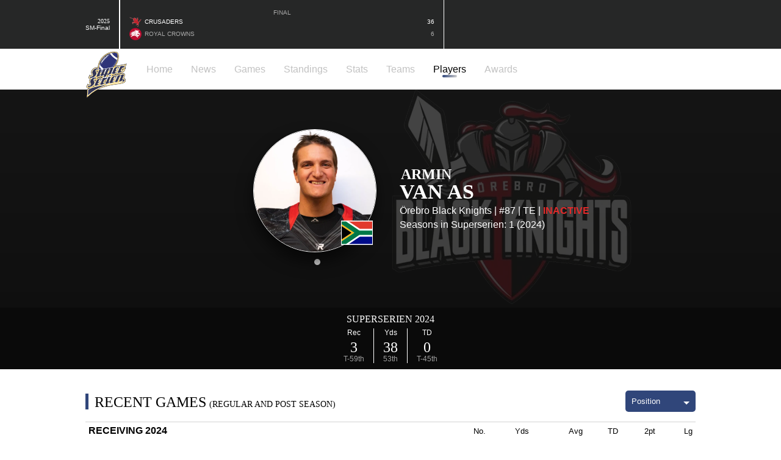

--- FILE ---
content_type: text/html; charset=utf-8
request_url: https://www.superserien.se/players/armin-van-as
body_size: 91610
content:
<!DOCTYPE html><html class="__className_7d2d5c __className_3e27f5" lang="en"><head><meta charSet="utf-8"/><meta name="viewport" content="width=device-width, initial-scale=1"/><link rel="preload" as="image" imageSrcSet="https://res.cloudinary.com/dxqwurksw/image/fetch/f_webp,c_limit,w_640,q_auto/https://amfotboll-media.s3.amazonaws.com/obk.png 1x, https://res.cloudinary.com/dxqwurksw/image/fetch/f_webp,c_limit,w_828,q_auto/https://amfotboll-media.s3.amazonaws.com/obk.png 2x"/><link rel="preload" as="image" href="https://cdn.jsdelivr.net/gh/lipis/flag-icons/flags/4x3/za.svg"/><style data-precedence="next" data-href="/_next/static/css/9b15cd3c0139dee5.css /_next/static/css/693bdf5dc1b70600.css /_next/static/css/0880421f20b8bbd9.css">.Footer_wrapper__NXmxo{background-color:var(--backgroundSecondary);color:white;margin-top:40px}.Footer_content__QcD74{padding:20px 0;display:flex;flex-direction:column;align-items:center}@media (max-width:750px){.Footer_content__QcD74{padding:5px 0}}.Footer_top__ci9rN{width:100%;display:flex;margin-bottom:30px}.Footer_column__b_FRE{width:33.33%;max-width:200px;display:flex;flex-direction:column}.Footer_column__b_FRE h3{opacity:.5}.Footer_column__b_FRE>h3{text-transform:uppercase;margin-bottom:10px}.Footer_link__I81C9{margin-bottom:12px;color:white}.Footer_link__I81C9:hover{color:white;text-decoration:underline}.fullwidth_background__SqsG7{display:flex;justify-content:center;padding:20px 40px}@media (max-width:750px){.fullwidth_background__SqsG7{padding:10px 10px 30px}}.fullwidth_wrapper__q5Irc{width:100%;position:relative}.fullwidth_wrapperSmall__9hWzP{max-width:500px}.fullwidth_wrapperLarge__YAC39{max-width:var(--pageWidth)}.Hero_layout__XMuTQ{position:absolute;left:0;right:0;bottom:20px}@media (max-width:750px){.Hero_layout__XMuTQ{bottom:-20px}}.Hero_backgroundWrapper__ySu75{display:flex;justify-content:center;margin:0 auto}.Hero_cover__Ap231{position:relative;width:100%;height:500px;background-color:var(--loading);display:flex;flex-direction:column;padding:20px 0}@media (max-width:750px){.Hero_cover__Ap231{height:300px}}.Hero_heroWrapper__PjKM5{display:inline-flex;flex-direction:column;max-width:500px}.Hero_heroWrapper__PjKM5:hover{color:var(--secondary)}.Hero_heroTitle__tWr8E{display:inline-block;font-size:26px;text-transform:uppercase;color:white;margin-bottom:8px;font-family:var(--fontFamilySecondary);line-height:1.2}@media (max-width:450px){.Hero_heroTitle__tWr8E{font-size:22px}}.Hero_overlay__0nuMN{inset:0;position:absolute;background-image:linear-gradient(0deg,black 5%,transparent 40%)}.NewsPostHero_authorDate__uVwvX{margin-top:-6px;width:100%;font-size:16px;font-weight:700;color:white}.NewsPostHero_date__7ZyhS{font-family:var(--fontFamilySecondary);text-transform:uppercase;color:var(--secondary);font-size:14px}.styles_contentWrapper__TBQq6{overflow:hidden;font-size:16px}.styles_contentWrapper__TBQq6 p{margin-bottom:15px}.styles_contentWrapper__TBQq6 tr{text-align:left}.styles_contentWrapper__TBQq6 img{max-width:100%!important;max-height:100%!important;width:auto!important;height:auto!important}.PlayerHero_playerHero__rVZr0{background-color:var(--loading);background-image:linear-gradient(0deg,#00000054,transparent);width:100%;overflow:hidden;position:relative}.PlayerHero_teamLogoBG__HEDWt{position:absolute;opacity:.2;left:50%;overflow:hidden}.PlayerHero_teamLogo__kI9Ts{margin:20px}.PlayerHero_infoWrapper__wUMD0{display:flex;justify-content:center;align-items:center}.PlayerHero_info__tB47d{overflow:hidden;position:relative;width:100%;padding:65px 10px;display:flex;align-items:center;color:white}@media (max-width:550px){.PlayerHero_info__tB47d{padding:40px 10px}}.PlayerHero_smallInfo__T8ZUJ{margin-top:5px}@media (max-width:550px){.PlayerHero_smallInfo__T8ZUJ{font-size:12px}}.PlayerHero_smallInfo__T8ZUJ>a{color:white}.PlayerHero_smallInfo__T8ZUJ>a:hover{color:white;text-decoration:underline}.PlayerHero_nameText__pzcqL{font-family:var(--fontFamilySecondary);text-transform:uppercase;font-size:34px;line-height:1}@media (max-width:450px){.PlayerHero_nameText__pzcqL{font-size:20px!important}}.PlayerHero_firstName__RjFX6{font-size:24px;margin-left:2px}.PlayerHero_flag__02XOp{border:1px solid white;bottom:14px;right:2px;position:absolute;width:43px!important;height:32px!important}@media (max-width:550px){.PlayerHero_flag__02XOp{right:3px;bottom:4px;width:31px!important;height:23px!important}}.PlayerHero_name__3S2O_{z-index:2;padding-left:15px;width:50%;display:flex;flex-direction:column}@media (max-width:550px){.PlayerHero_name__3S2O_{padding-left:5px;width:auto}}.PlayerHero_fullName__vMSvI{display:flex;flex-direction:column;margin:0}.teamlogo_wrapper__z_71k{flex-shrink:0}.styles_seasons__sNU4z{display:flex;flex-flow:column wrap;font-family:var(--fontFamilySecondary);text-transform:uppercase;gap:20px}.styles_data__coyce{display:flex;gap:10px}.styles_season__mKW8X{display:flex;align-items:flex-start;flex-flow:column wrap;gap:10px}.styles_info__yb39g{display:flex;gap:10px;align-items:center;white-space:nowrap}.styles_positions__jmznD{align-items:center;display:flex;flex-wrap:wrap;font-family:var(--fontFamilyPrimary);text-transform:none;gap:10px}.styles_desktopOnly__NFRJ7{display:inline}@media (max-width:750px){.styles_desktopOnly__NFRJ7{display:none}}.styles_mobileOnly__FyksV{display:none}@media (max-width:750px){.styles_mobileOnly__FyksV{display:inline}}.AllPlayersTable_letterWrapper__l4u3a{margin-top:10px}.AllPlayersTable_letterButton__gAe7n{margin-right:10px;margin-bottom:10px;width:30px;height:28px;text-align:center;padding:5px 0!important}@media (max-width:750px){.AllPlayersTable_letterButton__gAe7n{padding:3px;font-size:10px;margin-right:5px;margin-bottom:5px}}.AllPlayersTable_notSelected__rJHpw{background-color:lightgrey!important}.AllPlayersTable_player__5Iwgi{margin-bottom:5px}.AllPlayersTable_playerTeam__RFqTf{display:flex;align-items:center;gap:10px}.AllPlayersTable_activeWrapper__kETsm{width:100%;display:flex;justify-content:flex-end}.AllPlayersTable_active__MJKtl{width:20px;height:20px;border-radius:20px;background-color:lightgrey;box-shadow:0 1px 4px black}@media (max-width:450px){.AllPlayersTable_active__MJKtl{width:10px;height:10px}}.AllPlayersTable_isActive__YOXmF{background-color:#81e481!important}@media (min-width:400px){.AllPlayersTable_onlyMobile__0dFFN{display:none}}@media (max-width:400px){.AllPlayersTable_onlyDesktop__e0cJl{display:none}}.AllPlayersTable_input__Mejs_{padding:7px 10px;border-radius:5px;border:2px solid lightgrey}.LatestGame_game__SuSq7{max-width:50%;color:white;position:relative;display:flex;flex-direction:column;justify-content:center;border-right:1px solid white;padding:15px;gap:4px}.LatestGame_game__SuSq7:hover{color:white;cursor:pointer}@media (max-width:650px){.LatestGame_game__SuSq7{padding:10px}}@media (max-width:400px){.LatestGame_game__SuSq7{padding:4px}}.LatestGame_liveBG__4iinL{background-color:rgba(255 0 0/15%)}.LatestGame_liveWrapper__V_9VF{width:100%;display:flex;justify-content:center;gap:10px}.LatestGame_live__1RSAu{background-color:red;border-radius:50%;height:10px;width:10px;box-shadow:0 0 0 0 rgba(0 0 0/100%);transform:scale(1);animation:LatestGame_pulse__KOHo5 2s infinite}@keyframes LatestGame_pulse__KOHo5{0%{transform:scale(.95);box-shadow:0 0 0 0 rgba(255 0 0/70%)}70%{transform:scale(1);box-shadow:0 0 0 10px rgba(255 0 0/0)}to{transform:scale(.95);box-shadow:0 0 0 0 rgba(255 0 0/0)}}.LatestGame_gameActive__GsDNJ{position:absolute;bottom:0;left:0;height:6px;background-color:var(--main)}.LatestGame_game__SuSq7:hover .LatestGame_gameActive__GsDNJ{width:100%}.LatestGame_date__AGWyn{color:#aaa;font-weight:100;text-align:center}.LatestGame_team__ObRJz{display:flex;justify-content:space-between;align-items:center;color:white}.LatestGame_teamName__jkCrI{text-transform:uppercase;display:flex;align-items:center}.LatestGame_win__jcsA0{color:#aaa}.LatestGame_logo__xzcKa{margin-right:5px}.LatestGame_desktopOnly__njRwl{display:inline}@media (max-width:750px){.LatestGame_desktopOnly__njRwl{display:none}}.LatestGame_mobileOnly__2mSu_{display:none}@media (max-width:750px){.LatestGame_mobileOnly__2mSu_{display:inline}}.SideMenu_background__kVHM1{all:unset;position:fixed;inset:0;background-color:rgb(0 0 0/0);transition:background-color .3s ease-out;z-index:3}.SideMenu_backgroundEnter__ASSEt{background-color:rgb(0 0 0/30%)}.SideMenu_wrapper__zmm7C{font-size:16px;line-height:2;text-align:right;position:absolute;right:-100px;top:0;bottom:0;background-color:white;padding:20px;width:200px;transition:all .1s ease-out;opacity:0;visibility:hidden}.SideMenu_enter__iSKVu{right:0;visibility:visible;opacity:1}.Menu_background__0FL5h{display:flex;justify-content:center;flex-shrink:0}.Menu_wrapper__VtE3g{width:100%;max-width:var(--pageWidth);display:flex;padding:25px 40px 20px;font-size:16px;font-weight:600;align-items:center}@media (max-width:750px){.Menu_wrapper__VtE3g{padding:10px;justify-content:space-between}}.Menu_iconBg__FB1Ax{position:relative;width:70px;z-index:3}.Menu_iconWrapper__NLw1k{position:absolute;top:-33px}.Menu_icon__5tntv{width:70px;height:80px}.Menu_menuItemWrapper__QYX2i{all:unset;position:relative;display:block}@media (max-width:750px){.Menu_menuItemWrapper__QYX2i{display:none}}.Menu_menuItem__Dipwq{color:#c2c2c2;margin-left:30px;text-decoration:none;display:flex;flex-direction:column;align-items:center;font-weight:400}.Menu_menuItem__Dipwq:hover{opacity:.8}.Menu_activeMenuItem__gq8Pr{color:black}.Menu_activeMenuItem__gq8Pr div{background-image:linear-gradient(to right,var(--main),#cecece)}.Menu_selection__9vRwy{height:4px;width:45%;border-radius:5px}.Menu_burger__8GhPC{all:unset;cursor:pointer;width:30px;height:30px;flex-direction:column;justify-content:space-around;padding:10px;display:none}@media (max-width:750px){.Menu_burger__8GhPC{display:flex}}.Menu_stripe__tXcHi{width:100%;height:5px;background-color:var(--darkGrey)}.Menu_dropdown__R7fKv{width:-moz-max-content;width:max-content;padding-top:10px;background-color:transparent;position:absolute;left:25%;top:20px;z-index:4}.Menu_dropdownWrapper__rDJ47{border:1px solid #ccc;background-color:white;border-radius:5px;display:flex;flex-direction:column;box-shadow:0 3px 10px rgb(0 0 0/50%)}.Menu_dropdownLink__BXbki{font-size:14px;padding:10px;color:#c2c2c2;font-weight:400}.Menu_dropdownLink__BXbki:first-child{border-top-left-radius:5px;border-top-right-radius:5px}.Menu_dropdownLink__BXbki:last-child{border-bottom-left-radius:5px;border-bottom-right-radius:5px}.Menu_dropdownLink__BXbki:hover{background-color:#eee;color:#777}.GameBanner_background__ViP6G{width:100%;display:flex;justify-content:center;top:0;box-shadow:0 3px 2px rgb(0 0 0/50%);z-index:2}.GameBanner_banner__L9nZS{width:100%;height:75px;display:flex;color:white;line-height:1.2;max-width:var(--pageWidth);font-family:var(--fontFamilySecondary);text-transform:uppercase;margin:0 15px}@media (max-width:500px){.GameBanner_banner__L9nZS{margin:0 10px}}.GameBanner_fullWidth__l5rxu{margin:0 40px}@media (max-width:750px){.GameBanner_fullWidth__l5rxu{margin:0 10px}}@media (max-width:500px){.GameBanner_padding__9tM4z{width:calc(100% + 20px)}}.GameBanner_svgWrapper__1OGVn{position:absolute;inset:0;margin:auto;width:75px}.GameBanner_final__d1bT7{background-color:#232424;position:absolute;inset:0;width:50px;height:15px;margin:auto;text-align:center;color:white;padding:3px 8px;border-top:1px solid white;border-bottom:1px solid white;font-size:13px}@media (max-width:475px){.GameBanner_finalGameEnded__6wTJS{bottom:-65px}}.GameBanner_mobileScore__VYEZm{position:absolute;inset:0;display:none;align-items:center;justify-content:center;font-size:26px}@media (max-width:475px){.GameBanner_mobileScore__VYEZm{display:flex}}.GameBanner_mobileScoreNumber__MOA_a{text-align:right;width:35px;opacity:.5}.GameBanner_mobileScoreNumberRight__yuoUc{text-align:left}.GameBanner_teamSide__6Mncx{width:50%;display:flex;justify-content:space-between;align-items:center}.GameBanner_teamSide__6Mncx>a{color:white}.GameBanner_teamSide__6Mncx>a:hover{text-decoration:underline}.GameBanner_reverse__ySx1S{flex-direction:row-reverse}.GameBanner_teamWrapper__bLrtZ{display:flex;flex-direction:column;margin-top:5px}.GameBanner_textRight__PrKnB{text-align:right}.GameBanner_city__Yezmr{margin-left:2px;font-size:14px}@media (max-width:600px){.GameBanner_city__Yezmr{font-size:11px}}.GameBanner_name__o6_at{font-size:18px;font-weight:700;display:flex}@media (max-width:600px){.GameBanner_name__o6_at{font-size:11px}}.GameBanner_nameRight__vZSua{display:flex;justify-content:flex-end}.GameBanner_scoreWrapper__A2jSU{display:flex;align-items:center}@media (max-width:475px){.GameBanner_scoreWrapper__A2jSU{display:none}}.GameBanner_logoWrapper__JTU1i{margin:0 10px}@media (max-width:800px){.GameBanner_logoWrapper__JTU1i{display:none}}.GameBanner_score__GEyQ_{display:flex;justify-content:center;position:relative;font-size:34px;margin-right:50px;margin-left:10px;opacity:.5}.GameBanner_scoreNumber__SCI7N{min-width:45px;text-align:center}.GameBanner_scoreReverse__M5SNz{margin-right:10px;margin-left:50px}.GameBanner_winningSide__6sNHT{opacity:1}.GameBanner_winIndicator___ZhWD{position:absolute;width:0;height:0;bottom:-17px;border-left:8px solid transparent;border-right:8px solid transparent;border-bottom:8px solid white}.GameBanner_live__qKgg2{display:flex;align-items:baseline;justify-content:center;gap:6px;margin-left:6px}.GameHero_wrapper__NvvOE{color:white;display:flex;justify-content:space-between;align-items:flex-end}.GameHero_title__kFhZY{text-transform:uppercase;font-family:var(--fontFamilySecondary);margin:0;font-size:25px}.GameHero_desc__eDXLE{font-size:14px;margin-top:8px;opacity:.8;max-width:300px}.GameHero_photoBy__go6Wh{text-align:right;opacity:.5;font-size:14px;color:white}@media (max-width:750px){.GameHero_photoBy__go6Wh{font-size:10px}}.progressbar_background__tNrNT{display:flex;width:100%;align-items:center;background-color:var(--grey)}.progressbar_fill__z8b74{height:18px;background-color:var(--main);transition:width 1s ease-out}.progressbar_subBackground__F5Au_{display:flex;width:100%;align-items:center;background-color:var(--grey);height:5px}.progressbar_subFill__UOLn_{height:9px;background-color:var(--main);transition:width 1s ease-out}.LineScore_table__6_jRs{color:white;border:2px solid white;border-collapse:collapse;text-align:center}.LineScore_table__6_jRs>tbody>tr>th{padding:5px 15px;border-bottom:2px solid white}.LineScore_table__6_jRs>tbody>tr>th:last-child{border-left:2px solid white}.LineScore_table__6_jRs>tbody>tr>td{padding:5px 15px;border-bottom:2px solid white}.LineScore_table__6_jRs>tbody>tr>td:last-child{border-left:2px solid white}.TournamentBracket_quarter__upAmU,.TournamentBracket_semi__aT7RJ{margin-top:20px;display:flex;justify-content:space-between}@media (max-width:570px){.TournamentBracket_quarter__upAmU,.TournamentBracket_semi__aT7RJ{flex-wrap:wrap}}.TournamentBracket_final__jeyvP{display:flex;justify-content:center}@media (max-width:570px){.TournamentBracket_final__jeyvP{justify-content:flex-start}}.TournamentBracket_link__rRb2d{color:#000;color:initial;margin-bottom:20px}.TournamentBracket_link__rRb2d:hover{color:#000;color:initial;text-decoration:underline}@media (max-width:570px){.TournamentBracket_link__rRb2d{width:100%}}.TournamentBracket_game__BO38k{display:flex;flex-direction:column;align-items:center;font-family:var(--fontFamilySecondary)}@media (max-width:570px){.TournamentBracket_game__BO38k{width:100%}}.TournamentBracket_soloGame__q0K8u{margin-bottom:20px}.TournamentBracket_title__q6KbZ{font-family:var(--fontFamilyPrimary);font-weight:900;color:grey;margin-top:-6px;text-align:center;display:flex;gap:7px;align-items:center}.TournamentBracket_dividerWrapper__BlTTX{width:100%;display:flex}@media (max-width:570px){.TournamentBracket_dividerWrapper__BlTTX{display:none}}.TournamentBracket_sideDivider__dOYMn{flex-shrink:0;width:10px;border-top:2px solid black;border-right:2px solid black;border-bottom:2px solid black;height:37px;margin-top:12px}.TournamentBracket_sideDividerRight__eaZkw{border-right:none;border-left:2px solid black}.TournamentBracket_divider__TQTgY{width:100%}.TournamentBracket_dividerLine__rXehw{width:100%;border-bottom:2px solid black;height:29px}.TournamentBracket_dividerLineMiddle__qZN66{border-right:2px solid black;height:90px;width:50%}.TournamentBracket_team__AiO6F{width:250px;border:2px solid black;display:inline-flex;align-items:center;margin-bottom:10px;text-transform:uppercase}@media (max-width:570px){.TournamentBracket_team__AiO6F{width:100%}}.TournamentBracket_teamSolo__3iYCi{margin-top:17px}.TournamentBracket_teamRight__rBDo9{flex-direction:row-reverse}@media (max-width:570px){.TournamentBracket_teamRight__rBDo9{flex-direction:row}}.TournamentBracket_logoWrapper__mot_S{position:relative;display:flex;justify-content:center;flex-shrink:0;width:50px;height:26px;background-color:lightgrey;border-right:2px solid black}@media (max-width:570px){.TournamentBracket_logoWrapper__mot_S{width:80px}}.TournamentBracket_logoWrapperRight__PRHrg{border-right:none;border-left:2px solid black}@media (max-width:570px){.TournamentBracket_logoWrapperRight__PRHrg{border-left:none;border-right:2px solid black}}.TournamentBracket_teamName__Ak4DH{margin:2px 10px 0;flex-shrink:0}.TournamentBracket_score__rw5Tq{width:100%;padding:2px 10px 0;text-align:right}.TournamentBracket_scoreRight__rgJ9i{text-align:left}@media (max-width:570px){.TournamentBracket_scoreRight__rgJ9i{text-align:right}}.TournamentBracket_champion__HxhFh{margin-top:40px}.LeagueTable_link__UNgM1,.LeagueTable_team__VT9Q_{display:flex;align-items:center}.LeagueTable_team__VT9Q_{gap:10px}.LeagueTable_position__ERq26{font-size:10px;color:grey}.LeagueTable_teamLogo__p0Giw{margin-right:10px}.LeagueTable_standingsLink__J7twF{margin-top:10px;text-align:center;margin-bottom:30px}.LeagueTable_teamForm__9hRZj{display:flex;align-items:center;gap:5px}.LeagueTable_teamForm__9hRZj div{width:8px;height:8px;border-radius:50%;display:flex;justify-content:center;align-items:center;font-size:12px;font-weight:700}.LeagueTable_teamFormW__KrrqN{background-color:green}.LeagueTable_teamFormL__ASJSl{background-color:red}.LeagueTable_teamFormT__lq8AG{background-color:yellow}.LeagueTable_teamFormLIVE__Qbhol{background-color:lightgrey}.spinner_spinnerWrapper___j_Vv{height:200px;width:100%;display:flex;justify-content:center;align-items:center}@keyframes spinner_spinning__ytCvr{0%{transform:rotate(0deg)}to{transform:rotate(1turn)}}.spinner_noHeight__pAKJg{height:0!important}.spinner_spinner__CFwUB{display:inline-block}.spinner_spinner__CFwUB:after{content:" ";display:block;width:20px;height:20px;margin:1px;border-radius:50%;border-color:#fff transparent;border-style:solid;border-width:5px;animation:spinner_spinning__ytCvr 1.2s linear infinite}.spinner_inverted__bxQQP:after{border-color:var(--main) transparent var(--main) transparent}.LiveScore_liveScoreWrapper__H224x{margin-bottom:40px}.LiveScore_liveScoreUpdates__KknHN{all:unset;display:flex;flex-direction:column-reverse;gap:10px}.LiveScore_liveScoreUpdates__KknHN li{all:unset}.LiveScore_liveScoreUpdate__DZuj8{display:flex;flex-direction:column;gap:10px;padding:10px;background-color:rgba(0 0 0/5%);border-radius:8px}.LiveScore_upper__I9fqa{display:flex;justify-content:space-between;align-items:center;gap:15px}.LiveScore_leftInfo__rilKG,.LiveScore_rightInfo__NcCan{display:flex;align-items:center;gap:10px}.LiveScore_timestamp__CFN1G{font-size:10px}.LiveScore_time__9eIEi{font-family:var(--fontFamilySecondary);text-transform:uppercase;width:90px}.LiveScore_desktopOnly__PRzVm{display:inline}@media (max-width:750px){.LiveScore_desktopOnly__PRzVm{display:none}}.LiveScore_mobileOnly__rXg0X{display:none;margin-left:36px}@media (max-width:750px){.LiveScore_mobileOnly__rXg0X{display:inline}}.LiveScore_score__ZgUxK{display:flex;gap:5px;font-family:var(--fontFamilySecondary);text-transform:uppercase}.LiveScore_number__XHOj9{width:22px;text-align:center}.LiveScore_removeButton__Mzzjd{all:unset;background-color:grey;width:25px;height:25px;display:flex;justify-content:center;align-items:center;border-radius:100%;color:white;cursor:pointer;font-size:13px;font-family:var(--fontFamilySecondary)}.LiveScore_removeButton__Mzzjd:hover{opacity:.7}.LiveScore_liveScoreForm__96pjs{padding:10px;border-radius:8px;background-color:rgba(0 0 0/5%);display:flex;flex-direction:column;gap:40px;margin-bottom:40px}.LiveScore_row__2x_vm{display:inline-flex;flex-wrap:wrap;gap:20px}.LiveScore_label__ROBIq{display:flex;text-align:center;flex-direction:column;align-items:center;gap:10px;border:1px solid black;border-radius:8px;padding:10px;height:70px}.LiveScore_quarters__lZo6W{display:flex;gap:10px}.LiveScore_inactiveQuarter__9A1zO{background-color:lightgrey}.LiveScore_input__8ptmu,.LiveScore_select__k_Da6,.LiveScore_textInput__3ztGO{padding:0 10px;border-radius:5px;font-size:16px;height:100%}.LiveScore_input__8ptmu{width:45px}.LiveScore_select__k_Da6{height:40px}.LiveScore_textInput__3ztGO{width:calc(100% - 20px)}.LiveScore_postButton__vUg9v{width:100%}.LiveScore_error__LhfxC{background-color:rgba(255 0 0/20%);padding:10px 15px}.LiveScore_preview__R0JLv{border:1px solid black;width:100%;display:flex;flex-direction:column;gap:10px;border-radius:8px;padding:10px 15px}.TeamStats_gameStats__OwtAo{padding-bottom:20px;display:flex;justify-content:center}.TeamStats_statsTable__ytULk{width:100%;max-width:700px}.TeamStats_subRow__3fiH9{font-size:12px}.TeamStats_row__rI4ta{font-weight:700}.TeamStats_label__FpuZv{padding:0 10px;white-space:nowrap}@media (max-width:750px){.TeamStats_label__FpuZv{padding:0 1px}}.TeamStats_labelLeft__MNzdt{text-align:right}.TeamStats_labelCenter__twaMS{text-align:center}.Weather_weather__mYIfw{margin-top:20px;border:1px solid lightgrey;border-radius:8px;padding:10px;display:flex;flex-direction:column;gap:10px;font-size:18px}@media (max-width:750px){.Weather_weather__mYIfw{width:-moz-fit-content;width:fit-content;margin:10px 0}}.Weather_weatherTop__CLx6g{display:flex;justify-content:space-between;gap:10px;border-bottom:1px solid lightgrey;margin-left:-10px;margin-right:-10px;padding:0 10px 10px}.Weather_weatherTopCast__vTg4_{display:flex;gap:10px}.Weather_weatherBottom__X8S5q{display:flex;gap:30px}.Weather_weatherData__tj755{font-size:16px;font-family:var(--fontFamilySecondary);display:flex;gap:5px;align-items:center}.styles_secondaryBackground__gHuiw{background-color:var(--backgroundSecondary)}.styles_gameInfoWrapper__Q8lrT{display:flex;justify-content:space-between;color:white}@media (max-width:750px){.styles_gameInfoWrapper__Q8lrT{flex-direction:column;text-align:center}}.styles_gameInfo__WNsGG{padding:10px 0;display:flex;flex-direction:column}@media (max-width:750px){.styles_gameInfo__WNsGG{align-items:center}}.styles_roundName__5V9xD{white-space:nowrap}.styles_lineScoreWrapper__6SmZL{display:flex;justify-content:center}@media (max-width:750px){.styles_date__DjlWy{margin-bottom:10px;margin-top:5px}}.styles_league__726_g{font-size:22px;font-weight:700;text-transform:uppercase;font-family:var(--fontFamilySecondary)}.styles_isLoadingGameBanner__CO1KG{width:100%;height:75px}.styles_standoutPerformances__izqZy{display:grid;grid-template-columns:repeat(3,1fr);grid-gap:30px;gap:30px;margin-bottom:50px}@media (max-width:920px){.styles_standoutPerformances__izqZy{grid-template-columns:repeat(2,1fr)}}@media (max-width:530px){.styles_standoutPerformances__izqZy{grid-template-columns:repeat(1,1fr)}}.styles_standoutPerformance__cWUr3{position:relative;border-radius:8px;padding:15px;display:flex;flex-direction:column;justify-content:space-between;color:white;box-shadow:0 5px 5px rgb(0 0 0/50%)}.styles_standoutPerformance__cWUr3 h3{text-transform:uppercase;text-align:center;margin-bottom:10px;margin-top:-5px;font-family:var(--fontFamilySecondary)}.styles_standoutPerformance__cWUr3 p{margin-left:20px;margin-bottom:5px;display:flex}@media (max-width:570px){.styles_standoutPerformance__cWUr3 p{margin-left:15px}}.styles_imageButton__IhEsj{position:absolute;top:5px;right:5px;color:white}.styles_imageButton__IhEsj:hover svg{transform:scale(1.1)}.styles_upper__sFjs3{display:flex}.styles_lower__9tusI{color:white;margin-top:12px;display:flex;align-items:center;justify-content:center;text-transform:uppercase;font-family:var(--fontFamilySecondary)}.styles_lower__9tusI:hover{text-decoration:underline}.styles_lower__9tusI p{margin:0 0 0 10px}.header_background__PG15n{display:flex;justify-content:center;background-color:var(--main);height:75px;padding:0 40px}@media (max-width:750px){.header_background__PG15n{padding:0 10px;height:60px;font-size:20px}}.header_wrapper__O9Hs9{max-width:var(--pageWidth);width:100%;display:flex;align-items:center}.header_wrapper__O9Hs9 p{margin-bottom:-6px;color:white;margin-left:10px;font-size:10px}.header_heading__duinQ{margin-top:17px;font-family:var(--fontFamilySecondary);text-transform:uppercase;color:white;font-size:24px;white-space:nowrap;overflow:hidden;text-overflow:ellipsis}@media (max-width:400px){.header_heading__duinQ{font-size:19px}}.styles_wrapper__UlEEJ{font-size:14px}.styles_wrapper__UlEEJ p{margin-bottom:10px}.styles_popularPlayers__bjFzc{display:flex;justify-content:space-between;margin-bottom:20px;font-size:13px}@media (max-width:699px){.styles_popularPlayers__bjFzc{justify-content:space-around}}.styles_popularPlayer__zJAKQ{width:150px;display:flex;flex-direction:column;align-items:center;text-align:center;font-family:var(--fontFamilySecondary);text-transform:uppercase;color:black}.styles_popularPlayer__zJAKQ:hover{color:black;text-decoration:underline}.styles_name__qd4uO{margin-top:5px}.styles_numberPos__rEAxO{color:grey}@media (max-width:900px){.styles_hideMd__vUxOH{display:none}}@media (max-width:700px){.styles_hideSm__sSIBQ{display:none}}@media (max-width:500px){.styles_hideXs__QJFyo{display:none}}.styles_header__3cseF{font-family:var(--fontFamilySecondary);text-transform:uppercase;font-size:18px;margin:6px 0 14px}@media (max-width:750px){.styles_header__3cseF{text-align:center}}.styles_root__W3xju{display:grid;grid-template-columns:repeat(3,1fr);grid-gap:10px;gap:10px;margin-bottom:20px}@media (max-width:750px){.styles_root__W3xju{grid-template-columns:repeat(1,1fr)}}.styles_teamWrapper__mf4Z_{position:relative;color:white;height:60px;font-family:var(--fontFamilySecondary);text-transform:uppercase;border-radius:5px;padding:1px 20px 1px 15px;display:flex;align-items:center;gap:10px;transition:opacity .1s ease-in-out}.styles_teamWrapper__mf4Z_:hover{cursor:pointer;opacity:.9}.styles_teamInfo__tOeTd{display:flex;flex-direction:column}.styles_city__hdUsJ{margin-left:2px;font-size:11px}.styles_name__4BkRL{font-size:16px}@media (max-width:800px){.styles_name__4BkRL{font-size:14px}}.styles_confTitle__MlFHw{padding:8px 10px;border-radius:5px;border-left:none!important;color:white;margin-bottom:10px;text-shadow:2px 2px 0 black}.PostList_root__qHhbG{display:grid;grid-template-columns:repeat(2,calc(50% - 5px));grid-gap:10px;margin-bottom:20px}@media (max-width:500px){.PostList_root__qHhbG{grid-template-columns:repeat(1,1fr)!important}}.PostList_post__W6pNg{width:100%;display:flex;box-shadow:0 5px 10px rgb(0 0 0/5%);flex-direction:column;padding-bottom:15px}.PostList_post__W6pNg:nth-child(2n){margin-right:0!important}.PostList_post__W6pNg:last-child{margin-bottom:0}.PostList_image__h5bdM{display:flex;position:relative;background-color:var(--loading)}.PostList_textWrapper__WQYFR{display:flex;flex-direction:column;padding:20px}@media (max-width:750px){.PostList_textWrapper__WQYFR{padding:10px 5px}}.PostList_title__HWhx3{color:black;font-size:18px;font-weight:600;margin-bottom:10px;line-height:1.2;font-family:var(--fontFamilySecondary);text-transform:uppercase}@media (max-width:750px){.PostList_title__HWhx3{font-size:14px}}.PostList_titleIsLoading__l7lcQ{width:100%;height:20px}.PostList_date__n8IJ1{color:var(--secondary);font-family:var(--fontFamilySecondary);text-transform:uppercase;margin-top:-5px;margin-bottom:3px}@media (max-width:750px){.PostList_date__n8IJ1{font-size:10px}}.PostList_dateIsLoading__2B59l{width:30%;height:15px}.PostList_desc__4JsSl{margin-top:10px;font-size:16px;overflow-wrap:anywhere}.style_pageButtons__ByD64{margin:10px 0}.style_pageButton__nXFUT{margin-right:10px;margin-bottom:10px;width:27px;text-align:center;padding:3px 0!important}.style_inactiveButton__1jfYq{background-color:lightgrey!important}.Select_select__c3SP0{position:relative;width:auto;max-width:100%}.Select_select__c3SP0:after{content:"";position:relative;top:15px;right:20px;width:3px;height:3px;border-left:5px solid transparent;border-right:5px solid transparent;border-top:5px solid white}.Select_select__c3SP0>select{width:100%;-webkit-appearance:none;-moz-appearance:none;appearance:none;padding:10px 30px 10px 10px;border:none;background-color:var(--main);color:white;border-radius:5px}.Select_select__c3SP0>select:focus{outline:none}.Select_select__c3SP0>select:hover{cursor:pointer}.styles_description__mOOpL{line-height:2;font-size:14px}.styles_filterWrapper__fZSR0{display:flex;margin-bottom:20px}.styles_postSeason__fUi_A{margin-top:40px}.Tooltip_trigger__3IgUl{cursor:default}.Tooltip_content__XLa0z{background-color:black;color:white;border-radius:5px;z-index:2;padding:4px 7px;box-shadow:0 2px 10px rgba(0 0 0/20%);font-size:12px}.Tooltip_content__XLa0z svg{fill:black}.PlayerGamesList_gamesHeader__lkTtB{display:flex;justify-content:space-between;align-items:center}.PlayerGamesList_showAllGamesButtonWrapper__5P6Hv{align-self:flex-end}.PlayerGamesList_showAllGamesButton__zthz4{border:none;background-color:transparent!important;color:black!important;text-decoration:underline;text-align:left;display:inline-block;padding:0!important;margin-top:10px}.PlayerGamesList_h2__Vv3q_{display:flex;align-items:baseline;flex-wrap:wrap}.PlayerGamesList_title__FdRKr{margin-right:5px}.PlayerGamesList_desc__VS6KY{font-size:14px}.PlayerGamesList_gamesWrapper__tmK1N{display:flex;flex-direction:column;justify-content:center;margin-bottom:40px}.PlayerGamesList_game__VKPBA{font-family:var(--fontFamilySecondary);text-transform:uppercase;display:flex;padding:5px 10px;margin-right:20px}.PlayerGamesList_game__VKPBA:last-child{margin-right:0}.PlayerGamesList_team__5YwXg{margin-left:-10px;margin-right:-10px;padding-bottom:2px;margin-bottom:5px;text-align:center}.PlayerGamesList_link__yDoiF{display:inline-flex;align-items:center}.PlayerGamesList_link__yDoiF:hover{text-decoration:underline}.PlayerGamesList_date__ZHLee{font-size:12px;margin-right:3px}@media (min-width:550px){.PlayerGamesList_date__ZHLee{margin-top:2px}}.PlayerGamesList_score____nCc,.PlayerGamesList_text__pHeLc{margin-right:3px;flex-shrink:0}.PlayerGamesList_score____nCc{color:grey}.PlayerGamesList_postSeason__LBH_l{color:grey;flex-shrink:0;font-style:italic;font-size:10px}@media (max-width:500px){.PlayerGamesList_postSeason__LBH_l{font-size:6px}}@media (max-width:400px){.PlayerGamesList_postSeason__LBH_l{display:none}}.PlayerGamesList_tableWrapper__x15yr{margin-bottom:20px}.PlayerGamesList_standoutIconOther__eaqY1,.PlayerGamesList_standoutIcon__Y8Umf{margin-left:5px;height:20px;width:20px}@media (max-width:700px){.PlayerGamesList_standoutIconOther__eaqY1,.PlayerGamesList_standoutIcon__Y8Umf{margin-left:2px}}@media (max-width:400px){.PlayerGamesList_standoutIconOther__eaqY1,.PlayerGamesList_standoutIcon__Y8Umf{display:none}}.PlayerGamesList_standoutIcon__Y8Umf{color:gold}.PlayerGamesList_standoutIconOther__eaqY1{fill:transparent;stroke-width:2px;stroke:gold}.LeaderTable_wrapper__hzJXL{display:flex;flex-direction:column}.LeaderTable_header__dQoJE{padding:5px;display:flex;justify-content:space-between;border-top:1px solid lightgrey;border-bottom:1px solid lightgrey;font-weight:900;text-transform:uppercase}.LeaderTable_table___K8iw{display:flex;flex-direction:column}.LeaderTable_row__FlJ5Z{display:flex;justify-content:space-between;align-items:center;padding:5px;border-bottom:1px solid #e9e9e9}.LeaderTable_row__FlJ5Z:last-child{border:none}.LeaderTable_row__FlJ5Z:nth-child(2n){background-color:#f3f3f3}.LeaderTable_value__IrW__{margin-left:5px;color:#4e4e4e;display:inline-block;width:45px;text-align:right}.LeaderTable_playerInfo__tIihb{display:flex;align-items:center}.LeaderTable_rank__D__TZ{margin-right:5px}.LeaderTable_hiddenRank__pChkH{opacity:0}.LeaderTable_linkWrapper__dLS3o{text-align:center;margin-top:10px;font-size:12px}.styles_contentWrapper__Y5kbK{margin-top:20px;display:flex}@media (max-width:750px){.styles_contentWrapper__Y5kbK{margin-top:10px;flex-direction:column}}.styles_type__0izd9{width:100%;display:flex;flex-direction:column}.styles_type__0izd9:first-child{margin-right:40px}@media (max-width:750px){.styles_type__0izd9{margin-right:20px}}.styles_type__0izd9>h2{margin-bottom:20px}.styles_type__0izd9>*{margin-bottom:30px}@media (max-width:750px){.styles_type__0izd9>*{margin-bottom:15px}}.Filters_selectors__oCPy3{display:flex;gap:10px}.Filters_leftSelectors__i5ryX{display:flex}.styles_gameRow__iSNNP{text-decoration:none;margin-bottom:10px}.styles_gameRow__iSNNP:hover>div{opacity:.9}.styles_date__c4_x8{font-size:20px}.styles_gameBanner__93FdU{margin-bottom:20px}@media (max-width:500px){.styles_gameBanner__93FdU{width:calc(100% + 20px)!important;margin:0 -10px 10px}}.StatsFilter_filterWrapper__QWVZO{display:flex;width:100%;justify-content:space-between}.StatsFilter_rightFilters__pmIn7{display:flex}.styles_cover__EcDbC{width:100%;height:350px;background-color:lightgrey;position:relative}.styles_topBanner__WraoO{inset:0;position:absolute;display:flex;flex-direction:column;justify-content:space-between}.styles_topBannerInner__UVIh9{margin-top:10px;display:flex;align-items:center}.styles_infoWrapper__3_g4I{color:white;line-height:1.2;margin-left:20px}.styles_link__twjoJ{color:white}.styles_link__twjoJ:hover{color:white;opacity:.9;text-decoration:underline}.styles_teamName__7ewz_{display:flex;flex-direction:column;font-family:var(--fontFamilySecondary);text-transform:uppercase}.styles_city__GUn7z{margin-left:3px;font-size:26px}@media (max-width:550px){.styles_city__GUn7z{font-size:18px}}.styles_name__XqYb9{font-size:32px}@media (max-width:550px){.styles_name__XqYb9{font-size:24px}}.styles_infoPost__CDaoL{font-size:14px;margin-top:10px}.styles_socialWrapper__2LnD_{display:flex;justify-content:center}@media (max-width:1000px){.styles_socialWrapper__2LnD_{flex-direction:column}}.styles_social__t1wjo{display:flex;align-items:center;color:white;font-family:var(--fontFamilySecondary);font-size:12px;text-transform:uppercase;padding:0 10px;border-right:1px solid white}.styles_social__t1wjo:last-child{border-right:none}.styles_social__t1wjo:hover{text-decoration:underline}@media (max-width:1000px){.styles_social__t1wjo{padding:0;border-right:none!important;justify-content:flex-end}}.styles_social__t1wjo>svg{width:15px;margin-right:5px}.styles_instagram__EB7Lt{display:grid;grid-template-columns:repeat(4,1fr);grid-auto-rows:1fr;grid-gap:10px;margin-bottom:20px}@media (max-width:400px){.styles_instagram__EB7Lt{grid-template-columns:repeat(1,1fr)!important}}.styles_imageWrapper__FBKoy{width:100%}.styles_instagramImage__PKWUe{border-radius:10px;background-color:lightgrey}.styles_coverImageAuthor__jO_QF{text-align:right;position:absolute;bottom:24px;opacity:.5;color:white}@media (max-width:1000px){.styles_coverImageAuthor__jO_QF{bottom:30px}}.styles_rosterByCountry__9LS7V{display:flex;align-items:center;flex-wrap:wrap;gap:15px}.styles_rosterByCountryEntry__iCwQZ{display:flex;align-items:center;gap:5px}.styles_rosterByCountryEntry__iCwQZ span{display:flex;align-items:center;justify-content:center;background-color:black;color:white;font-family:var(--fontFamilySecondary);font-size:10px;border-radius:100%;width:20px;height:20px}.styles_games__fHG5R{display:grid;grid-gap:10px;gap:10px;grid-template-columns:repeat(5,1fr);margin-bottom:40px;margin-top:30px}@media (max-width:1015px){.styles_games__fHG5R{grid-template-columns:repeat(4,1fr)}}@media (max-width:830px){.styles_games__fHG5R{grid-template-columns:repeat(3,1fr)}}@media (max-width:520px){.styles_games__fHG5R{grid-template-columns:repeat(2,1fr)}}@media (max-width:350px){.styles_games__fHG5R{grid-template-columns:repeat(1,1fr)}}.styles_game__KtAkR{color:white;display:flex;flex-direction:column;align-items:center;background-color:var(--backgroundSecondary);border-radius:8px;padding:10px}@media (max-width:830px){.styles_game__KtAkR{padding:5px}}.styles_game__KtAkR{transition:all .1s ease-in-out}.styles_game__KtAkR:hover{opacity:.9;transform:scale(1.02)}.styles_info__UKaCR{display:flex;align-items:flex-end;gap:5px;font-size:14px}.styles_round__tjcef{font-family:var(--fontFamilySecondary);text-transform:uppercase;text-decoration:underline}.styles_win__WzYr_{font-weight:700;color:green}.styles_loss__iPK9D{font-weight:700;color:red}.styles_draw__GdAo0{font-weight:700;color:yellow}.styles_stats__WqmEi{display:flex;flex-direction:column;margin-bottom:40px;grid-template-columns:repeat(2,1fr)}@media (max-width:830px){.styles_stats__WqmEi{grid-template-columns:repeat(1,1fr);gap:0}}:root{--fontFamilyPrimary:"Open Sans",sans-serif;--fontFamilySecondary:"Fugaz One",cursive;--main:#30467a;--secondary:#dabb6c;--third:#587cd4;--grey:#eaeaea;--loading:#ececec;--darkGrey:#4b4b4b;--background:white;--backgroundSecondary:#262727;--pageWidth:1000px}html{height:100%;overflow-y:scroll}body{margin:0;background-color:white;font-family:var(--fontFamilyPrimary);font-size:16px;height:auto;width:100%}address{font-style:normal}h1{font-size:24px}h2{border-left:5px solid var(--main);padding-left:10px;padding-top:2px;line-height:1;font-family:var(--fontFamilySecondary);text-transform:uppercase;font-weight:400}h3{margin:0}a{text-decoration:none;color:var(--third)}p{margin:0}.isLoading{animation:pulse 1.5s ease-in-out infinite}@keyframes pulse{0%{background-color:#e6e6e6}50%{background-color:lightgrey}to{background-color:#e6e6e6}}.LatestGames_background__ZT5Vu{background-color:var(--backgroundSecondary);display:flex;justify-content:center;padding:0 40px;flex-shrink:0;font-size:10px;color:white}@media (max-width:650px){.LatestGames_background__ZT5Vu{padding:0}}@media (max-width:500px){.LatestGames_background__ZT5Vu{font-size:8px!important}}.LatestGames_root__KMObF{width:100%;max-width:var(--pageWidth);height:80px;display:flex}.LatestGames_roundInfo__GEwKz{display:flex;flex-direction:column;justify-content:center;align-items:flex-end;border-right:2px solid white;flex-shrink:0;padding-right:15px}@media (max-width:550px){.LatestGames_roundInfo__GEwKz{display:none}}.LatestGames_season__ScOiP{font-family:var(--fontFamilySecondary);text-transform:uppercase}@font-face{font-family:Fugaz One;font-style:normal;font-weight:400;font-display:swap;src:url(/_next/static/media/4007bd53a5e80126-s.p.woff2) format("woff2");unicode-range:u+00??,u+0131,u+0152-0153,u+02bb-02bc,u+02c6,u+02da,u+02dc,u+0304,u+0308,u+0329,u+2000-206f,u+20ac,u+2122,u+2191,u+2193,u+2212,u+2215,u+feff,u+fffd}@font-face{font-family:Fugaz One Fallback;src:local("Arial");ascent-override:92.89%;descent-override:37.48%;line-gap-override:0.00%;size-adjust:112.61%}.__className_7d2d5c{font-family:Fugaz One,Fugaz One Fallback;font-weight:400;font-style:normal}@font-face{font-family:Open Sans;font-style:normal;font-weight:400;font-stretch:100%;font-display:swap;src:url(/_next/static/media/d6fc113833db48fe-s.woff2) format("woff2");unicode-range:u+0460-052f,u+1c80-1c8a,u+20b4,u+2de0-2dff,u+a640-a69f,u+fe2e-fe2f}@font-face{font-family:Open Sans;font-style:normal;font-weight:400;font-stretch:100%;font-display:swap;src:url(/_next/static/media/e1df014bb05b8510-s.woff2) format("woff2");unicode-range:u+0301,u+0400-045f,u+0490-0491,u+04b0-04b1,u+2116}@font-face{font-family:Open Sans;font-style:normal;font-weight:400;font-stretch:100%;font-display:swap;src:url(/_next/static/media/13a314e63820922b-s.woff2) format("woff2");unicode-range:u+1f??}@font-face{font-family:Open Sans;font-style:normal;font-weight:400;font-stretch:100%;font-display:swap;src:url(/_next/static/media/04c24f78ad5a47d8-s.woff2) format("woff2");unicode-range:u+0370-0377,u+037a-037f,u+0384-038a,u+038c,u+038e-03a1,u+03a3-03ff}@font-face{font-family:Open Sans;font-style:normal;font-weight:400;font-stretch:100%;font-display:swap;src:url(/_next/static/media/c1a1fe1e2bf9b2ee-s.woff2) format("woff2");unicode-range:u+0307-0308,u+0590-05ff,u+200c-2010,u+20aa,u+25cc,u+fb1d-fb4f}@font-face{font-family:Open Sans;font-style:normal;font-weight:400;font-stretch:100%;font-display:swap;src:url(/_next/static/media/9e769f40faa52555-s.woff2) format("woff2");unicode-range:u+0302-0303,u+0305,u+0307-0308,u+0310,u+0312,u+0315,u+031a,u+0326-0327,u+032c,u+032f-0330,u+0332-0333,u+0338,u+033a,u+0346,u+034d,u+0391-03a1,u+03a3-03a9,u+03b1-03c9,u+03d1,u+03d5-03d6,u+03f0-03f1,u+03f4-03f5,u+2016-2017,u+2034-2038,u+203c,u+2040,u+2043,u+2047,u+2050,u+2057,u+205f,u+2070-2071,u+2074-208e,u+2090-209c,u+20d0-20dc,u+20e1,u+20e5-20ef,u+2100-2112,u+2114-2115,u+2117-2121,u+2123-214f,u+2190,u+2192,u+2194-21ae,u+21b0-21e5,u+21f1-21f2,u+21f4-2211,u+2213-2214,u+2216-22ff,u+2308-230b,u+2310,u+2319,u+231c-2321,u+2336-237a,u+237c,u+2395,u+239b-23b7,u+23d0,u+23dc-23e1,u+2474-2475,u+25af,u+25b3,u+25b7,u+25bd,u+25c1,u+25ca,u+25cc,u+25fb,u+266d-266f,u+27c0-27ff,u+2900-2aff,u+2b0e-2b11,u+2b30-2b4c,u+2bfe,u+3030,u+ff5b,u+ff5d,u+1d400-1d7ff,u+1ee??}@font-face{font-family:Open Sans;font-style:normal;font-weight:400;font-stretch:100%;font-display:swap;src:url(/_next/static/media/37da3febcafd463e-s.woff2) format("woff2");unicode-range:u+0001-000c,u+000e-001f,u+007f-009f,u+20dd-20e0,u+20e2-20e4,u+2150-218f,u+2190,u+2192,u+2194-2199,u+21af,u+21e6-21f0,u+21f3,u+2218-2219,u+2299,u+22c4-22c6,u+2300-243f,u+2440-244a,u+2460-24ff,u+25a0-27bf,u+28??,u+2921-2922,u+2981,u+29bf,u+29eb,u+2b??,u+4dc0-4dff,u+fff9-fffb,u+10140-1018e,u+10190-1019c,u+101a0,u+101d0-101fd,u+102e0-102fb,u+10e60-10e7e,u+1d2c0-1d2d3,u+1d2e0-1d37f,u+1f0??,u+1f100-1f1ad,u+1f1e6-1f1ff,u+1f30d-1f30f,u+1f315,u+1f31c,u+1f31e,u+1f320-1f32c,u+1f336,u+1f378,u+1f37d,u+1f382,u+1f393-1f39f,u+1f3a7-1f3a8,u+1f3ac-1f3af,u+1f3c2,u+1f3c4-1f3c6,u+1f3ca-1f3ce,u+1f3d4-1f3e0,u+1f3ed,u+1f3f1-1f3f3,u+1f3f5-1f3f7,u+1f408,u+1f415,u+1f41f,u+1f426,u+1f43f,u+1f441-1f442,u+1f444,u+1f446-1f449,u+1f44c-1f44e,u+1f453,u+1f46a,u+1f47d,u+1f4a3,u+1f4b0,u+1f4b3,u+1f4b9,u+1f4bb,u+1f4bf,u+1f4c8-1f4cb,u+1f4d6,u+1f4da,u+1f4df,u+1f4e3-1f4e6,u+1f4ea-1f4ed,u+1f4f7,u+1f4f9-1f4fb,u+1f4fd-1f4fe,u+1f503,u+1f507-1f50b,u+1f50d,u+1f512-1f513,u+1f53e-1f54a,u+1f54f-1f5fa,u+1f610,u+1f650-1f67f,u+1f687,u+1f68d,u+1f691,u+1f694,u+1f698,u+1f6ad,u+1f6b2,u+1f6b9-1f6ba,u+1f6bc,u+1f6c6-1f6cf,u+1f6d3-1f6d7,u+1f6e0-1f6ea,u+1f6f0-1f6f3,u+1f6f7-1f6fc,u+1f7??,u+1f800-1f80b,u+1f810-1f847,u+1f850-1f859,u+1f860-1f887,u+1f890-1f8ad,u+1f8b0-1f8bb,u+1f8c0-1f8c1,u+1f900-1f90b,u+1f93b,u+1f946,u+1f984,u+1f996,u+1f9e9,u+1fa00-1fa6f,u+1fa70-1fa7c,u+1fa80-1fa89,u+1fa8f-1fac6,u+1face-1fadc,u+1fadf-1fae9,u+1faf0-1faf8,u+1fb??}@font-face{font-family:Open Sans;font-style:normal;font-weight:400;font-stretch:100%;font-display:swap;src:url(/_next/static/media/51f6eedf9be77cd7-s.woff2) format("woff2");unicode-range:u+0102-0103,u+0110-0111,u+0128-0129,u+0168-0169,u+01a0-01a1,u+01af-01b0,u+0300-0301,u+0303-0304,u+0308-0309,u+0323,u+0329,u+1ea0-1ef9,u+20ab}@font-face{font-family:Open Sans;font-style:normal;font-weight:400;font-stretch:100%;font-display:swap;src:url(/_next/static/media/403511e41efd5e81-s.woff2) format("woff2");unicode-range:u+0100-02ba,u+02bd-02c5,u+02c7-02cc,u+02ce-02d7,u+02dd-02ff,u+0304,u+0308,u+0329,u+1d00-1dbf,u+1e00-1e9f,u+1ef2-1eff,u+2020,u+20a0-20ab,u+20ad-20c0,u+2113,u+2c60-2c7f,u+a720-a7ff}@font-face{font-family:Open Sans;font-style:normal;font-weight:400;font-stretch:100%;font-display:swap;src:url(/_next/static/media/e807dee2426166ad-s.p.woff2) format("woff2");unicode-range:u+00??,u+0131,u+0152-0153,u+02bb-02bc,u+02c6,u+02da,u+02dc,u+0304,u+0308,u+0329,u+2000-206f,u+20ac,u+2122,u+2191,u+2193,u+2212,u+2215,u+feff,u+fffd}@font-face{font-family:Open Sans;font-style:normal;font-weight:700;font-stretch:100%;font-display:swap;src:url(/_next/static/media/d6fc113833db48fe-s.woff2) format("woff2");unicode-range:u+0460-052f,u+1c80-1c8a,u+20b4,u+2de0-2dff,u+a640-a69f,u+fe2e-fe2f}@font-face{font-family:Open Sans;font-style:normal;font-weight:700;font-stretch:100%;font-display:swap;src:url(/_next/static/media/e1df014bb05b8510-s.woff2) format("woff2");unicode-range:u+0301,u+0400-045f,u+0490-0491,u+04b0-04b1,u+2116}@font-face{font-family:Open Sans;font-style:normal;font-weight:700;font-stretch:100%;font-display:swap;src:url(/_next/static/media/13a314e63820922b-s.woff2) format("woff2");unicode-range:u+1f??}@font-face{font-family:Open Sans;font-style:normal;font-weight:700;font-stretch:100%;font-display:swap;src:url(/_next/static/media/04c24f78ad5a47d8-s.woff2) format("woff2");unicode-range:u+0370-0377,u+037a-037f,u+0384-038a,u+038c,u+038e-03a1,u+03a3-03ff}@font-face{font-family:Open Sans;font-style:normal;font-weight:700;font-stretch:100%;font-display:swap;src:url(/_next/static/media/c1a1fe1e2bf9b2ee-s.woff2) format("woff2");unicode-range:u+0307-0308,u+0590-05ff,u+200c-2010,u+20aa,u+25cc,u+fb1d-fb4f}@font-face{font-family:Open Sans;font-style:normal;font-weight:700;font-stretch:100%;font-display:swap;src:url(/_next/static/media/9e769f40faa52555-s.woff2) format("woff2");unicode-range:u+0302-0303,u+0305,u+0307-0308,u+0310,u+0312,u+0315,u+031a,u+0326-0327,u+032c,u+032f-0330,u+0332-0333,u+0338,u+033a,u+0346,u+034d,u+0391-03a1,u+03a3-03a9,u+03b1-03c9,u+03d1,u+03d5-03d6,u+03f0-03f1,u+03f4-03f5,u+2016-2017,u+2034-2038,u+203c,u+2040,u+2043,u+2047,u+2050,u+2057,u+205f,u+2070-2071,u+2074-208e,u+2090-209c,u+20d0-20dc,u+20e1,u+20e5-20ef,u+2100-2112,u+2114-2115,u+2117-2121,u+2123-214f,u+2190,u+2192,u+2194-21ae,u+21b0-21e5,u+21f1-21f2,u+21f4-2211,u+2213-2214,u+2216-22ff,u+2308-230b,u+2310,u+2319,u+231c-2321,u+2336-237a,u+237c,u+2395,u+239b-23b7,u+23d0,u+23dc-23e1,u+2474-2475,u+25af,u+25b3,u+25b7,u+25bd,u+25c1,u+25ca,u+25cc,u+25fb,u+266d-266f,u+27c0-27ff,u+2900-2aff,u+2b0e-2b11,u+2b30-2b4c,u+2bfe,u+3030,u+ff5b,u+ff5d,u+1d400-1d7ff,u+1ee??}@font-face{font-family:Open Sans;font-style:normal;font-weight:700;font-stretch:100%;font-display:swap;src:url(/_next/static/media/37da3febcafd463e-s.woff2) format("woff2");unicode-range:u+0001-000c,u+000e-001f,u+007f-009f,u+20dd-20e0,u+20e2-20e4,u+2150-218f,u+2190,u+2192,u+2194-2199,u+21af,u+21e6-21f0,u+21f3,u+2218-2219,u+2299,u+22c4-22c6,u+2300-243f,u+2440-244a,u+2460-24ff,u+25a0-27bf,u+28??,u+2921-2922,u+2981,u+29bf,u+29eb,u+2b??,u+4dc0-4dff,u+fff9-fffb,u+10140-1018e,u+10190-1019c,u+101a0,u+101d0-101fd,u+102e0-102fb,u+10e60-10e7e,u+1d2c0-1d2d3,u+1d2e0-1d37f,u+1f0??,u+1f100-1f1ad,u+1f1e6-1f1ff,u+1f30d-1f30f,u+1f315,u+1f31c,u+1f31e,u+1f320-1f32c,u+1f336,u+1f378,u+1f37d,u+1f382,u+1f393-1f39f,u+1f3a7-1f3a8,u+1f3ac-1f3af,u+1f3c2,u+1f3c4-1f3c6,u+1f3ca-1f3ce,u+1f3d4-1f3e0,u+1f3ed,u+1f3f1-1f3f3,u+1f3f5-1f3f7,u+1f408,u+1f415,u+1f41f,u+1f426,u+1f43f,u+1f441-1f442,u+1f444,u+1f446-1f449,u+1f44c-1f44e,u+1f453,u+1f46a,u+1f47d,u+1f4a3,u+1f4b0,u+1f4b3,u+1f4b9,u+1f4bb,u+1f4bf,u+1f4c8-1f4cb,u+1f4d6,u+1f4da,u+1f4df,u+1f4e3-1f4e6,u+1f4ea-1f4ed,u+1f4f7,u+1f4f9-1f4fb,u+1f4fd-1f4fe,u+1f503,u+1f507-1f50b,u+1f50d,u+1f512-1f513,u+1f53e-1f54a,u+1f54f-1f5fa,u+1f610,u+1f650-1f67f,u+1f687,u+1f68d,u+1f691,u+1f694,u+1f698,u+1f6ad,u+1f6b2,u+1f6b9-1f6ba,u+1f6bc,u+1f6c6-1f6cf,u+1f6d3-1f6d7,u+1f6e0-1f6ea,u+1f6f0-1f6f3,u+1f6f7-1f6fc,u+1f7??,u+1f800-1f80b,u+1f810-1f847,u+1f850-1f859,u+1f860-1f887,u+1f890-1f8ad,u+1f8b0-1f8bb,u+1f8c0-1f8c1,u+1f900-1f90b,u+1f93b,u+1f946,u+1f984,u+1f996,u+1f9e9,u+1fa00-1fa6f,u+1fa70-1fa7c,u+1fa80-1fa89,u+1fa8f-1fac6,u+1face-1fadc,u+1fadf-1fae9,u+1faf0-1faf8,u+1fb??}@font-face{font-family:Open Sans;font-style:normal;font-weight:700;font-stretch:100%;font-display:swap;src:url(/_next/static/media/51f6eedf9be77cd7-s.woff2) format("woff2");unicode-range:u+0102-0103,u+0110-0111,u+0128-0129,u+0168-0169,u+01a0-01a1,u+01af-01b0,u+0300-0301,u+0303-0304,u+0308-0309,u+0323,u+0329,u+1ea0-1ef9,u+20ab}@font-face{font-family:Open Sans;font-style:normal;font-weight:700;font-stretch:100%;font-display:swap;src:url(/_next/static/media/403511e41efd5e81-s.woff2) format("woff2");unicode-range:u+0100-02ba,u+02bd-02c5,u+02c7-02cc,u+02ce-02d7,u+02dd-02ff,u+0304,u+0308,u+0329,u+1d00-1dbf,u+1e00-1e9f,u+1ef2-1eff,u+2020,u+20a0-20ab,u+20ad-20c0,u+2113,u+2c60-2c7f,u+a720-a7ff}@font-face{font-family:Open Sans;font-style:normal;font-weight:700;font-stretch:100%;font-display:swap;src:url(/_next/static/media/e807dee2426166ad-s.p.woff2) format("woff2");unicode-range:u+00??,u+0131,u+0152-0153,u+02bb-02bc,u+02c6,u+02da,u+02dc,u+0304,u+0308,u+0329,u+2000-206f,u+20ac,u+2122,u+2191,u+2193,u+2212,u+2215,u+feff,u+fffd}@font-face{font-family:Open Sans Fallback;src:local("Arial");ascent-override:101.65%;descent-override:27.86%;line-gap-override:0.00%;size-adjust:105.15%}.__className_3e27f5{font-family:Open Sans,Open Sans Fallback;font-style:normal}.Award_award__voGEs{position:relative;width:100px;height:60px;display:flex;flex-direction:column;text-align:center;justify-content:center;align-items:center;font-family:var(--fontFamilySecondary);text-transform:uppercase;color:white;text-shadow:1px 1px black;line-height:1}.Award_award__voGEs svg{fill:grey;top:-5px;position:absolute;width:73px;height:73px;filter:drop-shadow(0 5px 2px rgba(0 0 0 20%))}.Award_sharedAward__uDOW2 svg{top:-1px!important;width:60px!important;height:60px!important}.Award_awardTitle__EQRIE{font-size:10px;padding:3px 4px;color:white;margin-bottom:-3px}.Award_awardSeason__xylFX{color:white;font-family:var(--fontFamilySecondary);text-align:center;margin-top:15px}.button_button___VWTw{font-size:16px;border:none;border-radius:5px;padding:10px 15px;color:white;background-color:var(--main)}.button_button___VWTw:hover{opacity:.8;cursor:pointer}.button_button___VWTw:disabled{background-color:lightgrey}.sidebar_wrapper__8fI2s{display:flex}.sidebar_main__tAoN_{width:100%;padding-right:40px}@media (max-width:960px){.sidebar_main__tAoN_{padding-right:0}}.sidebar_side__wuIwz{width:450px}@media (max-width:960px){.sidebar_side__wuIwz{display:none}}.styles_date__zzcR7{text-transform:uppercase;font-family:var(--fontFamilySecondary);margin-top:-4px;margin-bottom:5px;color:var(--secondary)}.styles_heroDesc__6tEZA{color:white}.styles_standings__OHAvf>div{margin-top:15px}.styles_moreNewsButton__fq9WM{width:100%}.Table_root__aQyXn{width:100%;overflow:hidden}@media (max-width:400px){.Table_root__aQyXn{width:calc(100% + 20px)!important;margin-left:-10px;margin-right:-10px}}@media (min-width:400px) and (max-width:650px){.Table_root__aQyXn{width:calc(100% + 10px)!important;margin-left:-5px;margin-right:-5px}}.Table_table__nHJtt{border-spacing:0;width:100%;position:relative}@media (max-width:650px){.Table_table__nHJtt{font-size:10px!important}}.Table_th__rUZQ3{background-color:white;position:sticky;top:0;padding:5px;z-index:1;border-top:1px solid lightgrey;border-bottom:1px solid lightgrey;font-weight:900;text-transform:uppercase;text-align:right}.Table_th__rUZQ3:first-child{text-align:left;padding-left:5px!important}@media (max-width:650px){.Table_th__rUZQ3{padding-left:0!important;font-size:10px!important}}.Table_coloredHeader__HyYy7{border-top:none!important;color:white}.Table_coloredHeader__HyYy7:after{border-top-color:white!important;border-bottom-color:white!important}.Table_thButton__ol8_x{padding:0;border:none;background-color:transparent}.Table_thButton__ol8_x:hover{cursor:pointer;text-decoration:underline}.Table_thButton__ol8_x:focus{outline:none}@media (max-width:650px){.Table_thButton__ol8_x{font-size:10px!important}}.Table_selected__5B_Xq{font-weight:900}.Table_selected__5B_Xq:after{content:"";position:relative;top:11px;right:-2px;width:3px;height:3px;border-left:5px solid transparent;border-right:5px solid transparent;border-top:5px solid black}.Table_selectedReverse__OreRK:after{top:-9px;border-top:none;border-bottom:5px solid black}.Table_isLoading__jkb9G{margin:12px 5px 11px;width:45%;height:16px}.Table_isLoadingTd__Nk8st{border-bottom:1px solid #e9e9e9}.Table_isLoadingDiv___kNDP{width:100%;display:flex;justify-content:flex-end}.Table_leftAlign__he4Mj{text-align:left!important}.Table_leftAlign__he4Mj:last-of-type{text-align:right!important}.Table_tr__E1QzC:nth-child(odd){background-color:#f3f3f3}.Table_td__dJrPA{padding:5px;border-top:1px solid #e9e9e9;text-align:right;color:#4e4e4e}.Table_td__dJrPA:first-child{text-align:left;padding-left:5px!important}@media (max-width:650px){.Table_td__dJrPA{padding-left:0!important}}.Table_selectedTd__wbqZ_{background-color:lightgrey}@media (max-width:650px){.Table_hideMini__ryKNX{display:none}}.PlayerPortrait_playerLink__g2Ms_,.PlayerPortrait_player__NI87J{display:flex;align-items:center}.PlayerPortrait_portraitWrapper__7L_j7{position:relative;margin-right:10px;flex-shrink:0;border-radius:999px}.PlayerPortrait_playerPortrait__CzzfV{border-radius:999px;overflow:hidden}.PlayerPortrait_standardBorder__TD9RH{border:1px solid white!important}.PlayerPortrait_wideBorder__8vbTa{border:5px solid white!important}.PlayerPortrait_bg__2KBQI{border-radius:999px;position:absolute;left:1px;top:1px;background-color:lightgrey}.PlayerPortrait_flag__IU0gV{background-color:white;position:absolute;right:2%;bottom:5%;border:1px solid white}.PlayerPortrait_bigFlag__SFZJs{right:-15%}.PlayerPortrait_playerTeam__gDmrP{color:grey;margin-top:2px;margin-left:5px;font-size:10px;text-transform:uppercase}.PlayerPortrait_name__aD7Ny{margin-top:2px;white-space:nowrap;overflow:hidden;text-overflow:ellipsis;flex-shrink:1;min-width:0}@media (max-width:400px){.PlayerPortrait_name__aD7Ny{max-width:140px}}@media (max-width:350px){.PlayerPortrait_name__aD7Ny{max-width:80px}}.PlayerPortrait_nameIsLoading__turgX{width:80px;height:12px}@media (min-width:550px){.PlayerPortrait_onlyMobile__X2pcR{display:none}}@media (max-width:550px){.PlayerPortrait_onlyDesktop__fh5Rr{display:none}}.PlayerPortrait_userIcon__kC8ej{position:absolute;color:#808080;clip-path:circle(70% at center);left:0;top:-4%;width:100%}.PlayerPortrait_userIconOverlay__CT8Gg{width:calc(100% - 2px);height:calc(100% - 2px);background:linear-gradient(0deg,#808080 15%,transparent 0);position:absolute;bottom:0;border-radius:999px;border:1px solid white}.PlayerPortraitInteractable_portraitContainer__E9LFF{position:relative;width:50%;display:flex;justify-content:flex-end;padding-right:15px}@media (max-width:550px){.PlayerPortraitInteractable_portraitContainer__E9LFF{padding-right:5px;width:auto}}.PlayerPortraitInteractable_portraitInner__uqsoT{display:flex;flex-direction:column;align-items:center}.PlayerPortraitInteractable_portraitWrapper__kJFia{all:unset;display:block;cursor:pointer}.PlayerPortraitInteractable_portraitWrapper__kJFia:focus{outline:none}.PlayerPortraitInteractable_portrait__gpyxa{box-shadow:0 16px 27px #0000009e}@media (min-width:550px){.PlayerPortraitInteractable_portrait__gpyxa{width:200px;height:200px}}@media (max-width:450px){.PlayerPortraitInteractable_portrait__gpyxa{width:120px!important;height:120px!important}}@media (max-width:550px){.PlayerPortraitInteractable_portrait__gpyxa{margin-right:10px;width:150px;height:150px}}.PlayerPortraitInteractable_portrait__gpyxa:hover{cursor:pointer}.PlayerPortraitInteractable_profileImages__GWC31{display:flex;justify-content:center;margin-top:5px}.PlayerPortraitInteractable_dot__MFsqv{border:none;padding:0;margin:8px 5px 5px;width:10px;height:10px;border-radius:10px;background-color:lightgrey;opacity:.3}.PlayerPortraitInteractable_activeDot__HXxzF{opacity:1}.PlayerPortraitInteractable_modalBg__B2hlB{all:unset;z-index:3;background-color:rgb(0 0 0/70%);position:fixed;inset:0;display:flex;justify-content:center;align-items:center;overscroll-behavior:contain;width:100%;height:100%}.PlayerPortraitInteractable_fullScreenPic__jjF8k{max-width:calc(100% - 60px);max-height:calc(100% - 60px);width:auto;height:auto;-o-object-fit:contain;object-fit:contain;border-radius:15px;box-shadow:0 0 30px black}.styles_filterWrapper__RwLZG{display:flex}.styles_background__v99c3{background-color:var(--backgroundSecondary)}.styles_mvpTitle__Kto1B{font-family:var(--fontFamilySecondary);text-transform:uppercase;color:white;text-align:center;margin-top:0}@media (max-width:750px){.styles_mvpTitle__Kto1B{margin-top:10px}}.styles_mvp__1mJco{margin-bottom:20px}@media (max-width:750px){.styles_mvp__1mJco{margin-top:10px;margin-bottom:-10px}}.styles_awardsWrapper__HvBCd{margin-top:20px;display:grid;grid-template-columns:repeat(2,1fr);grid-auto-rows:1fr;grid-gap:20px;margin-bottom:20px}@media (max-width:900px){.styles_awardsWrapper__HvBCd{grid-template-columns:repeat(1,1fr)!important}}.styles_awardWrapper__PEcuj{padding:10px 5px 10px 10px;display:flex;border-radius:5px;box-shadow:5px 5px 5px rgb(0 0 0/5%);background:linear-gradient(45deg,#ededed,#fff);justify-content:space-between;overflow:hidden}@media (max-width:400px){.styles_awardWrapper__PEcuj{padding:5px 0 5px 5px}}.styles_mvpAwardWrapper__A9AYR{background:linear-gradient(90deg,#bf953f,#fcf6ba,#b38728,#fbf5b7,#aa771c)!important}.styles_player__EIwyG{display:flex;align-items:center;width:100%;overflow:hidden}.styles_playerInfo__EohO5{display:flex;flex-direction:column;line-height:1.1;margin-left:15px;padding-right:15px;overflow:hidden;width:100%}.styles_playerInfo__EohO5 span{font-family:var(--fontFamilySecondary);text-transform:uppercase;color:black;white-space:nowrap;text-overflow:ellipsis;overflow:hidden}.styles_firstName__aJZyv{margin-left:2px;font-size:16px}@media (max-width:400px){.styles_firstName__aJZyv{font-size:12px}}.styles_lastName__C_WUw{font-size:20px}@media (max-width:400px){.styles_lastName__C_WUw{font-size:14px}}.styles_club__Mu_Or{margin-top:1px;font-size:12px}.styles_statLeaders__PpElJ{margin-top:60px}.SearchSortedTable_tableWrapper__jUk6l{display:flex;flex-direction:column;align-items:flex-end}.SearchSortedTable_button__WXCSH{all:unset;text-decoration:underline}.SearchSortedTable_button__WXCSH:hover{cursor:pointer;opacity:.7}@media (max-width:750px){.SearchSortedTable_button__WXCSH{font-size:12px}}.PlayerStatsTable_contentWrapper__iZ330{margin-top:20px;display:flex;flex-direction:column}@media (max-width:750px){.PlayerStatsTable_contentWrapper__iZ330{margin-top:10px;flex-direction:column}}.PlayerGrid_rosterWrapper__WMIi4{margin-bottom:40px}.PlayerGrid_rosterRoot__ZNIsp{margin-top:20px;display:grid;grid-template-columns:repeat(3,1fr);grid-auto-rows:1fr;grid-gap:20px}@media (max-width:500px){.PlayerGrid_rosterRoot__ZNIsp{grid-template-columns:repeat(2,1fr);grid-gap:5px}}.PlayerGrid_topWrapper__4xyvQ{display:flex;justify-content:space-between;align-items:center;margin-bottom:20px}@media (max-width:750px){.PlayerGrid_topWrapper__4xyvQ{margin-bottom:0}}.PlayerGrid_topWrapper__4xyvQ>h2{margin-right:40px}.PlayerGrid_inputWrapper__0oE4_{display:flex;justify-content:flex-end;margin-bottom:20px}.PlayerGrid_seasonInput__cX0o_ select{background-color:black}.PlayerGrid_playerLink__UwdvC{width:100%}.PlayerGrid_playerLink__UwdvC:hover{text-decoration:underline}.PlayerGrid_playerRoot__CPs0j{display:flex}@media (max-width:950px){.PlayerGrid_playerRoot__CPs0j{flex-direction:column;align-items:center;text-align:center}}.PlayerGrid_numberWrapper__6PO_e{display:flex;justify-content:flex-end}.PlayerGrid_number__78itQ{color:white;width:40px;height:30px;align-items:center;margin-right:5px;margin-bottom:5px}.PlayerGrid_number__78itQ,.PlayerGrid_playerInfo__0cOxs{display:flex;justify-content:center;font-family:var(--fontFamilySecondary)}.PlayerGrid_playerInfo__0cOxs{text-transform:uppercase;flex-direction:column;padding:10px;font-size:14px;color:gray}@media (max-width:600px){.PlayerGrid_playerInfo__0cOxs{align-items:center;text-align:center}}.PlayerGrid_playerName__UgUzF{line-height:1.1;font-size:18px;color:black;font-family:var(--fontFamilySecondary);text-transform:uppercase;margin:0;padding:0 0 2px;border-left:none}.PlayerGrid_portraitBg__Neo_0{width:118px;height:118px;position:absolute;top:1px;left:1px;border-radius:80px}.styles_row__gJmwU{display:flex}@media (max-width:750px){.styles_row__gJmwU{flex-direction:column}}.styles_column__62TI0{width:100%;margin-bottom:10px}@media (max-width:750px){.styles_column__62TI0{width:100%}}.styles_columnHalf__8t5Zg{width:calc(50% - 20px)!important}@media (max-width:750px){.styles_columnHalf__8t5Zg{width:100%!important}}.styles_columnHalf__8t5Zg:first-child{margin-right:40px}.styles_filterWrapper__QPI3b{display:flex;justify-content:space-between;margin-bottom:20px}.BoxScore_boxScoreButtons__iHeEQ{display:flex;justify-content:space-between;width:100%}@media (max-width:650px){.BoxScore_boxScoreButtons__iHeEQ{width:calc(100% + 10px);margin-left:-5px}}.BoxScore_boxScoreButton__Cl_8R{all:unset;background-color:var(--grey);padding:15px 30px;border-top-left-radius:5px;border-top-right-radius:5px;font-family:var(--fontFamilySecondary);text-transform:uppercase;font-size:12px}.BoxScore_boxScoreButton__Cl_8R:hover{cursor:pointer}.BoxScore_boxScoreButton__Cl_8R:focus{outline:none}@media (max-width:400px){.BoxScore_boxScoreButton__Cl_8R{padding:10px 15px!important}}.BoxScore_boxScoreButtonActive__8Sk__{color:white}.BoxScore_boxScore__qGyXS{display:flex;flex-direction:column}.BoxScore_tableWrapper__GzLTv{margin-bottom:30px}.BoxScore_player__ArME1{display:flex;align-items:center}.BoxScore_playerNumber__cPvZl{display:block;margin-right:5px;font-family:var(--fontFamilySecondary);min-width:14px;text-align:center;padding:4px 4px 3px;border-radius:4px;font-size:10px}.styles_statsWrapper__7P1hQ{position:relative;text-align:center;font-family:var(--fontFamilySecondary);padding:10px 0;color:white}.styles_leagueName__UDpeV{text-transform:uppercase;margin-bottom:6px}@media (max-width:550px){.styles_leagueName__UDpeV{margin-top:-4px}}.styles_stats__9v_Ex{display:flex;justify-content:center}.styles_statsBox__KJnZu{color:white;display:flex;flex-direction:column;justify-content:space-between;font-size:24px;border-right:1px solid white;padding:0 15px}@media (max-width:350px){.styles_statsBox__KJnZu{padding:0 10px}}.styles_statsBox__KJnZu:last-child{border:none}.styles_statsBox__KJnZu:hover{text-decoration:underline}.styles_statsBoxLabel__kHo8w{font-size:12px;font-family:var(--fontFamilyPrimary)}.styles_tableWrapper__R23GN{margin-bottom:30px}.styles_h2__pG4yZ{display:flex;align-items:baseline;flex-wrap:wrap}.styles_awardsWrapper__ekoSP{background-color:var(--backgroundSecondary)}.styles_awards__dSF6U{margin:0 auto;max-width:var(--pageWidth);display:flex;flex-wrap:wrap;justify-content:center;padding-top:15px}@media (max-width:1050px){.styles_awards__dSF6U{grid-template-columns:repeat(5,1fr)}}@media (max-width:670px){.styles_awards__dSF6U{grid-template-columns:repeat(4,1fr)}}@media (max-width:550px){.styles_awards__dSF6U{grid-template-columns:repeat(3,1fr)}}@media (max-width:390px){.styles_awards__dSF6U{grid-template-columns:repeat(2,1fr)}}.styles_noContent__p__9F{min-height:200px}.styles_desc__qHFiC{font-size:14px;margin-left:5px}</style><link rel="preload" as="script" fetchPriority="low" href="/_next/static/chunks/webpack-4a22c2213f483ca8.js"/><script src="/_next/static/chunks/c1152fbf-32706c9eca89f3c7.js" async=""></script><script src="/_next/static/chunks/618-cef7693e9f942ddf.js" async=""></script><script src="/_next/static/chunks/main-app-9c20149e9aa98d56.js" async=""></script><script src="/_next/static/chunks/896-b06568a1cb0dcb85.js" async=""></script><script src="/_next/static/chunks/257-90caabcc8dda0bb8.js" async=""></script><script src="/_next/static/chunks/907-13b4527f0366cf75.js" async=""></script><script src="/_next/static/chunks/414-cf63062b06fa4d66.js" async=""></script><script src="/_next/static/chunks/295-dc4cf14f0349ff29.js" async=""></script><script src="/_next/static/chunks/185-83743e17079054fd.js" async=""></script><script src="/_next/static/chunks/528-00d42a5fa1ecb262.js" async=""></script><script src="/_next/static/chunks/app/layout-74d37d76b14fdf22.js" async=""></script><script src="/_next/static/chunks/app/error-c55d57c281483fca.js" async=""></script><script src="/_next/static/chunks/262-a31bb3ff9382701b.js" async=""></script><script src="/_next/static/chunks/app/players/%5Bslug%5D/page-54b84b42b70c13cb.js" async=""></script><link rel="preload" href="https://www.googletagmanager.com/gtag/js?id=UA-188324768-1" as="script"/><meta name="next-size-adjust" content=""/><title>Armin Van As Stats and Info | Superserien.se</title><meta name="description" content="#87 | Tight end for Örebro Black Knights. Stats and Info from Superserien"/><link rel="canonical" href="https://www.superserien.se/players/armin-van-as"/><meta property="og:title" content="Armin Van As Stats and Info | Superserien.se"/><meta property="og:description" content="#87 | Tight end for Örebro Black Knights. Stats and Info from Superserien"/><meta property="og:url" content="https://www.superserien.se/players/armin-van-as"/><meta property="og:site_name" content="Superserien.se"/><meta property="og:locale" content="en_US"/><meta property="og:image" content="https://www.superserien.se/api/og-image/player/armin-van-as"/><meta property="og:image:width" content="1200"/><meta property="og:image:height" content="630"/><meta property="og:type" content="website"/><meta name="twitter:card" content="summary_large_image"/><meta name="twitter:title" content="Armin Van As Stats and Info | Superserien.se"/><meta name="twitter:description" content="#87 | Tight end for Örebro Black Knights. Stats and Info from Superserien"/><meta name="twitter:image" content="https://www.superserien.se/api/og-image/player/armin-van-as"/><link rel="icon" href="/favicon/favicon.ico" type="image/icon"/><link rel="icon" href="/favicon/favicon-32x32.png" type="image/png" sizes="32x32"/><link rel="icon" href="/favicon/favicon-16x16.png" type="image/png" sizes="16x16"/><link rel="apple-touch-icon" href="/favicon/apple-touch-icon.png" sizes="180x180"/><script src="/_next/static/chunks/polyfills-42372ed130431b0a.js" noModule=""></script></head><body><div hidden=""><!--$--><!--/$--></div><script type="application/ld+json">{"@context":"https://schema.org","@type":"WebSite","name":"Superserien.se","url":"https://www.superserien.se","description":"The home of Superserien, the highest division of football in Sweden","publisher":{"@type":"Organization","name":"Superserien.se","url":"https://www.superserien.se","logo":"https://www.superserien.se/favicon/apple-touch-icon.png"}}</script><!--$--><div></div><!--/$--><div class="LatestGames_background__ZT5Vu"><div class="LatestGames_root__KMObF"><div class="LatestGames_roundInfo__GEwKz"><span class="LatestGames_season__ScOiP">2025</span><span>SM-Final</span></div><a class="LatestGame_game__SuSq7" style="width:99%" href="/games/cc-vs-trc-sm-final-2025"><span class="LatestGame_date__AGWyn">FINAL</span><span class="LatestGame_team__ObRJz"><div class="LatestGame_teamName__jkCrI"><div class="teamlogo_wrapper__z_71k LatestGame_logo__xzcKa" style="width:20px;height:20px"><img alt="Carlstad Crusaders logo" loading="lazy" width="20" height="20" decoding="async" data-nimg="1" style="color:transparent" srcSet="https://res.cloudinary.com/dxqwurksw/image/fetch/f_webp,c_limit,w_32,q_auto/https://amfotboll-media.s3.amazonaws.com/cc.png 1x, https://res.cloudinary.com/dxqwurksw/image/fetch/f_webp,c_limit,w_48,q_auto/https://amfotboll-media.s3.amazonaws.com/cc.png 2x" src="https://res.cloudinary.com/dxqwurksw/image/fetch/f_webp,c_limit,w_48,q_auto/https://amfotboll-media.s3.amazonaws.com/cc.png"/></div><span class="LatestGame_desktopOnly__njRwl">Crusaders</span><span class="LatestGame_mobileOnly__2mSu_">CC</span></div><span>36</span></span><span class="LatestGame_team__ObRJz LatestGame_win__jcsA0"><div class="LatestGame_teamName__jkCrI"><div class="teamlogo_wrapper__z_71k LatestGame_logo__xzcKa" style="width:20px;height:20px"><img alt="Tyresö Royal Crowns logo" loading="lazy" width="20" height="20" decoding="async" data-nimg="1" style="color:transparent" srcSet="https://res.cloudinary.com/dxqwurksw/image/fetch/f_webp,c_limit,w_32,q_auto/https://amfotboll-media.s3.amazonaws.com/trc.png 1x, https://res.cloudinary.com/dxqwurksw/image/fetch/f_webp,c_limit,w_48,q_auto/https://amfotboll-media.s3.amazonaws.com/trc.png 2x" src="https://res.cloudinary.com/dxqwurksw/image/fetch/f_webp,c_limit,w_48,q_auto/https://amfotboll-media.s3.amazonaws.com/trc.png"/></div><span class="LatestGame_desktopOnly__njRwl">Royal Crowns</span><span class="LatestGame_mobileOnly__2mSu_">TRC</span></div><span>6</span></span><div class="LatestGame_gameActive__GsDNJ"></div></a></div></div><div class="Menu_background__0FL5h"><nav class="Menu_wrapper__VtE3g"><div class="Menu_iconBg__FB1Ax"><a class="Menu_iconWrapper__NLw1k" href="/"><svg xmlns="http://www.w3.org/2000/svg" xml:space="preserve" id="Layer_1" x="0" y="0" viewBox="0 0 520 596" class="Menu_icon__5tntv"><style>.st1{fill:#fcfeff}.st2{fill:#fcc72d}.st3{fill:#2f3579}</style><path fill="#333553" d="M13.4 577.5c.3-3.3 2-28 3.6-55l3.1-49 3.7-3.3c2-1.8 5.6-4.5 7.9-6 2.4-1.5 4.3-3.2 4.3-3.8s-2.7-1.8-6-2.7c-5.5-1.4-13-5.2-18.8-9.5L9 446.5l8.8-20.7 8.8-20.7 7.4 5.5c8.9 6.5 11.1 7.2 15.6 5.1 4.4-2.1 4.4-4.3-.1-14-5-10.8-6.9-18.8-6.1-25.9s3.7-15.5 7.6-22.5c1.7-2.9 3-5.7 3-6.1 0-.5-1.9-1.6-4.2-2.5-4.8-1.9-15.7-8.8-15.8-10 0-1.2 16-39 17-40.1.5-.5 4.3 1.7 8.5 4.8 7.9 5.7 10.5 6.5 14.9 4.4 4.1-1.8 4.1-4.3.1-12.9-7.1-15.2-8.2-25-4.1-37.3 6.3-18.7 19.6-33.3 39-42.7 11-5.4 20.6-7.3 32.1-6.6l9.2.6.7-8.2c1.4-18.5 8.9-45.8 17.8-64.7 5.5-11.6 18.6-32.5 27-42.8 20.6-25.3 50.4-48 78.3-59.7 13.9-5.8 33.6-11.7 48.8-14.6 9.7-1.9 13.4-2.1 28.7-1.6 23.5.7 29.4 2.2 37.1 8.8 9.2 8 12 12.1 14.7 21.8 4.4 16 4 41.1-1 64-5.6 26.4-14.1 47.2-29.4 72.8-1 1.7-1.6 3.5-1.2 3.8.3.4 4.6-.3 9.5-1.6 10.5-2.6 20.3-2.8 25.7-.5 5.3 2.2 6.2 2 7.4-1.3 1.2-3.4-.9-2.8 34.8-9.1 12.8-2.2 24.7-4.6 26.5-5.4 4.4-1.8 27-6.8 27.7-6.2.2.3-3.9 10.7-9.2 23.2-5.3 12.4-9.6 23.4-9.6 24.5 0 2.5 2 2.4 6.6-.3 3.4-2 3.6-2 2.7-.2-.6 1-5.2 11.8-10.3 23.9s-9.7 22.6-10.3 23.3c-1.3 1.7-24.9 17.2-31.4 20.7-9.1 4.9-5.9 7.3 4.8 3.6 3-1 7.9-2.1 10.9-2.5 15.5-1.9 27.7 9.6 25.5 24.1-.4 2.6-3.3 11.1-6.6 18.8-6.4 15.3-7.1 18.5-3.9 18.5 5.8 0 14.7 7.6 17.1 14.7 2.2 6.3 1.7 16-1.2 22.3-3.4 7.2-6.7 11-13.9 15.8-14.1 9.5-30.5 13.3-92 21.7-54.4 7.4-80.7 12.2-114.5 20.7-72.3 18.2-134.7 47.8-189 89.7-16.2 12.5-30 24.6-48.5 42.8-9.1 8.9-16.9 16.5-17.4 17-.4.4-.6-1.8-.2-5.2"></path><path d="M19.4 564.5c.3-3.9 1.8-25.4 3.2-47.8l2.5-40.9 2.7-2.3c4.4-3.8 17.6-11.4 27.5-15.7 7.8-3.4 31.9-12.5 35.2-13.2.6-.1 4.2-1.2 8-2.3 3.9-1.2 8.3-2.4 9.8-2.7l2.9-.7-3.2-3.2c-1.7-1.8-3.4-4.4-3.7-5.9-.3-1.6-.8-2.8-1.2-2.8-.3 0-3 2.5-6 5.5-6.4 6.6-16.9 13.7-24.8 17-13.1 5.3-30.4 6.9-41.8 4-5-1.3-15.5-6.8-15.5-8.1 0-.2.8-2 1.7-4.1 2.6-6.1 4.9-11.3 8.3-19.3 1.8-4.1 3.4-7.7 3.6-7.9s2.3.9 4.7 2.6c10 7.1 13.4 7.7 19.4 3.4 6.5-4.7 6.8-7.2 2.1-17.6-2.2-4.9-4.7-11.8-5.6-15.4-1.4-5.9-1.4-7.1 0-14.1 1.9-9.2 5.6-17.2 10.9-24 2.1-2.7 3.9-5.1 3.9-5.3 0-.3-2.3-.8-5.2-1.1-5-.7-13.3-4.1-17.2-7.1-1.9-1.5-1.9-1.6.3-7.2 1.3-3.2 3.4-8 4.6-10.8 1.3-2.7 3.3-7.4 4.5-10.2 1.2-2.9 2.4-5.3 2.7-5.3.5 0 6.3 4.1 8.1 5.7 2 1.9 8.7 3.6 11.4 3 3.7-1 9.8-7.4 9.8-10.3 0-1.3-1.3-5-2.9-8.2-7.4-14.6-8.8-25.6-4.8-37.3 5.7-16.7 18.8-30.9 36-38.9 10.3-4.9 17.8-6.3 29.2-5.7 5.5.3 11 .9 12.3 1.2 2.1.7 2.2.5 2.2-5 0-11.9 4.7-36.7 10.2-53.5 3.1-9.8 12.6-29.2 19.6-40.3 16.8-26.6 33.8-44.3 59.7-61.9 22.5-15.4 50.4-26.3 81.4-31.9 14.5-2.7 36.8-2.2 49.6 1 7.8 1.9 8.2 2.2 15 9.3s7.1 7.5 9.3 16.6c3.1 12.6 3.6 25.5 1.7 42.1-4.5 39.9-18.8 75.3-42.7 106.2-5.8 7.6-6.5 8.8-3.7 6.6 5-3.8 19.3-10.2 26.9-12 15.2-3.7 22.3-3.1 29.2 2.4l3.7 2.9 2.1-4.6c1.1-2.6 2-5 2-5.5s.4-.9.8-.9c3.9 0 52.8-9.4 58.9-11.3 10.5-3.4 17.8-4.5 17.1-2.6-3.5 8.5-17.8 42.2-20.6 48.2l-3.6 7.9-3.7-4.1c-2.1-2.3-4.1-4.1-4.6-4.1-1.9 0-8.9 4.4-11.6 7.3-2.5 2.8-9.9 17.7-9.2 18.5.3.3 11.5-5.7 16.5-8.8.8-.5 4.4-2.7 8-4.8s9.1-5.5 12.2-7.6c6.2-3.9 6.2-3.8 2.1 4.6-1.3 2.6-2.3 5.4-2.3 6.1s-.4 1.7-.9 2.3c-.5.5-2.5 4.7-4.4 9.4l-3.5 8.5-11.3 7.8c-21 14.4-43.6 23.7-57.7 23.7-5.9 0-11.7-2.2-13.3-5.1-.5-1.1-1.3-1.9-1.8-1.9-.4 0-4.8 2.3-9.7 5.1-17 9.8-29 13.7-41.2 13.5l-7.1-.1-2 4.5c-3.4 7.5-6.1 16.1-4.8 15.3.7-.4 3.7-2.4 6.7-4.4 10.8-7.1 32.5-13 42.4-11.5 2.9.5 6.2 2 9.1 4.1l4.5 3.5 1.4-3.3c.7-1.9 1.7-4.3 2-5.5.4-1.2 1.1-2.2 1.6-2.2 4.1 0 53.8-9.5 58.5-11.2 4.1-1.4 8.5-2.2 13.7-2.2 7.1-.1 7.9.1 11.5 3 8 6.5 7.8 13.4-.8 34.4-3.3 8-6.5 15.4-7.1 16.4-.6 1.1-1.4 3.1-1.8 4.5-.7 2.6-.7 2.6 4.4 2.3 10.9-.6 18.8 7 19 18.7.4 21.8-15.8 32.6-59.9 40-6.6 1.1-27.1 4.1-45.5 6.6s-35.7 5-38.5 5.5c-2.7.5-6.6 1.2-8.5 1.5-6.9 1-16.6 2.7-20.9 3.6-2.4.6-8.2 1.7-13 2.5-4.7.8-10.8 2.1-13.6 2.9-2.7.8-6.6 1.7-8.5 2-6.7 1.1-36.6 9.4-52 14.6-74.1 24.6-138 63.2-192 115.8-6.9 6.7-13.1 12.7-13.9 13.4-1.1 1-1.2 0-.7-5.8m20.6-27c47.2-43.6 106.5-78.8 171.8-102.1 15.5-5.5 47.1-14.9 58.6-17.5 13.4-2.9 2.1-1.7-24 2.6-15.4 2.6-29.2 4.9-30.9 5.1-1.6.3-9.1 1.6-16.5 3s-14.6 2.7-16 3c-35.8 6.6-79 17.3-102.8 25.5-13.8 4.7-38.3 16.5-42.9 20.6l-3.2 2.8-1.5 25c-.9 13.8-1.9 28.6-2.2 33-.7 9.2-1.5 9.3 9.6-1m17.2-94c13.7-2.9 24.9-9.6 36.6-22 9.2-9.6 15.2-21.1 15.2-29 0-6-2.2-13.1-7.4-23.2-2.2-4.5-3.6-8.7-3.6-11 0-4.6 3.5-10.6 7.6-13.3 3.6-2.4 11-2.6 16.1-.5 2 .8 3.7 1.4 3.8 1.3.2-.2 1.4-3 2.8-6.3l2.5-6-3.6-1.4c-2.3-.9-7.7-1.5-14.2-1.5-8.5-.1-11.6.4-16.4 2.2-15 5.6-27.8 16.7-34.2 29.7-3.6 7.3-3.9 8.5-3.9 16.5 0 8.1.2 9 4.8 18.4 2.6 5.4 4.7 10.9 4.7 12.3 0 4.7-2.3 10.3-5.7 13.8-7.1 7.3-16.2 9.7-24.1 6.3-2.4-1-4.7-1.8-5.1-1.8-.7 0-6.1 11.6-6.1 13.1 0 .7 4.2 2.5 7.5 3.2 4.6 1 15.8.6 22.7-.8m81.8-16.2c8.3-2.7 25.4-12.2 37.3-20.7 4.2-3.1 7.7-5.2 7.7-4.7s-.7 2.8-1.5 5.1c-4.2 11.8.2 14.3 17.1 10 10-2.6 25.1-9.9 38.4-18.8 5.8-3.9 10.7-6.8 10.9-6.6s-.4 2.6-1.3 5.3c-3.1 9.7-1.7 11.7 7.4 10.8 10.1-1.1 21.7-7.3 35.2-18.9l5.7-4.9-.6 4.9c-.5 4.2-.2 5.2 1.8 7 1.9 1.8 3.5 2.2 9 2.2 12.9 0 27.6-6.4 50.4-22.1 5.4-3.8 10-6.7 10.2-6.5s-1.2 4-3.2 8.6-3.3 8.5-3 8.8 6.9-.6 14.7-1.9l14.2-2.5 6.7-15.9c15.8-37.5 20-46.9 21.7-48.9 3.2-3.5 10-6.7 13.4-6.4 3.1.3 3.3.5 3.2 3.8-.1 2.8-9.8 27.1-21 52.7-2.1 4.7-1.8 9 .7 10.3 4.6 2.5 11.1.4 30.3-9.9 9.1-4.8 15.6-4 15.6 1.8 0 7.5-9.4 14.1-26.1 18.6-8.5 2.2-11.7 3.5-9.2 3.5 2.6 0 21.4-4.2 27.3-6.2 12.9-4.2 19.9-8.7 23.1-15 2.7-5.2 2.7-12.2.1-15.7-1.7-2.3-2.6-2.6-7.8-2.5-3.3 0-8.2.4-11 .9-4.7.7-5.3.5-6.3-1.3-1.3-2.5-.4-5.2 11.3-32.5 10.4-24.4 10.3-28.7-.4-28.7-8.1 0-18.4 4.6-29.9 13.4-6.2 4.7-10 7-10.7 6.3-.3-.2.6-3 2-6.1 1.6-3.6 2.1-5.6 1.3-5.6-4.6 0-28.3 5.1-29 6.2-.5.7-6.3 14.3-13.1 30.1l-12.2 28.9-7 4.5c-19.3 12.6-32.4 15.3-32.4 6.6 0-4 1.6-5.8 10-11.7 12.2-8.6 21-16.6 27.2-24.7 11-14.3 13.2-25.6 5.8-29.4-9.3-4.8-35.2 3-47.2 14.3-6 5.6-5.8 5.2-17.8 33.2-10.4 24.1-11.5 25.7-18.8 26.7-3.7.5-4.2.3-5.3-1.9-1.2-2.8-1.4-2.5 14.5-39.7 5.3-12.4 9.5-22.5 9.3-22.6-.1-.2-6.8.9-14.9 2.3l-14.6 2.6-13 30.5-13 30.5-12.8 7c-16.4 9-22.8 9.5-22.6 1.8.1-2.9 5.6-17.5 9.4-24.7 5.1-9.7 14.7-16.7 23.7-17.1l5.6-.2 5.8-13.3c3.1-7.3 5.7-13.4 5.7-13.5 0-1.1-7.2 2.7-14.1 7.2-9.4 6.1-12.6 6.5-11.5 1.2l.6-3-5.3.7c-6.6.9-23.8 4.2-24.1 4.7-.2.1-6 13.8-13 30.3l-12.8 30-8.1 5.1c-18 11.3-27.7 13.9-30.8 8.3-2-3.9.7-8 9.5-13.9 10.2-6.9 28.3-24.7 32.4-32 3.8-6.7 5.7-13.7 4.9-17.2-.4-1.5-2.2-3.6-4.3-4.9-3.1-1.9-4.5-2.1-10.3-1.6-14.8 1.2-33.6 10.3-40.8 19.7-1.8 2.4-8.3 16-14.4 30.4-12.1 28.1-13.8 34.6-10.3 37.8 3.6 3.2 12.9 2.9 24.4-.9m33.3-2.3c.9 0 1.7-.7 1.7-1.5 0-1.9-1.3-1.9-5 0-3.5 1.8-3.9 3-.7 2.1 1.2-.3 3-.6 4-.6m66.6-12.7c.3-.2 0-.8-.5-1.3s-1.9-.1-3.4 1.1l-2.5 2 3-.7c1.7-.4 3.2-.9 3.4-1.1m9.6-41.2c1.9-4.6 3.3-8.6 3.1-8.8-.3-.3-1.9-.2-3.7.2-4.9 1.1-12.9 9.7-15.8 17-1.3 3.3-2.6 6.6-2.9 7.4-.3.7 3.2-.7 7.6-3l8.1-4.4zm158 14.6c0-.1-.9-2.1-2.1-4.5l-2.3-4.3-2 4.7c-1.2 2.5-2.1 5-2.1 5.4 0 .6 8.3-.6 8.5-1.3m-282.1-17c2-4.3 3.6-8 3.6-8.2 0-.3-2.4-2-5.2-4-7.6-5-13.4-4.5-15.3 1.4-.3 1.1 1 5 3.4 9.7 2.1 4.4 4.5 9.9 5.2 12.3l1.3 4.4 1.7-3.9c1-2.2 3.4-7.4 5.3-11.7m16.5-22.5c5.8-4.4 11-7.1 20.2-10.3 9.5-3.4 20.9-5.3 26.3-4.5 4.4.7 12.6 5 12.6 6.6 0 .6.5 1 1 1 .6 0 1-.5 1-1.1 0-.5 1.2-3.6 2.6-6.7 3.4-7.3 5.5-13.4 5-14-.3-.2-1.1 0-1.8.4-3.3 2.2-8.6 3.2-15.2 3.1-5.7-.2-7.8-.7-10.4-2.6l-3.3-2.3-4.1 2.7c-8.2 5.5-14.5 8.2-22.3 9.9-4.4 1-8.5 1.9-9 2.1-.6.1-2.2 3.1-3.7 6.6-1.4 3.5-3.4 8.1-4.3 10.2-1.8 4.3-1.6 4.3 5.4-1.1M81 331.9c4.1-.6 10-2.7 15.9-5.6 8.1-3.9 10.8-5.9 19.1-14.2 7.7-7.6 10.5-11.2 13.4-17.2 6.3-12.7 6-18.1-1.8-34.4-5.7-11.8-6-12.9-4.5-17.3 3.3-10.2 12.9-14.7 22.6-10.7 1.9.8 3.8 1.5 4.2 1.5.9 0 5.5-11.9 4.9-12.5-1.6-1.6-15.9-3.6-21.6-3.1-21.8 2.2-43.7 20.2-49.7 41-2.3 7.9-1.4 13.9 3.7 24.6 2.2 4.7 4.4 9.8 4.9 11.4 1.5 5.2 0 10.3-4.7 15.5-7.8 8.6-17.7 11.1-26.5 6.5-1.7-.8-3.5-1.2-3.9-.7-.5.4-1.9 3.6-3.3 7l-2.5 6.1 2.9 1.2c6.4 2.7 13.6 2.9 26.9.9m151.1-9.9c6.3-1.1 12.3-2.2 13.5-2.5 1.6-.4 3.7-4.1 8.8-15.9l6.8-15.5 3.9 4.1 3.8 4.1 8.5-.5c7.5-.4 9.5-.9 16.8-4.6 4.6-2.2 13.3-7.4 19.3-11.4 6.1-4 11.6-7.7 12.3-8.1 1-.7 1.2.2.7 4-.8 5.9.6 8.1 5.9 9.3 4.3 1 14.1-.2 20.6-2.5 9.1-3.2 25.6-12.9 43.1-25.4 1.8-1.3 1.9-1.2.4 2.9-2 5.7-2 12.6.1 13.4 5.1 2 21.5-1.8 33.9-7.9 6.6-3.2 30.6-18 32.1-19.9.1 0 .5-1.1.9-2.4l.7-2.3-3.9 2.4c-7.8 4.9-21.6 11.7-23.7 11.7-1.2 0-3.2-.7-4.5-1.6-3.3-2.3-2.5-6.1 4-20.9 7.8-17.5 15.9-24.9 27.6-25h5.3l5.5-12.8c3-7.1 5.5-13.3 5.5-13.8 0-1.3-9.4 3.6-16.6 8.7-6 4.2-6.2 4.3-7.9 2.4-1.3-1.4-1.4-2.3-.5-3.9.8-1.6.8-2.1-.1-2.1-2.6 0-26.5 4.3-27.8 5-.8.4-7.1 14.2-14.1 30.6l-12.7 29.9-9.9 6.2c-5.4 3.5-13 7.3-16.7 8.5-6.2 2-7.1 2.1-9.5.7-1.5-.8-2.8-2.3-3-3.3-.8-4.2 1-6.6 10.5-13.4 22.9-16.4 36.3-33.1 36.3-45.4 0-6.2-3.9-9.8-10.6-9.8-15.7 0-37.7 10.3-45.6 21.3-1.3 1.7-6.8 13.7-12.3 26.6l-10 23.4-7.9 4.4c-4.4 2.4-8 4.2-8.1 4.1-.1-.2 5-12.2 11.3-26.8 15.4-35.8 15.9-41 4.3-41-11.2.1-23.2 4.7-35 13.6l-7.1 5.3 1.6-3.7c2.3-5.2 2.8-7.2 1.8-7.2-2 0-27.4 4.9-28.2 5.4-.5.3-7.1 15.2-14.7 33.2-13.4 31.4-14.1 32.7-17.4 34.1-1.8.8-4.4 1.2-5.7.9-4.9-1.3-4.2-4 9-35.2 7-16.3 12.5-29.9 12.2-30.1-.4-.4-28.7 4.4-29.1 4.9-.1.2-6.2 14.4-13.5 31.6-14.1 33.1-14.4 33.6-22.2 36.1-5.1 1.7-7.8.2-7.8-4.2 0-1.8 5.2-15.2 12-31.1 6.6-15.4 11.7-28.2 11.5-28.5-.3-.2-6.9.7-14.7 2l-14.3 2.5-15.2 35.4c-8.3 19.5-15.7 37.6-16.3 40.3-1.8 6.9-.5 8.1 8 7.4 11.8-1 23.5-6.8 35.3-17.6l5.7-5.3v5.1c0 3.9.5 5.6 2.1 7.2 4.6 4.6 18.1.5 31.6-9.6 5.6-4.2 6.4-4.5 8.2-3.3 1.9 1.3 1.8 1.7-3 12.7-6.2 14.4-6.4 15.1-4.6 15.1.7 0 6.5-.9 12.8-2m-105.5-.6c-.3-.9-.6-2-.6-2.5s-1.2-.2-2.7.8l-2.6 1.7 2.4.7c3.8 1.1 4.2 1 3.5-.7m144.5-6.4c1.8 0 5.9-5.2 5.9-7.6 0-.6-1.5-1.1-3.2-1.1-1.8.1-4.7-.2-6.4-.6-3-.8-3.2-.7-5.7 5.3-1.5 3.4-2.7 6.5-2.7 7.1 0 .5 2.3 0 5-1.1 2.8-1.1 6-2 7.1-2m41.7-8.7c.6-.9 1.2-2.4 1.2-3.3s.6-2.2 1.3-2.9c1.4-1.6-2.7-1.2-17.6 1.5-9.2 1.7-10 2.3-12.1 9l-.6 2.1 13.2-2.3c9.3-1.7 13.7-2.9 14.6-4.1m-164.7-47.2 4.3-10.4-3-2.4c-3.5-2.9-8.6-5.3-11.3-5.3-2.5 0-6.1 3.7-6.1 6.2 0 1.1 1.8 5.4 4 9.8 2.3 4.3 4.3 8.7 4.5 9.9.6 3 1.6 4.4 2.5 3.4.4-.4 2.7-5.5 5.1-11.2m47.2 6.3c2-4.1 1.5-5.4-1.8-5.4-1.7 0-2.9.9-4 3-2 3.9-1.9 4.8.8 5.3 1.2.2 2.5.5 2.8.6.3 0 1.3-1.5 2.2-3.5m43.2-3.5c.9-1.7 1.4-3.8 1-4.7-.7-2-2-.8-4 4.1-1.3 3.2-1.3 3.7 0 3.7.8 0 2.2-1.4 3-3.1M163 234.6c.5-1.4 1.9-2.6 3.2-2.8 2-.3 2.4-1.1 3-6.3 1.2-9 3.9-20.5 4.9-20.5.5 0 .4-.9-.3-2-1.8-2.8-3.7-2.5-4.4.8-.3 1.5-1 4.3-1.4 6.2s-1.1 4.7-1.4 6.3c-1 4.2-2.6 3.2-2.6-1.5 0-10.5 1.3-20.8 2.6-20.8 1 0 1.1-.6.4-2.5-1.7-4.5 8.6-44.9 12-47 .4-.3 1.3.2 1.9.9.8 1 2.3 1.3 4.6.9 5.5-.9 5.4 1.4-1 15.5-3.2 7-6.2 13.3-6.8 14-.6.8-.6 1.2.1 1.2.5 0 1.3 1 1.6 2.3.7 2.1.8 2 2.3-1.3.9-1.9 4.4-9.4 7.8-16.5l6.2-13-3.4-3.1c-1.9-1.8-3.3-4.1-3.3-5.4v-2.3l2.3 2c1.2 1.1 2.9 2.4 3.7 2.8 1.3.8 1.3.6.2-.8-1.2-1.4-1-2.3 1-5.9 1.7-3 2.9-4.2 4.2-4 1.7.3 1.7.1-.3-2.4-4.1-5.2-1.7-8.2 3.1-3.8 2.4 2.3 2.8 2.4 2 .8-.9-1.7-.6-2.7 2-5.8 2.9-3.5 3.1-3.6 4.9-2 2.9 2.7 2.2.9-1.2-3-4.7-5.4-1.9-7.9 3.3-2.9 2.7 2.6 4.1 2 1.6-.6-1.1-1-.6-1.9 2.3-4.6 3.7-3.3 3.7-3.3 1.7-5.3s-2-2 .2-3.2c1.9-1 2.5-.8 4.5 1 2.1 2 2.3 2 1.9.4-.2-1.2.8-3.2 2.7-5.3 2.8-3.1 3.4-3.3 5.3-2.1 1.3.8.9 0-1.2-2.2-2.5-2.6-2.9-3.7-2-4.6 1.7-1.7 2.8-1.5 5.5 1 2 1.8 2.3 1.9 1.7.5-.9-2.5 4.4-8 7-7.3 1.5.4 1.3-.1-.9-2.4-2.4-2.5-2.6-3-1.2-3.6 1-.3 2.8.1 4.2 1 1.8 1.2 2.5 1.3 2.5.4.1-1.9 4.7-6.8 6.5-6.8 2 0 1.9-1-.2-2.5-1.7-1.3-1-3.5 1.1-3.5.8 0 1.9.7 2.6 1.5 1.6 1.9 2.8 1.9 2.6.1-.1-1.4 6.9-7.6 8.7-7.6.5 0 .4-.6-.2-1.4-2.3-2.7.9-2.8 4.4-.2 1.8 1.4 3.5 2.2 3.7 1.6.2-.5 5.6-3.6 12-6.8 10.8-5.4 11.7-6 10.5-7.7-1.3-1.6-2.1-1.4-12.4 3.9-11.8 6-14 6.7-12.7 3.9.4-1 .7-3 .6-4.4-.1-2.9.6-3.3 11.7-7.5 3.6-1.4 7.1-2.2 7.9-1.9.7.2 1 0 .7-.5s.7-1.2 2.2-1.6c1.5-.3 5.9-1.5 9.7-2.6s7.7-1.7 8.7-1.5c1 .3 1.9.1 2.1-.4.6-1.7 21.8-4.4 21.8-2.8 0 .5-1.9 1.3-4.2 1.9-15.3 3.9-17 5-13.3 8 .8.7 1.5.8 1.5.3 0-3.1 43.6-10.5 49.1-8.5 1.3.6 4.8 3.4 7.8 6.3l5.4 5.3-.6 16.6c-.4 9.1-1.2 19.2-1.7 22.5-1.7 10-1.8 9.7 2 11.9l3.6 2.1-2.2 11c-1.2 6.1-2.6 10.9-3.1 10.8-.6-.1-2.9 5.6-5.2 12.6-4.7 14.4-13 31.5-21.1 43.6-6.5 9.7-16.8 23.1-20.4 26.4-3.2 3-3.3 5.2-.5 6.9 1.9 1.2 2.5 1 5.1-1.5 1.7-1.5 5.8-6.4 9.3-10.8 19.6-25.2 31.3-49.6 39-81.5 5.2-21.6 6-53 1.6-66.2-2.8-8.6-10.9-17.1-18.5-19.3-11.9-3.6-35.4-4.3-47.8-1.6-2.4.5-6.1 1.2-8.3 1.5-2.2.4-6.2 1.3-9 2.1-2.7.8-8.3 2.3-12.3 3.5-4 1.1-8 2.5-9 3-.9.5-6.4 2.8-12.2 5-5.7 2.2-12.1 5.1-14.2 6.5s-4 2.5-4.4 2.5c-1.6 0-23.8 16.1-30.8 22.4-10.9 9.7-12.2 11-19.7 19.6-9.7 11.1-23.5 31.8-28.7 43-6.7 14.3-7.2 15.6-13.2 35.5-4.5 14.9-7.8 48.7-4.9 49.7.7.2.7 1.2-.1 3.3-1 2.6-.5 15.5.6 15.5.3 0 .9-1.1 1.4-2.4m169-33.9c0-.8 1.2-2.4 2.6-3.8 8.6-8 24.1-29.6 32.2-44.9 5.1-9.5 14.2-31 14.2-33.5 0-.8.7-2 1.5-2.9 1.4-1.3 1.3-1.6-.6-2.6-2.7-1.5-3-1-5.9 7.5-8.5 25.3-24.3 51.8-43 71.8-3.8 4.1-7 8-7 8.6s1.4 1.1 3 1.1c1.8 0 3-.5 3-1.3" class="st1"></path><path d="M157 385.4c-1.1-1.2-.5-3.5 3.6-13.6 5.7-14 9.1-19.4 13.9-21.4 7.4-3.1 13.3-.2 12.1 6-1.1 5.7-5.5 13.2-11.6 19.9-9 9.8-15 12.8-18 9.1m183.3-31.1c-.7-.2-1.3-1.5-1.3-2.8 0-2.8 9.2-24.5 12-28.5 3.7-5.3 13.1-7.8 16.4-4.4 4.4 4.3-.6 16.1-11.8 27.7-7 7.2-11.5 9.6-15.3 8m-225.1 8.3c-2.3-4.9-1.5-5.9 2.6-3 2.5 1.7 2.8 3.3.9 5.8-1.1 1.5-1.5 1.2-3.5-2.8m151.9-80.4c-1.5-2.8-1.4-7.3.3-10.8.8-1.6 4.7-10.5 8.6-19.9 4-9.3 8.1-18.4 9.1-20.2 3.7-6 12.7-9.6 16.9-6.6 3.4 2.4 2.4 6-7.9 30.3-10.7 25-12.8 28-20.9 28.8-4.3.4-5.2.1-6.1-1.6m21.8-35.8c3.3-1.9 5.1-3.8 6.3-6.5 1.9-4.6 1.1-5-4.7-2.2-2.3 1.1-4.2 3.1-5.5 5.8-3.2 6.5-2.9 6.7 3.9 2.9m7.7-16.4c1.5-.6 2.4-1.3 2.1-1.6-.7-.7-7.5 2.4-8.3 3.8-.4.6.3.5 1.4-.1s3.3-1.6 4.8-2.1m74.1 11.3c-1.5-1.5-.4-5.7 4.3-16.7 5.7-13.5 7.2-15.7 12.1-18.5 4.4-2.5 7.7-2.7 10.7-.5 3.9 2.7 2.4 9.9-4.1 19.4-8 11.7-19.5 19.8-23 16.3m-230.5 10.1c-1.3-2.6-2.1-4.8-1.8-5.1.2-.2 1.8.3 3.6 1.2 2.5 1.3 3 2 2.4 3.8-1.4 4.7-2 4.7-4.2.1m46.2-119.3c0-1.7.6-3.1 1.2-3.1 1.5 0 2.5-2.6 1.8-4.5q-.6-1.5 1.2-1.5c1.3 0 1.5-.3.7-.8-1.5-.9 8.8-16.7 18.4-28.5 6.7-8.1 22.7-23.4 27.5-26.1l3.3-1.9-2.2 2.5c-2.1 2.2-3.3 7.6-1.5 6.5.4-.3.8.7.9 2.1.1 3.1-1.3 4.3-4.3 3.6-4.6-1.2-10 5-7.3 8.2 1 1.2.9 1.9-.8 3.6s-2.4 1.8-4.3.8-2.5-.8-4.6 1.1c-3 2.8-3.9 5.6-2.4 7.4 2 2.4.5 4.5-3 4.2-1.6-.1-3-.5-3-.9 0-1.6-2.7-.7-4.9 1.5-1.9 2.1-2 2.5-.6 3.7.8.7 1.2 1.6.9 2.2-.3.5-.1 1.5.5 2.2.8.9.7 1.8-.4 3.2-1.1 1.6-1.7 1.7-3.3.7s-2.3-.9-3.6.6c-.9 1-1.6 2.2-1.6 2.8s-.7 1.6-1.5 2.3c-1.3 1.1-1.4 1.6-.1 3.4 1.9 3.1.3 6-2.9 5.2-1.6-.4-2.7-.1-3.3 1-.7 1.3-.9.9-.8-1.5m60-63.5c-.3-.8-.3-1.9 0-2.5.4-.5-.1-1.4-1.1-1.9-1.5-.9-1.5-1.2-.3-2.7.7-.9 2.2-1.4 3.2-1.2 1 .3 2.8-.3 4-1.2 3.3-2.5 12.7-8.1 13.6-8.1.4 0 .1.4-.7.9s-1.6 1.7-1.7 2.7c-.2.9-1 2.4-1.8 3.3-1.4 1.3-2 1.4-3.7.3-1.8-1.2-2.4-.9-5.9 2.6-2.8 2.8-3.7 4.4-3.4 5.9.7 2.4-1.3 4.1-2.2 1.9m132.3 226.3c-.9-.5-3.6-1.3-5.9-1.7l-4.3-.8 7.9-4.3 7.8-4.3 4.5 2.4 4.4 2.3-4.5.9c-3.6.7-4.7 1.5-5.7 3.8-1.3 3.1-1.6 3.2-4.2 1.7m77.3-67.7c0-.8 5.2-4.2 6.5-4.2.3 0 .3.5 0 1-.9 1.4-6.5 4.2-6.5 3.2" class="st1"></path><path d="M19.4 564.5c.3-3.9 1.8-25.4 3.2-47.9l2.6-40.8 2.6-2.4c11.3-9.8 43.2-23.4 77.5-32.9l5.8-1.7-3.6-3.9c-1.9-2.1-3.5-4.8-3.5-5.9 0-3-1.1-2.5-7 3.6-6.6 6.7-16.8 13.7-24.7 16.9-13.1 5.3-30.4 6.9-41.8 4-6.6-1.8-15.9-7.2-15.2-8.9 2.8-6.7 13-30.2 13.3-30.5.2-.2 2.3.9 4.7 2.6 5.9 4.2 10.2 6.3 13 6.3 3.3 0 10.1-5.1 11.6-8.8 1.1-2.7.9-3.7-2.8-11.5-2.3-4.6-4.9-11.5-5.8-15.3-1.5-6.2-1.6-7.4-.1-14.4 1.9-9.2 5.6-17.2 10.9-24 2.1-2.7 3.9-5.1 3.9-5.3 0-.3-2.2-.7-4.9-1.1-7.2-1-19.1-6.5-19.1-8.9 0-1.3 13.2-31.7 13.7-31.7.3 0 2.2 1.3 4.2 2.9 8.2 6.5 13.1 7.5 18.7 4 7.1-4.4 7.9-8 3.5-16.7-9.5-18.8-9.2-32.8.9-49.6 5.5-9.1 18.2-20.6 28.1-25.5 12.1-5.9 19.2-7.5 31.4-6.8 5.5.3 11 .9 12.3 1.2 2.1.7 2.2.5 2.2-5 0-14.3 6.2-43.8 12.7-60 21.1-53 62.3-94.9 113.2-114.9 12.9-5.1 31-10.2 45-12.7 14.1-2.6 35.6-2.2 48.6.7 7.8 1.8 8.2 2 15.5 9.4 7.6 7.5 7.6 7.5 9.8 16.6 4.1 17.1 2.8 46.4-3.2 70.2-7.4 29.2-19.2 53.8-36.8 76.9-6.2 8.2-7.2 9.9-4.6 7.9 5.2-3.9 19.4-10.1 27.8-12.2 13.8-3.4 23.1-2.2 29.7 3.8l2.1 2 2.1-4.7c1.2-2.6 2.1-5.1 2.1-5.6s.4-.9.8-.9c3.9 0 52.8-9.4 58.9-11.3 7.6-2.5 17.3-4.4 17.3-3.5 0 .5-20.8 49.2-23.1 54.2l-1.3 2.8-3.6-4.2c-3.6-4.3-3.6-4.3-7.5-3-5.9 1.9-11.5 8.4-15.2 17.3-1.7 4.2-2.9 7.7-2.6 7.7.8 0 19.1-10.4 30.3-17.4 5.8-3.5 10.6-6.3 10.8-6.2.1.2-2.9 7.7-6.7 16.7l-6.9 16.4-11.4 7.8c-20.9 14.4-43.5 23.7-57.6 23.7-5.9 0-11.7-2.2-13.3-5.1-.5-1.1-1.3-1.9-1.8-1.9-.4 0-4.8 2.3-9.7 5.1-17.1 9.9-26.9 13.1-40.2 13.3l-8.4.1-1.5 3.5c-2.9 6.7-6.1 17-5.3 17 .4 0 1.3-.7 2-1.5 4-4.8 22.7-12.5 35.2-14.5 10.2-1.7 15.7-.7 21.3 3.5l4.5 3.5 1.4-3.3c.7-1.9 1.7-4.3 2-5.5.4-1.2 1.1-2.2 1.6-2.2 4.1 0 53.8-9.5 58.5-11.1 8.2-3 18.8-3.1 23.4-.4 5.8 3.4 7.6 6.8 7.5 13.8 0 5.4-1.1 8.6-8.2 25.4-4.5 10.6-8.2 19.4-8.2 19.5 0 .2 2.4.2 5.2 0 11.7-.7 19.2 7.2 19.2 19.9 0 12.1-6.7 21.5-19.9 27.9-13.3 6.5-30.4 10-85.4 17.5-36.7 5-56.9 8.2-76.6 12.1-111.6 22-197.1 65.4-272.4 137.9l-13.3 13zm19.6-19c50.6-47.6 111.5-83.9 180.4-107.4 33.6-11.5 79.2-22.6 113.6-27.7 1.9-.3 7.8-1.2 13-2s16.3-2.4 24.5-3.5c60-7.9 82.4-12.3 95.5-18.9 5.8-3 12.6-9.7 14.5-14.2 2.2-5.4 2.2-14.5.1-18.6-2.9-5.7-10.8-7.6-21.1-5.2-2.2.5-4.1.7-4.3.5-.3-.3 10.1-25.6 15.5-37.5 3.7-8.1 4.5-14.7 2.5-19-2.1-4.4-5.3-6-11.9-6-6.9 0-16 3-23.8 7.8-6.2 3.9-6.4 4-5.4 1.5.5-1.4.8-2.7.7-2.8-.6-.6-41.8 7-41.8 7.7 0 .5-1.6 4.2-3.5 8.4-1.9 4.1-3.5 8-3.5 8.5 0 2.4-1.5.5-1.7-2.1-.3-3.9-3.6-8.6-7.5-10.6-8.5-4.4-31.8 1.2-46.9 11.1-6.8 4.6-12.4 10.9-15.2 17.5-.8 1.9-5.4 12.5-10 23.4-6.2 14.6-9.2 20.3-10.9 21.2-3.7 2.1-3.8 1.7-1.3-3.8 1.3-2.9 4.9-11.4 8-18.8s6.2-14.8 7-16.5c3.6-8.1 9.8-23.4 10.7-26.5.5-1.9 1.6-4.8 2.3-6.5.8-1.6 2.3-5.2 3.5-7.8 1.2-2.7 1.9-5.1 1.7-5.4-.3-.2-5.5.5-11.7 1.7-13.5 2.5-16.2 2.3-10-.9 2.5-1.3 7.8-4.6 11.8-7.2 4-2.7 7.5-4.9 7.8-4.9.2 0 .4.9.4 1.9 0 2.8 5.3 6.8 10 7.6 11.1 1.9 26.8-3.4 47.6-16.1 9.6-5.7 10.2-6 10.2-3.8 0 9 11.4 10.8 29.6 4.9 10.8-3.5 19.8-8.2 34.5-17.8 13.4-8.8 13-8.2 19.2-24.1l2-4.8-3.8 2.3c-17 10.2-35 19.6-35.9 18.6-1-.9 8.2-22.4 11.4-26.7 3.3-4.6 5.8-6.7 10.7-9 5.3-2.6 8.1-2.5 10.9.3l2.4 2.4 3.3-8.1c1.8-4.5 5.9-14.1 9.1-21.3 3.2-7.3 5.8-13.5 5.8-13.8 0-1.9-15.5 3.2-21.1 6.9-4.7 3.2-5.2 3.2-4.4.5.6-1.9.4-2.1-1.6-1.6-1.3.3-10.8 2-21 3.8l-18.7 3.2-3.7 9.4c-3.8 9.3-4.6 10.2-5.2 6.1-.7-4.4-4.3-8.6-8.9-10.4-5.7-2.2-15.6-1.4-26.3 2.2-12.5 4.1-18.1 7.4-25.7 14.9-7 7-7 7.1-16.3 29-5.2 12.1-9.6 22.8-9.9 23.8-.2.9-.8 1.7-1.3 1.7s-.3-1.5.4-3.2c4.6-10.8 9.4-22.3 12.2-28.8 4.2-9.8 5.9-17.8 4.6-21.3-1-2.5-.6-3.2 3.7-8 25.9-28.6 43.8-66.9 49.7-106.5 2.3-15.1 2-37.3-.7-48-2-8.3-2.4-9-8.3-14.8-6.9-6.8-8.8-7.5-24.5-9.5-23.5-2.9-53.7 2.7-84.4 15.5-23.8 10-49.4 28.5-67.3 48.6-8.8 9.8-24.7 33-30.1 43.6-12 23.9-20.2 56.2-20.2 80v7.2l-7.2-1.9c-10.9-2.9-17.3-3.3-25.8-1.5-27.6 5.7-52.3 33.6-49.6 56 .6 5.4 3.7 13.9 7.9 21.8 1.3 2.5 2.3 5.6 2.1 6.9-.1 1.3-.3 2.9-.3 3.6-.2 2.4-6.7 8.7-11 10.6-5.4 2.3-9.8 1.7-16-2.4-2.5-1.6-4.8-2.6-5.2-2.2-.4.5-2.8 5.7-5.4 11.7l-4.7 11 2.4 1.8c3.7 2.9 12.7 5.1 20.8 5.1l7.5.1-6.5 6.5c-9.4 9.4-14.9 19.8-16.4 31.1-.8 5.9 1.2 13.6 6.5 24.6 5.5 11.7 4.7 15.9-4.4 22.5-5.7 4.1-12.2 4.1-18.9-.2-2.7-1.8-5.3-2.8-5.7-2.3-1.5 1.9-8.3 18.8-8.4 21.3-.2 2.2.6 3 4.8 5.1 4.6 2.3 6 2.5 18 2.4 11.2-.1 14.1-.5 21.1-2.8 16.5-5.3 35.5-21.3 42.6-35.7 5.2-10.6 5.9-13 5.9-19s-3.6-17.3-8.2-25.5c-3.9-6.9-3.8-10.3.6-15 3.3-3.5 3.7-3.6 8.5-3.2 3 .3 6.5 1.5 8.8 3.1l3.9 2.5 2.3-5.1c4-9 7-16.6 7-17.6 0-1.5-12.3-5-20.1-5.7l-6.9-.7 4.2-3.5c9.1-7.6 14.9-14.7 19.5-23.9 7.4-14.8 7-21.5-2.1-40.3-3.8-7.8-4.3-9.5-3.5-12.3 1.2-4.3 6.2-8.7 9.8-8.7 3.3 0 9.8 2.5 12.4 4.8.9.8 1.9 1.3 2.1 1.1s1.9-4 3.7-8.4c2.9-7 3.4-7.7 4-5.5 1.9 6.7 1 10.6-6.6 28.6-4.2 9.9-8.4 19.7-9.4 21.9s-3.1 6.9-4.5 10.5c-1.5 3.6-3.4 8-4.2 9.8-2.8 6.1-5.4 14.5-5.4 17.4 0 1.9 1 4 2.9 5.9 2.5 2.4 3.8 2.9 7.8 2.9 10.8 0 25.1-5.4 34.8-13l4.9-3.9 1.8 3c1 1.6 3 3.4 4.4 3.9 6.4 2.5 17.6 0 27.4-6.1 2.4-1.5 4.6-2.6 4.8-2.4.3.3-9.9 25.5-16.6 40.9l-1.7 4-.7-4.4c-1.9-11-11.7-14.3-29.8-10-17.4 4.2-33.2 14.8-38.8 26-2.7 5.6-17.5 40.2-20.9 49-4.2 11-2.8 19.3 3.5 21.9 11.3 4.6 29.2-.4 53.1-14.8 4.6-2.8 8.6-5.1 8.8-5.1.1 0 .3.9.3 2.1 0 1.1 1.3 3.4 2.9 5 3.5 3.4 6.6 3.7 18.1 1.5 12-2.4 24-7.4 36.3-15.3 3.7-2.3 6.9-4.3 7.2-4.3.2 0 .6 1.3 1 3 .4 1.6 1.9 3.9 3.3 5.1 2.4 1.9 3.5 2 10.1 1.5 4-.4 9.2-1.4 11.5-2.3 5.3-2.2 15.1-7.8 19.9-11.6l3.9-3 2.1 2.6c3.2 3.7 6.2 4.9 12.6 4.9 13.2.1 27.6-5.5 48.8-19l2.3-1.4-2.5 5.6c-1.7 3.8-2.1 5.6-1.2 5.6.6 0 5.8-.9 11.5-2 5.6-1.1 12.6-2.3 15.4-2.6 2.9-.4 7.2-1.2 9.6-1.8l4.4-1.1 5.4-13c3-7.1 6.5-15.2 7.8-18 1.2-2.7 4.9-11.5 8.2-19.4 5.2-12.7 6.3-14.7 9.7-16.9 2-1.4 4-2.2 4.3-1.9s-.1 2-.9 3.9c-.9 1.8-3.9 8.7-6.7 15.3-15.2 35.1-16.1 38.9-11.6 44.2 2.3 2.6 2.9 2.8 9.8 2.7 8.1-.1 13.8-2.2 24-8.8 5.8-3.6 11.8-5.7 11.8-3.9 0 1.4-6.1 6.9-9.7 8.7-12.6 6.3-45.2 12.5-148.8 28.1-16.5 2.4-32.7 5-36 5.5-3.3.6-17.9 3.1-32.5 5.6-84 14.1-141.1 28.4-173.3 43.3-4.8 2.2-12.5 6.4-17.1 9.4l-8.4 5.5-.6 10.4c-1.2 18.7-1.7 26.2-2.1 33.3-.8 10.6-1.4 20-2.1 30l-.6 9 3.4-3c1.8-1.6 7.1-6.6 11.8-11m134.9-121.1c.2-.2.1-1-.2-1.8-.5-1.4-1.1-1.3-4.2.5-1.9 1.2-3.5 2.3-3.5 2.5 0 .5 7.2-.6 7.9-1.2m65-12.1c.3-.2 0-.8-.5-1.3s-1.9-.1-3.4 1.1l-2.5 2 3-.7c1.7-.4 3.2-.9 3.4-1.1m167.6-26.6c0-.1-.9-2.1-2.1-4.5l-2.3-4.3-2 4.7c-1.2 2.5-2.1 5-2.1 5.4 0 .6 8.3-.6 8.5-1.3M123 372c2.7-6.3 5-11.5 5-11.7 0-.1-2.4-1.8-5.2-3.8-5.7-3.8-10.6-4.5-13.2-2-3 3-2.8 5.2 1.2 13.2 2.2 4.3 4.5 9.7 5.2 12.1.7 2.3 1.5 4.1 1.6 3.9.2-.1 2.6-5.4 5.4-11.7m23.3-29.4c13.1-7.8 34.6-13.1 43.5-10.7 2.3.7 5.8 2.6 7.7 4.3 2 1.7 3.7 2.9 3.9 2.7 1-1.3 8.8-21 8.5-21.3-.2-.3-3.1.5-6.4 1.6-7.9 2.6-16.7 2.2-21.3-1.1l-3.3-2.3-5.2 3.4c-8.7 5.6-22.6 10.8-29 10.8-1.1 0-2.3 1.3-3.2 3.3-.7 1.7-3 7-5 11.7l-3.6 8.5 3.8-3.7c2.1-2 6.4-5.2 9.6-7.2m-23.4-23c-1.9 1.7-1.9 1.9-.2 2.5 3.5 1.4 4.5 1 3.7-1.3m21.1-60.4 4.9-11.7-3-2.4c-3.5-2.9-8.6-5.3-11.3-5.3-2.5 0-6.1 3.7-6.1 6.2 0 1 1.8 5.4 4 9.8s4 8.4 4 8.9c0 1.3 1.8 6.1 2.3 6.1.2 0 2.6-5.2 5.2-11.6" class="st2"></path><path d="M153 406.7c0-.9 2.8-3.4 6.3-5.8 3.4-2.3 9.9-7.3 14.3-11.1 7.1-5.9 10.4-9.4 17.2-17.7 1-1.3 1-1.1.2 1.4-.6 1.7-1.5 3.9-2 5s-2.2 4.9-3.8 8.5c-2.7 6.2-3.3 6.7-11.3 11.6-10.7 6.5-13.6 8-17.6 8.9-2.6.5-3.3.3-3.3-.8m69-13c0-1.8 7.7-20.5 10-24.2 2.8-4.5 7-8.1 12-10.4 5.8-2.7 8.2-2.6 10.8.2l2.1 2.2-2.3 5.5c-4.6 11.1-7.1 15.3-10.1 17-1.6.8-6.9 3.7-11.6 6.3-9 4.9-10.9 5.5-10.9 3.4m26.5-22.6c1.9-4.6 3.3-8.6 3.1-8.8-.3-.3-1.9-.2-3.7.2-4.9 1.1-12.9 9.7-15.8 17-1.3 3.3-2.6 6.6-2.9 7.4s3.1-.5 7.6-3l8.1-4.3zm-82.4.8c5.7-13.2 6.6-14.7 9.9-16.4 4-2 5-1.9 5 .8 0 3.1-4.9 11.3-10.5 17.5-8 8.9-8.9 8.5-4.4-1.9m169.4 3c-.7-1 .1-1.6 11.5-10 8.5-6.3 20.3-17.4 25.3-23.9 2.9-3.7 3.1-4.5-5.8 16.6-2.6 6.2-28.9 20.8-31 17.3m13.6-36.6c4.2-10.5 8.8-16.3 12.6-16.3 3.1 0 3 2.2-.8 8.9-2.9 5.1-13.4 17.1-15.1 17.1-.3 0 1.1-4.4 3.3-9.7m-99.1-11c0-.9 11.9-28.5 12.6-29.2.2-.2.9.1 1.6.6 2.1 1.7 7.9 2.7 14 2.4 6.6-.3 6.4-1.1 1.8 9.4-1.2 2.8-2.6 6.1-3.2 7.5-.7 1.8-1.1 2.1-1.7 1.1-1.3-2.1-13.4 1.6-21.1 6.4-2.2 1.4-4 2.2-4 1.8m14.2-22.1-2.6 6c-1.4 3.2-2.6 6.3-2.6 6.8s2.4.1 5.3-1c2.8-1 7.8-2.7 9.2-3l-1.5.6c1.8-.4 1.2-.4 2.1-2.9.7-2 2.9-5 2.7-5.1m-98.8-16c0-.2 1.4-3.7 3.1-7.7 1.7-4.1 3.8-9.1 4.7-11.2 1.3-3.2 2-3.8 4.1-3.5 3.2.4 3.1 2.6-.4 10.4-1.4 3-2.5 5.9-2.5 6.3 0 1.4-5.9 6.1-7.6 6.1-.8 0-1.4-.2-1.4-.4m49-8.4c0-2.4 7.1-16.7 8.4-17s1.4.1.7 2c-2.7 7.2-7.1 15.8-8 15.8-.6 0-1.1-.4-1.1-.8m44-4.8c0-.9 1.4-4.5 3-8.1 1.7-3.5 3-6.7 3-6.9 0-.3 1.1-3 2.5-6s2.5-5.8 2.6-6.2c0-.4 2.4-1.9 5.4-3.4 5.2-2.6 5.4-2.6 4.5-.5-6.6 16.6-11.3 26.8-13.7 29.5-3.2 3.4-7.3 4.3-7.3 1.6m95-15.2c0-.6 4.4-4.4 9.8-8.3 9.5-7.1 23.7-20.4 28.1-26.4l2.2-3-1.7 4c-7.2 17.6-7.9 18.8-12.4 22.1-5.2 3.9-19.2 11.1-23.2 12-1.7.4-2.8.2-2.8-.4m13.4-35.1c4.9-11.3 6.2-13.7 9.2-16 3.1-2.5 6.4-2.7 6.4-.6 0 3.2-5.2 11.7-11.1 18-3.4 3.6-6.5 6.5-7 6.5-.4 0 .7-3.5 2.5-7.9" class="st2"></path><path d="M193.7 260.2c-1.6-.2-2.7-.7-2.5-1.2 2.8-7.5 10.5-25 10.9-25s1.6.8 2.8 1.8l2.2 1.7-5 11.3c-2.7 6.2-5.1 11.4-5.3 11.5-.1.2-1.6.1-3.1-.1m52.4-20.1c-.9-.6-.1-3.5 3.3-11.5 2.5-5.9 4.6-11 4.6-11.5 0-.4-7.3.5-16.1 2.1l-16.1 2.8-5.7-4.7c-14.7-12.4-35.1-33.5-35.1-36.2 0-2 12.7-29.9 14.5-31.9.2-.2 2.1.9 4.4 2.3 3.7 2.5 6.1 2.7 6.1.5 0-.5-2.2-2.6-5-4.7-2.7-2-4.7-3.9-4.5-4.1.2-.3 1.1.1 2 .8s1.7 1.1 1.9.9c2.5-3.1 5.4-8.5 4.9-9.2-.7-1.2 1-.2 5.4 3 3.1 2.4 3.2 2.4 4.2.4.9-1.7.4-2.6-4.2-6.6-2.8-2.6-4.1-4-2.8-3.1 2.3 1.5 2.5 1.4 5.2-2.2 3.4-4.4 3.4-4.9 1.2-7.5-1.5-1.7-1.2-1.6 1.5.3 1.7 1.3 3.2 2.6 3.2 3 0 .3 1.3 1.4 3 2.3 2.8 1.7 2.9 1.7 3.9-.2.9-1.6.5-2.4-2.4-5l-3.5-3 3.1-3.1c1.9-1.8 2.9-3.6 2.5-4.6-.3-.8 1.5.1 4.1 2.1 3.9 3 4.9 3.3 6 2.2 1.9-1.8.9-3.6-4.2-7.7-2.4-1.9-4.4-3.9-4.4-4.4-.1-.5.8-.1 2 1 2 1.8 2.1 1.8 5.6-1.9 3-3.3 3.3-4 2.1-5.4-1.8-2.4 4.1 1.8 6.6 4.6 2.3 2.5 4.4 2.7 5.3.5.3-1-.8-3-3.3-5.6-2.2-2.3-3.4-3.8-2.8-3.5s2.6-.9 4.4-2.8c3.2-3.3 3.3-3.6 1.7-5.3-3.9-4.3-1.3-3.1 3.8 1.7 5.2 4.9 7.4 5.9 8.2 3.5.2-.6-2.1-3.4-5.1-6.2-3-2.9-5.2-5.2-4.9-5.2.4 0 1.5.8 2.5 1.7 1.8 1.6 2.1 1.5 5.5-1.9 3.3-3.3 3.5-3.9 2.2-5.5-.8-1 1 .3 4 3 2.9 2.6 5.7 4.7 6.1 4.7 2.8 0 1.6-2.9-3.1-7.8-3-3.1-4.5-4.9-3.3-3.9 2 1.6 2.2 1.6 6.2-1.5 4.7-3.6 4.9-4.3 2.5-7.2-1-1.2 1 .5 4.3 3.7 3.3 3.1 6.5 5.7 7.2 5.7 2.2 0 1.2-2.6-2.3-6-1.9-1.9-3.5-3.9-3.5-4.6 0-.6 5.4-3.8 11.9-7s11.6-6.3 11.3-6.9c-1-1.8.5-.1 6.9 8 8.4 10.6 20.5 23.2 30.9 32 8.5 7.2 37.3 27.5 39.1 27.5.5 0 .5.7 0 1.8-.6.9-2.4 5.8-4.2 10.7-8.7 24.7-23.7 49.3-42 68.9-3.8 4-6.9 7.8-6.9 8.3 0 .6-3.5 1.8-7.8 2.7s-10.2 2.8-13.1 4.1c-5.8 2.7-6.5 2.9-5.7 1.7.6-1-38.1 5.4-40.2 6.6-.8.4-3.7 6.2-6.6 12.9-3.7 8.6-5.6 11.9-6.5 11.4M201 163c1.3-.8 1.2-1-.3-1-1.4 0-1.6-.4-.7-1.9 1.5-3 1.1-3.9-.5-1.1-2.5 4.3-1.8 6.1 1.5 4m63.5-71.8c-.6-.6-3.5 1.8-3.5 2.9 0 .5.9.1 2-.8s1.7-1.9 1.5-2.1M295 60c0-1.3-.6-2-1.7-1.9-1.1 0-1.3.3-.5.6.6.2 1.2 1.1 1.2 1.9s.2 1.4.5 1.4.5-.9.5-2m-8 178.4c.1-2 4.8-6.4 8.3-7.9 2-.8 3.7-1.4 3.7-1.2 0 2.9-2.5 6.4-5.3 7.3-1.7.6-4 1.4-4.9 1.9-1 .4-1.8.3-1.8-.1m-118-10.6c0-3.8 3.7-21.8 4.6-22.7.3-.3 2.2 1.4 4.3 3.9 2 2.5 6.5 7.5 10 11.3 3.5 3.7 6.2 6.7 5.9 6.7-.2 0-5.4.9-11.4 2-14 2.5-13.4 2.6-13.4-1.2m-5-13c0-2.4.3-8 .7-12.5.5-6.8.9-8.3 2.2-8.3 1.8 0 5.4 6.7 3.9 7.2-.5.2-1.5 3.2-2.3 6.8s-1.7 7.5-2 8.8c-.9 3.7-2.5 2.4-2.5-2" class="st3"></path><path d="M333.8 202.3c-2.5-.6-2.2-2.6.8-5.4 4.1-3.8 16.6-19.6 22.2-27.9 9.2-13.9 21.9-40.2 24.6-51.2.3-1.6 1.3-2.8 2.1-2.8s1.5.2 1.5.5c0 2.6-9.1 27.1-13.1 35.2-7.6 15.5-24.1 39.6-32.3 47.2-1.4 1.4-2.6 3-2.6 3.8 0 1.3-.3 1.4-3.2.6m-157.5-27.5c-.6-.7-2-3.2-3.2-5.5l-2.1-4.2 3.1-8.8c4.4-12.3 4.7-12.8 6.7-11 1.1.9 2.9 1.3 4.9 1 5.3-.8 5.1 1.5-1.2 15.5-6.5 14.4-6.8 14.8-8.2 13m11.6-43.9c-2.3-1.9-2.3-2-.3-1.6 1.3.3 2.5-.3 3.3-1.5 1.2-1.9 1.3-1.9 2.6-.2.9 1.3 1 2.4.4 3.6-1.3 2.4-3.2 2.3-6-.3" class="st3"></path><path d="M189.4 125.4c-.1-1.6.3-2.4 1.5-2.4s1.3-.2.4-.8c-1.5-.9 8.8-16.7 18.4-28.5 6.7-8.1 22.7-23.4 27.5-26.1l3.3-1.9-2.2 2.5c-2.4 2.5-3.1 7.2-1.3 8.3 3 1.8-.1 4.8-3.9 3.8-2-.5-2-.6-.4-1.9 1-.7 1.4-1.4 1-1.4s-2 1.2-3.4 2.8c-1.5 1.5-2.3 2-1.8 1.2.6-1.1.3-1.1-1.1.2-2.3 2-2.8 5.6-1.2 7.6.9 1 .7 1.8-.9 3.4-1.7 1.7-2.4 1.8-4.3.8-1.8-1-2.5-.8-4.3.7-1.1 1-1.7 1.2-1.2.4.5-1 .4-1.2-.3-.7-.7.4-1.2 1.5-1.2 2.6 0 1-.7 2-1.5 2.4-.8.3-1.5 1.1-1.5 1.8 0 1.1.2 1.1.8 0 .6-.9 1.2-.5 2.2 1.3s1.1 2.8.3 3.6c-1.2 1.2-5.6.2-4.8-1.1 1-1.5-4 .3-6.2 2.3-1.7 1.5-2 2.3-1.2 3.4.9 1 .3 2.2-2.4 5.3-2 2.1-4.8 5.7-6.1 7.9-3.2 5-4.1 5.5-4.2 2.5" class="st3"></path><path d="M199.5 117.9c-.4-.5.1-1.9 1.1-3 2.2-2.5 4.9-.8 3.3 2.2-1.1 2.1-3.4 2.5-4.4.8m175-34.7c-10.8-7-17.2-12.1-26.7-21-8.7-8.2-21.8-23-21.8-24.7 0-3.2 43.3-10.9 49.1-8.7 1.3.6 4.8 3.4 7.8 6.3l5.4 5.3-.6 16.6c-.7 16-2 28-3.5 30.7-.6 1-3.1-.2-9.7-4.5M246.5 69c-.3-.5-.1-1.9.6-3.1.6-1.2.7-1.9.2-1.6s-1.5.2-2.3-.3c-2-1.3.5-4 3.5-3.8 2.1.2 2.2.4 1.1 2.8-.7 1.4-1.1 3.2-.9 4.2.5 1.9-1.3 3.3-2.2 1.8m11-11.1c-.4-.6-.5-1.1-.4-1.3 5.9-3.9 8.2-3.8 5.3.2-1.6 2.4-3.9 2.9-4.9 1.1m19.1-7.6c.4-1 .7-3 .6-4.4-.1-2.9.6-3.3 11.7-7.5 7-2.7 8.4-2.6 10 .5 1 1.8.2 2.5-9.6 7.5-11.6 6-14 6.7-12.7 3.9M321 32.6c-2.9-2.9-.7-4.1 9.5-5.1 3.3-.3 7.2-.8 8.8-1 4.3-.7 3.1 1.3-1.5 2.5-2.4.6-6.9 1.9-10 2.8-3.9 1.3-6.1 1.5-6.8.8" class="st3"></path></svg></a></div><button class="Menu_menuItemWrapper__QYX2i" type="button"><a href="/"><div class="Menu_menuItem__Dipwq">Home<div class="Menu_selection__9vRwy"></div></div></a></button><button class="Menu_menuItemWrapper__QYX2i" type="button"><a href="/news"><div class="Menu_menuItem__Dipwq">News<div class="Menu_selection__9vRwy"></div></div></a></button><button class="Menu_menuItemWrapper__QYX2i" type="button"><a href="/games"><div class="Menu_menuItem__Dipwq">Games<div class="Menu_selection__9vRwy"></div></div></a></button><button class="Menu_menuItemWrapper__QYX2i" type="button"><a href="/standings"><div class="Menu_menuItem__Dipwq">Standings<div class="Menu_selection__9vRwy"></div></div></a></button><button class="Menu_menuItemWrapper__QYX2i" type="button"><a href="/stats/players/leaders"><div class="Menu_menuItem__Dipwq">Stats<div class="Menu_selection__9vRwy"></div></div></a></button><button class="Menu_menuItemWrapper__QYX2i" type="button"><a href="/teams"><div class="Menu_menuItem__Dipwq">Teams<div class="Menu_selection__9vRwy"></div></div></a></button><button class="Menu_menuItemWrapper__QYX2i" type="button"><a href="/players"><div class="Menu_menuItem__Dipwq Menu_activeMenuItem__gq8Pr">Players<div class="Menu_selection__9vRwy"></div></div></a></button><button class="Menu_menuItemWrapper__QYX2i" type="button"><a href="/awards"><div class="Menu_menuItem__Dipwq">Awards<div class="Menu_selection__9vRwy"></div></div></a></button><button class="Menu_burger__8GhPC" type="button"><div class="Menu_stripe__tXcHi"></div><div class="Menu_stripe__tXcHi"></div><div class="Menu_stripe__tXcHi"></div></button></nav></div><script type="application/ld+json">{"@context":"https://schema.org","@type":"Person","name":"Armin Van As","url":"https://www.superserien.se/players/armin-van-as","image":"https://amfotboll-media.s3.amazonaws.com/87-Van_As.jpg","nationality":"ZA","jobTitle":"Tight end - American Football Player","memberOf":{"@type":"SportsTeam","name":"Örebro Black Knights","url":"https://www.superserien.se/teams/black-knights","sport":"American Football"}}</script><div class="PlayerHero_playerHero__rVZr0" style="background-color:#151515"><div class="PlayerHero_infoWrapper__wUMD0"><div class="PlayerHero_info__tB47d"><div class="PlayerHero_teamLogoBG__HEDWt"><img alt="Örebro Black Knights logo" width="400" height="400" decoding="async" data-nimg="1" style="color:transparent" srcSet="https://res.cloudinary.com/dxqwurksw/image/fetch/f_webp,c_limit,w_640,q_auto/https://amfotboll-media.s3.amazonaws.com/obk.png 1x, https://res.cloudinary.com/dxqwurksw/image/fetch/f_webp,c_limit,w_828,q_auto/https://amfotboll-media.s3.amazonaws.com/obk.png 2x" src="https://res.cloudinary.com/dxqwurksw/image/fetch/f_webp,c_limit,w_828,q_auto/https://amfotboll-media.s3.amazonaws.com/obk.png"/></div><div class="PlayerPortraitInteractable_portraitContainer__E9LFF"><div class="PlayerPortraitInteractable_portraitInner__uqsoT"><button class="PlayerPortraitInteractable_portraitWrapper__kJFia" type="button"><span class="PlayerPortrait_player__NI87J"><div class="PlayerPortrait_portraitWrapper__7L_j7 PlayerPortraitInteractable_portrait__gpyxa"><div class="PlayerPortrait_bg__2KBQI"></div><img alt="Player profile photo" loading="lazy" width="400" height="400" decoding="async" data-nimg="1" class="PlayerPortrait_playerPortrait__CzzfV PlayerPortrait_standardBorder__TD9RH" style="color:transparent;object-fit:cover;width:100%;height:100%;position:relative" srcSet="https://res.cloudinary.com/dxqwurksw/image/fetch/f_webp,c_limit,w_640,q_auto/https://amfotboll-media.s3.amazonaws.com/87-Van_As.jpg 1x, https://res.cloudinary.com/dxqwurksw/image/fetch/f_webp,c_limit,w_828,q_auto/https://amfotboll-media.s3.amazonaws.com/87-Van_As.jpg 2x" src="https://res.cloudinary.com/dxqwurksw/image/fetch/f_webp,c_limit,w_828,q_auto/https://amfotboll-media.s3.amazonaws.com/87-Van_As.jpg"/><img alt="ZA flag" class="PlayerPortrait_flag__IU0gV" src="https://cdn.jsdelivr.net/gh/lipis/flag-icons/flags/4x3/za.svg" style="display:inline-block;width:25%;height:19%;vertical-align:middle"/></div><span class="PlayerPortrait_name__aD7Ny"></span></span></button><div class="PlayerPortraitInteractable_profileImages__GWC31"><button class="PlayerPortraitInteractable_dot__MFsqv PlayerPortraitInteractable_activeDot__HXxzF" type="button"></button></div></div></div><div class="PlayerHero_name__3S2O_"><h1 class="PlayerHero_fullName__vMSvI"><span class="PlayerHero_nameText__pzcqL PlayerHero_firstName__RjFX6">Armin</span><span class="PlayerHero_nameText__pzcqL">Van As</span></h1><p class="PlayerHero_smallInfo__T8ZUJ"><a href="/teams/black-knights">Örebro Black Knights</a> | #87 | TE<!-- --> | <span style="font-weight:700;color:#e12a2a">INACTIVE</span></p><p class="PlayerHero_smallInfo__T8ZUJ">Seasons in Superserien: 1 (2024)</p></div></div></div><div class="styles_statsWrapper__7P1hQ" style="background-color:rgba(0, 0, 0, 0.3)"><div class="styles_leagueName__UDpeV">Superserien 2024</div><div class="styles_stats__9v_Ex"><a class="styles_statsBox__KJnZu" href="/stats/players/receiving/2024?sort=no."><div class="styles_statsBoxLabel__kHo8w">Rec</div><span style="margin-top:5px;line-height:1">3</span><div class="styles_statsBoxLabel__kHo8w" style="opacity:0.6">T-59th</div></a><a class="styles_statsBox__KJnZu" href="/stats/players/receiving/2024"><div class="styles_statsBoxLabel__kHo8w">Yds</div><span style="margin-top:5px;line-height:1">38</span><div class="styles_statsBoxLabel__kHo8w" style="opacity:0.6">53th</div></a><a class="styles_statsBox__KJnZu" href="/stats/players/receiving/2024?sort=td"><div class="styles_statsBoxLabel__kHo8w">TD</div><span style="margin-top:5px;line-height:1">0</span><div class="styles_statsBoxLabel__kHo8w" style="opacity:0.6">T-45th</div></a></div></div></div><div class="fullwidth_background__SqsG7"><main class="fullwidth_wrapper__q5Irc fullwidth_wrapperLarge__YAC39"><div class="PlayerGamesList_gamesHeader__lkTtB"><h2 class="PlayerGamesList_h2__Vv3q_"><span class="PlayerGamesList_title__FdRKr">Recent games</span><span class="PlayerGamesList_desc__VS6KY">(Regular and post season)</span></h2><div class="Select_select__c3SP0"><select><option value="default-position" selected="">Position</option><option value="RECEIVING">Receiving</option><option value="ALLPURPOSEYARDS">All-purpose</option></select></div></div><div class="PlayerGamesList_gamesWrapper__tmK1N"><div class="PlayerGamesList_tableWrapper__x15yr"><div class="Table_root__aQyXn"><table class="Table_table__nHJtt"><tbody><tr><th class="Table_th__rUZQ3">RECEIVING 2024</th><th class="Table_th__rUZQ3"><button class="Table_thButton__ol8_x" type="button">No.</button></th><th class="Table_th__rUZQ3"><button class="Table_thButton__ol8_x" type="button">Yds</button></th><th class="Table_th__rUZQ3"><button class="Table_thButton__ol8_x" type="button">Avg</button></th><th class="Table_th__rUZQ3"><button class="Table_thButton__ol8_x" type="button">TD</button></th><th class="Table_th__rUZQ3"><button class="Table_thButton__ol8_x" type="button">2pt</button></th><th class="Table_th__rUZQ3"><button class="Table_thButton__ol8_x" type="button">Lg</button></th></tr><tr class="Table_tr__E1QzC"><td class="Table_td__dJrPA"><a class="PlayerGamesList_link__yDoiF" href="/games/obk-vs-ov-quarter-finals-1-2024"><span style="margin-right:3px"><div class="teamlogo_wrapper__z_71k" style="width:15px;height:15px"><img alt="undefined logo" loading="lazy" width="15" height="15" decoding="async" data-nimg="1" style="color:transparent" srcSet="https://res.cloudinary.com/dxqwurksw/image/fetch/f_webp,c_limit,w_32,q_auto/https://amfotboll-media.s3.amazonaws.com/obk.png 1x" src="https://res.cloudinary.com/dxqwurksw/image/fetch/f_webp,c_limit,w_32,q_auto/https://amfotboll-media.s3.amazonaws.com/obk.png"/></div></span><span class="PlayerGamesList_date__ZHLee">15/6 2024</span><span class="PlayerGamesList_text__pHeLc"> vs</span><span style="margin-right:3px"><div class="teamlogo_wrapper__z_71k" style="width:15px;height:15px"><img alt="OV logo" loading="lazy" width="15" height="15" decoding="async" data-nimg="1" style="color:transparent" srcSet="https://res.cloudinary.com/dxqwurksw/image/fetch/f_webp,c_limit,w_32,q_auto/https://amfotboll-media.s3.amazonaws.com/oslo_vikings_logo2.png 1x" src="https://res.cloudinary.com/dxqwurksw/image/fetch/f_webp,c_limit,w_32,q_auto/https://amfotboll-media.s3.amazonaws.com/oslo_vikings_logo2.png"/></div></span><span class="PlayerGamesList_text__pHeLc">OV<!-- --> <strong style="color:red">L</strong></span><span class="PlayerGamesList_score____nCc"> 28-41</span><span class="PlayerGamesList_postSeason__LBH_l">(Quarter-Finals)</span></a></td><td class="Table_td__dJrPA">0</td><td class="Table_td__dJrPA">0</td><td class="Table_td__dJrPA">0.0</td><td class="Table_td__dJrPA">0</td><td class="Table_td__dJrPA">0</td><td class="Table_td__dJrPA">0</td></tr><tr class="Table_tr__E1QzC"><td class="Table_td__dJrPA"><a class="PlayerGamesList_link__yDoiF" href="/games/aik-vs-obk-week-9-2024"><span style="margin-right:3px"><div class="teamlogo_wrapper__z_71k" style="width:15px;height:15px"><img alt="undefined logo" loading="lazy" width="15" height="15" decoding="async" data-nimg="1" style="color:transparent" srcSet="https://res.cloudinary.com/dxqwurksw/image/fetch/f_webp,c_limit,w_32,q_auto/https://amfotboll-media.s3.amazonaws.com/obk.png 1x" src="https://res.cloudinary.com/dxqwurksw/image/fetch/f_webp,c_limit,w_32,q_auto/https://amfotboll-media.s3.amazonaws.com/obk.png"/></div></span><span class="PlayerGamesList_date__ZHLee">1/6 2024</span><span class="PlayerGamesList_text__pHeLc"> @</span><span style="margin-right:3px"><div class="teamlogo_wrapper__z_71k" style="width:15px;height:15px"><img alt="AIK logo" loading="lazy" width="15" height="15" decoding="async" data-nimg="1" style="color:transparent" srcSet="https://res.cloudinary.com/dxqwurksw/image/fetch/f_webp,c_limit,w_32,q_auto/https://amfotboll-media.s3.amazonaws.com/aik_crop.png 1x" src="https://res.cloudinary.com/dxqwurksw/image/fetch/f_webp,c_limit,w_32,q_auto/https://amfotboll-media.s3.amazonaws.com/aik_crop.png"/></div></span><span class="PlayerGamesList_text__pHeLc">AIK<!-- --> <strong style="color:green">W</strong></span><span class="PlayerGamesList_score____nCc"> 7-21</span></a></td><td class="Table_td__dJrPA">0</td><td class="Table_td__dJrPA">0</td><td class="Table_td__dJrPA">0.0</td><td class="Table_td__dJrPA">0</td><td class="Table_td__dJrPA">0</td><td class="Table_td__dJrPA">0</td></tr><tr class="Table_tr__E1QzC"><td class="Table_td__dJrPA"><a class="PlayerGamesList_link__yDoiF" href="/games/cc-vs-obk-week-8-2024"><span style="margin-right:3px"><div class="teamlogo_wrapper__z_71k" style="width:15px;height:15px"><img alt="undefined logo" loading="lazy" width="15" height="15" decoding="async" data-nimg="1" style="color:transparent" srcSet="https://res.cloudinary.com/dxqwurksw/image/fetch/f_webp,c_limit,w_32,q_auto/https://amfotboll-media.s3.amazonaws.com/obk.png 1x" src="https://res.cloudinary.com/dxqwurksw/image/fetch/f_webp,c_limit,w_32,q_auto/https://amfotboll-media.s3.amazonaws.com/obk.png"/></div></span><span class="PlayerGamesList_date__ZHLee">26/5 2024</span><span class="PlayerGamesList_text__pHeLc"> @</span><span style="margin-right:3px"><div class="teamlogo_wrapper__z_71k" style="width:15px;height:15px"><img alt="CC logo" loading="lazy" width="15" height="15" decoding="async" data-nimg="1" style="color:transparent" srcSet="https://res.cloudinary.com/dxqwurksw/image/fetch/f_webp,c_limit,w_32,q_auto/https://amfotboll-media.s3.amazonaws.com/cc.png 1x" src="https://res.cloudinary.com/dxqwurksw/image/fetch/f_webp,c_limit,w_32,q_auto/https://amfotboll-media.s3.amazonaws.com/cc.png"/></div></span><span class="PlayerGamesList_text__pHeLc">CC<!-- --> <strong style="color:red">L</strong></span><span class="PlayerGamesList_score____nCc"> 28-0</span></a></td><td class="Table_td__dJrPA">0</td><td class="Table_td__dJrPA">0</td><td class="Table_td__dJrPA">0.0</td><td class="Table_td__dJrPA">0</td><td class="Table_td__dJrPA">0</td><td class="Table_td__dJrPA">0</td></tr><tr class="Table_tr__E1QzC"><td class="Table_td__dJrPA"><a class="PlayerGamesList_link__yDoiF" href="/games/obk-vs-kp-week-7-2024"><span style="margin-right:3px"><div class="teamlogo_wrapper__z_71k" style="width:15px;height:15px"><img alt="undefined logo" loading="lazy" width="15" height="15" decoding="async" data-nimg="1" style="color:transparent" srcSet="https://res.cloudinary.com/dxqwurksw/image/fetch/f_webp,c_limit,w_32,q_auto/https://amfotboll-media.s3.amazonaws.com/obk.png 1x" src="https://res.cloudinary.com/dxqwurksw/image/fetch/f_webp,c_limit,w_32,q_auto/https://amfotboll-media.s3.amazonaws.com/obk.png"/></div></span><span class="PlayerGamesList_date__ZHLee">18/5 2024</span><span class="PlayerGamesList_text__pHeLc"> vs</span><span style="margin-right:3px"><div class="teamlogo_wrapper__z_71k" style="width:15px;height:15px"><img alt="KP logo" loading="lazy" width="15" height="15" decoding="async" data-nimg="1" style="color:transparent" srcSet="https://res.cloudinary.com/dxqwurksw/image/fetch/f_webp,c_limit,w_32,q_auto/https://amfotboll-media.s3.amazonaws.com/predators.png 1x" src="https://res.cloudinary.com/dxqwurksw/image/fetch/f_webp,c_limit,w_32,q_auto/https://amfotboll-media.s3.amazonaws.com/predators.png"/></div></span><span class="PlayerGamesList_text__pHeLc">KP<!-- --> <strong style="color:green">W</strong></span><span class="PlayerGamesList_score____nCc"> 48-2</span></a></td><td class="Table_td__dJrPA">0</td><td class="Table_td__dJrPA">0</td><td class="Table_td__dJrPA">0.0</td><td class="Table_td__dJrPA">0</td><td class="Table_td__dJrPA">0</td><td class="Table_td__dJrPA">0</td></tr><tr class="Table_tr__E1QzC"><td class="Table_td__dJrPA"><a class="PlayerGamesList_link__yDoiF" href="/games/obk-vs-trc-week-6-2024"><span style="margin-right:3px"><div class="teamlogo_wrapper__z_71k" style="width:15px;height:15px"><img alt="undefined logo" loading="lazy" width="15" height="15" decoding="async" data-nimg="1" style="color:transparent" srcSet="https://res.cloudinary.com/dxqwurksw/image/fetch/f_webp,c_limit,w_32,q_auto/https://amfotboll-media.s3.amazonaws.com/obk.png 1x" src="https://res.cloudinary.com/dxqwurksw/image/fetch/f_webp,c_limit,w_32,q_auto/https://amfotboll-media.s3.amazonaws.com/obk.png"/></div></span><span class="PlayerGamesList_date__ZHLee">11/5 2024</span><span class="PlayerGamesList_text__pHeLc"> vs</span><span style="margin-right:3px"><div class="teamlogo_wrapper__z_71k" style="width:15px;height:15px"><img alt="TRC logo" loading="lazy" width="15" height="15" decoding="async" data-nimg="1" style="color:transparent" srcSet="https://res.cloudinary.com/dxqwurksw/image/fetch/f_webp,c_limit,w_32,q_auto/https://amfotboll-media.s3.amazonaws.com/trc.png 1x" src="https://res.cloudinary.com/dxqwurksw/image/fetch/f_webp,c_limit,w_32,q_auto/https://amfotboll-media.s3.amazonaws.com/trc.png"/></div></span><span class="PlayerGamesList_text__pHeLc">TRC<!-- --> <strong style="color:red">L</strong></span><span class="PlayerGamesList_score____nCc"> 29-47</span></a></td><td class="Table_td__dJrPA">3</td><td class="Table_td__dJrPA">38</td><td class="Table_td__dJrPA">12.7</td><td class="Table_td__dJrPA">0</td><td class="Table_td__dJrPA">0</td><td class="Table_td__dJrPA">24</td></tr></tbody></table></div></div><div class="PlayerGamesList_showAllGamesButtonWrapper__5P6Hv"><button class="PlayerGamesList_showAllGamesButton__zthz4 button_button___VWTw" type="button">Show all games</button></div></div><h2 class="styles_h2__pG4yZ"><span>Career stats</span><span class="styles_desc__qHFiC">(Regular season)</span></h2><div class="styles_tableWrapper__R23GN"><div class="Table_root__aQyXn"><table class="Table_table__nHJtt"><tbody><tr><th class="Table_th__rUZQ3">RECEIVING</th><th class="Table_th__rUZQ3"><button class="Table_thButton__ol8_x" type="button">G</button></th><th class="Table_th__rUZQ3"><button class="Table_thButton__ol8_x" type="button">No.</button></th><th class="Table_th__rUZQ3"><button class="Table_thButton__ol8_x" type="button">Yds</button></th><th class="Table_th__rUZQ3"><button class="Table_thButton__ol8_x" type="button">Yds/G</button></th><th class="Table_th__rUZQ3"><button class="Table_thButton__ol8_x" type="button">Avg</button></th><th class="Table_th__rUZQ3"><button class="Table_thButton__ol8_x" type="button">TD</button></th><th class="Table_th__rUZQ3"><button class="Table_thButton__ol8_x" type="button">2pt</button></th><th class="Table_th__rUZQ3"><button class="Table_thButton__ol8_x" type="button">Lg</button></th></tr><tr class="Table_tr__E1QzC"><td class="Table_td__dJrPA"><a href="/teams/black-knights/2024">2024 Black Knights</a></td><td class="Table_td__dJrPA">6</td><td class="Table_td__dJrPA">3</td><td class="Table_td__dJrPA">38</td><td class="Table_td__dJrPA">6.3</td><td class="Table_td__dJrPA">12.7</td><td class="Table_td__dJrPA">0</td><td class="Table_td__dJrPA">0</td><td class="Table_td__dJrPA">24</td></tr></tbody></table></div></div><div class="styles_tableWrapper__R23GN"><div class="Table_root__aQyXn"><table class="Table_table__nHJtt"><tbody><tr><th class="Table_th__rUZQ3">ALL-PURPOSE YARDS</th><th class="Table_th__rUZQ3"><button class="Table_thButton__ol8_x" type="button">G</button></th><th class="Table_th__rUZQ3"><button class="Table_thButton__ol8_x" type="button">Rush</button></th><th class="Table_th__rUZQ3"><button class="Table_thButton__ol8_x" type="button">Rec</button></th><th class="Table_th__rUZQ3"><button class="Table_thButton__ol8_x" type="button">KR</button></th><th class="Table_th__rUZQ3"><button class="Table_thButton__ol8_x" type="button">PR</button></th><th class="Table_th__rUZQ3"><button class="Table_thButton__ol8_x" type="button">Int</button></th><th class="Table_th__rUZQ3"><button class="Table_thButton__ol8_x" type="button">Fum</button></th><th class="Table_th__rUZQ3"><button class="Table_thButton__ol8_x" type="button">Yards/G</button></th><th class="Table_th__rUZQ3"><button class="Table_thButton__ol8_x" type="button">Yards</button></th></tr><tr class="Table_tr__E1QzC"><td class="Table_td__dJrPA"><a href="/teams/black-knights/2024">2024 Black Knights</a></td><td class="Table_td__dJrPA">6</td><td class="Table_td__dJrPA">0</td><td class="Table_td__dJrPA">38</td><td class="Table_td__dJrPA">0</td><td class="Table_td__dJrPA">0</td><td class="Table_td__dJrPA">0</td><td class="Table_td__dJrPA">0</td><td class="Table_td__dJrPA">6.3</td><td class="Table_td__dJrPA">38</td></tr></tbody></table></div></div></main></div><!--$--><!--/$--><div><footer class="Footer_wrapper__NXmxo"><div class="fullwidth_background__SqsG7"><main class="fullwidth_wrapper__q5Irc fullwidth_wrapperLarge__YAC39"><div class="Footer_content__QcD74"><div class="Footer_top__ci9rN"><div class="Footer_column__b_FRE"><h3>Main</h3><a class="Footer_link__I81C9" href="/">Home</a><a class="Footer_link__I81C9" href="/news">News</a><a class="Footer_link__I81C9" href="/games">Games</a><a class="Footer_link__I81C9" href="/standings">Standings</a><a class="Footer_link__I81C9" href="/stats/players/leaders">Player Stats</a><a class="Footer_link__I81C9" href="/stats/teams/offense">Team Stats</a><a class="Footer_link__I81C9" href="/teams">Teams</a><a class="Footer_link__I81C9" href="/players">Players</a><a class="Footer_link__I81C9" href="/awards">Awards</a></div><div class="Footer_column__b_FRE"><h3>Other</h3><a class="Footer_link__I81C9" href="/about">About</a><a class="Footer_link__I81C9" href="/feedback">Feedback</a></div><div class="Footer_column__b_FRE"><h3>External</h3><a class="Footer_link__I81C9" href="https://swe3.se/" target="__blank">SWE3</a></div></div><div>© 2026 Superserien.se</div></div></main></div></footer></div><script src="/_next/static/chunks/webpack-4a22c2213f483ca8.js" id="_R_" async=""></script><script>(self.__next_f=self.__next_f||[]).push([0])</script><script>self.__next_f.push([1,"1:\"$Sreact.fragment\"\n9:I[3359,[],\"\"]\nb:I[6509,[\"896\",\"static/chunks/896-b06568a1cb0dcb85.js\",\"257\",\"static/chunks/257-90caabcc8dda0bb8.js\",\"907\",\"static/chunks/907-13b4527f0366cf75.js\",\"414\",\"static/chunks/414-cf63062b06fa4d66.js\",\"295\",\"static/chunks/295-dc4cf14f0349ff29.js\",\"185\",\"static/chunks/185-83743e17079054fd.js\",\"528\",\"static/chunks/528-00d42a5fa1ecb262.js\",\"177\",\"static/chunks/app/layout-74d37d76b14fdf22.js\"],\"\"]\nc:\"$Sreact.suspense\"\nd:I[6359,[\"896\",\"static/chunks/896-b06568a1cb0dcb85.js\",\"257\",\"static/chunks/257-90caabcc8dda0bb8.js\",\"907\",\"static/chunks/907-13b4527f0366cf75.js\",\"414\",\"static/chunks/414-cf63062b06fa4d66.js\",\"295\",\"static/chunks/295-dc4cf14f0349ff29.js\",\"185\",\"static/chunks/185-83743e17079054fd.js\",\"528\",\"static/chunks/528-00d42a5fa1ecb262.js\",\"177\",\"static/chunks/app/layout-74d37d76b14fdf22.js\"],\"default\"]\ne:I[7272,[\"896\",\"static/chunks/896-b06568a1cb0dcb85.js\",\"257\",\"static/chunks/257-90caabcc8dda0bb8.js\",\"907\",\"static/chunks/907-13b4527f0366cf75.js\",\"414\",\"static/chunks/414-cf63062b06fa4d66.js\",\"295\",\"static/chunks/295-dc4cf14f0349ff29.js\",\"185\",\"static/chunks/185-83743e17079054fd.js\",\"528\",\"static/chunks/528-00d42a5fa1ecb262.js\",\"177\",\"static/chunks/app/layout-74d37d76b14fdf22.js\"],\"default\"]\n10:I[9333,[\"896\",\"static/chunks/896-b06568a1cb0dcb85.js\",\"257\",\"static/chunks/257-90caabcc8dda0bb8.js\",\"907\",\"static/chunks/907-13b4527f0366cf75.js\",\"414\",\"static/chunks/414-cf63062b06fa4d66.js\",\"295\",\"static/chunks/295-dc4cf14f0349ff29.js\",\"185\",\"static/chunks/185-83743e17079054fd.js\",\"528\",\"static/chunks/528-00d42a5fa1ecb262.js\",\"177\",\"static/chunks/app/layout-74d37d76b14fdf22.js\"],\"default\"]\n11:I[6189,[],\"\"]\n12:I[8460,[\"39\",\"static/chunks/app/error-c55d57c281483fca.js\"],\"default\"]\n13:I[2489,[],\"\"]\n18:I[7984,[],\"ViewportBoundary\"]\n1a:I[7984,[],\"MetadataBoundary\"]\n1c:I[7984,[],\"OutletBoundary\"]\n1e:I[9769,[\"896\",\"static/chunks/896-b06568a1cb0dcb85.js\",\"257\",\"static/chunks/257-90caabcc8dda0bb8.js\",\"907\",\"static/chunks/907-13b4527f0366cf75.js\",\"414\",\"static/chunks/414-cf63062b06fa4d66.js\",\"295\",\"static/chunks/295-dc4cf14f0349ff29.js\",\"185\",\"static/chunks/185-83743e17079054fd.js\",\"528\",\"static/chunks/528-00d42a5fa1ecb262.js\",\"177\",\"static/chunks/app/layout-74d37d76b14fdf22.js\"],\"default\"]\n1f:I[896,[\"896\",\"static/chunks/896-b06568a1cb0dcb85.js\",\"257\",\"static/chunks/257-90caabcc8dda0bb8.js\",\"262\",\"static/chunks/262-a31bb3ff9382701b.js\",\"185\",\"static/chunks/185-83743e17079054fd.js\",\"953\",\"static/chunks/app/players/%5Bslug%5D/page-54b84b42b70c13cb.js\"],\"\"]\n20:I[3062,[\"896\",\"static/chunks/896-b06568a1cb0dcb85.js\",\"257\",\"static/chunks/257-90caabcc8dda0bb8.js\",\"907\",\"static/chunks/907-13b4527f0366cf75.js\",\"414\",\"static/chunks/414-cf63062b06fa4d66.js\",\"295\",\"static/chunks/295-dc4cf14f0349ff29.js\",\"185\",\"static/chunks/185-83743e17079054fd.js\",\"528\",\"static/chunks/528-00d42a5fa1ecb262.js\",\"177\",\"static/chunks/app/layout-74d37d76b14fdf22.js\"],\"default\"]\n:HL[\"/_next/static/media/4007bd53a5e80126-s.p.woff2\",\"font\",{\"crossOrigin\":\"\",\"type\":\"font/woff2\"}]\n:HL[\"/_next/static/media/e807dee2426166ad-s.p.woff2\",\"font\",{\"crossOrigin\":\"\",\"type\":\"font/woff2\"}]\n2:T8df7,"])</script><script>self.__next_f.push([1,".Footer_wrapper__NXmxo{background-color:var(--backgroundSecondary);color:white;margin-top:40px}.Footer_content__QcD74{padding:20px 0;display:flex;flex-direction:column;align-items:center}@media (max-width:750px){.Footer_content__QcD74{padding:5px 0}}.Footer_top__ci9rN{width:100%;display:flex;margin-bottom:30px}.Footer_column__b_FRE{width:33.33%;max-width:200px;display:flex;flex-direction:column}.Footer_column__b_FRE h3{opacity:.5}.Footer_column__b_FRE\u003eh3{text-transform:uppercase;margin-bottom:10px}.Footer_link__I81C9{margin-bottom:12px;color:white}.Footer_link__I81C9:hover{color:white;text-decoration:underline}.fullwidth_background__SqsG7{display:flex;justify-content:center;padding:20px 40px}@media (max-width:750px){.fullwidth_background__SqsG7{padding:10px 10px 30px}}.fullwidth_wrapper__q5Irc{width:100%;position:relative}.fullwidth_wrapperSmall__9hWzP{max-width:500px}.fullwidth_wrapperLarge__YAC39{max-width:var(--pageWidth)}.Hero_layout__XMuTQ{position:absolute;left:0;right:0;bottom:20px}@media (max-width:750px){.Hero_layout__XMuTQ{bottom:-20px}}.Hero_backgroundWrapper__ySu75{display:flex;justify-content:center;margin:0 auto}.Hero_cover__Ap231{position:relative;width:100%;height:500px;background-color:var(--loading);display:flex;flex-direction:column;padding:20px 0}@media (max-width:750px){.Hero_cover__Ap231{height:300px}}.Hero_heroWrapper__PjKM5{display:inline-flex;flex-direction:column;max-width:500px}.Hero_heroWrapper__PjKM5:hover{color:var(--secondary)}.Hero_heroTitle__tWr8E{display:inline-block;font-size:26px;text-transform:uppercase;color:white;margin-bottom:8px;font-family:var(--fontFamilySecondary);line-height:1.2}@media (max-width:450px){.Hero_heroTitle__tWr8E{font-size:22px}}.Hero_overlay__0nuMN{inset:0;position:absolute;background-image:linear-gradient(0deg,black 5%,transparent 40%)}.NewsPostHero_authorDate__uVwvX{margin-top:-6px;width:100%;font-size:16px;font-weight:700;color:white}.NewsPostHero_date__7ZyhS{font-family:var(--fontFamilySecondary);text-transform:uppercase;color:var(--secondary);font-size:14px}.styles_contentWrapper__TBQq6{overflow:hidden;font-size:16px}.styles_contentWrapper__TBQq6 p{margin-bottom:15px}.styles_contentWrapper__TBQq6 tr{text-align:left}.styles_contentWrapper__TBQq6 img{max-width:100%!important;max-height:100%!important;width:auto!important;height:auto!important}.PlayerHero_playerHero__rVZr0{background-color:var(--loading);background-image:linear-gradient(0deg,#00000054,transparent);width:100%;overflow:hidden;position:relative}.PlayerHero_teamLogoBG__HEDWt{position:absolute;opacity:.2;left:50%;overflow:hidden}.PlayerHero_teamLogo__kI9Ts{margin:20px}.PlayerHero_infoWrapper__wUMD0{display:flex;justify-content:center;align-items:center}.PlayerHero_info__tB47d{overflow:hidden;position:relative;width:100%;padding:65px 10px;display:flex;align-items:center;color:white}@media (max-width:550px){.PlayerHero_info__tB47d{padding:40px 10px}}.PlayerHero_smallInfo__T8ZUJ{margin-top:5px}@media (max-width:550px){.PlayerHero_smallInfo__T8ZUJ{font-size:12px}}.PlayerHero_smallInfo__T8ZUJ\u003ea{color:white}.PlayerHero_smallInfo__T8ZUJ\u003ea:hover{color:white;text-decoration:underline}.PlayerHero_nameText__pzcqL{font-family:var(--fontFamilySecondary);text-transform:uppercase;font-size:34px;line-height:1}@media (max-width:450px){.PlayerHero_nameText__pzcqL{font-size:20px!important}}.PlayerHero_firstName__RjFX6{font-size:24px;margin-left:2px}.PlayerHero_flag__02XOp{border:1px solid white;bottom:14px;right:2px;position:absolute;width:43px!important;height:32px!important}@media (max-width:550px){.PlayerHero_flag__02XOp{right:3px;bottom:4px;width:31px!important;height:23px!important}}.PlayerHero_name__3S2O_{z-index:2;padding-left:15px;width:50%;display:flex;flex-direction:column}@media (max-width:550px){.PlayerHero_name__3S2O_{padding-left:5px;width:auto}}.PlayerHero_fullName__vMSvI{display:flex;flex-direction:column;margin:0}.teamlogo_wrapper__z_71k{flex-shrink:0}.styles_seasons__sNU4z{display:flex;flex-flow:column wrap;font-family:var(--fontFamilySecondary);text-transform:uppercase;gap:20px}.styles_data__coyce{display:flex;gap:10px}.styles_season__mKW8X{display:flex;align-items:flex-start;flex-flow:column wrap;gap:10px}.styles_info__yb39g{display:flex;gap:10px;align-items:center;white-space:nowrap}.styles_positions__jmznD{align-items:center;display:flex;flex-wrap:wrap;font-family:var(--fontFamilyPrimary);text-transform:none;gap:10px}.styles_desktopOnly__NFRJ7{display:inline}@media (max-width:750px){.styles_desktopOnly__NFRJ7{display:none}}.styles_mobileOnly__FyksV{display:none}@media (max-width:750px){.styles_mobileOnly__FyksV{display:inline}}.AllPlayersTable_letterWrapper__l4u3a{margin-top:10px}.AllPlayersTable_letterButton__gAe7n{margin-right:10px;margin-bottom:10px;width:30px;height:28px;text-align:center;padding:5px 0!important}@media (max-width:750px){.AllPlayersTable_letterButton__gAe7n{padding:3px;font-size:10px;margin-right:5px;margin-bottom:5px}}.AllPlayersTable_notSelected__rJHpw{background-color:lightgrey!important}.AllPlayersTable_player__5Iwgi{margin-bottom:5px}.AllPlayersTable_playerTeam__RFqTf{display:flex;align-items:center;gap:10px}.AllPlayersTable_activeWrapper__kETsm{width:100%;display:flex;justify-content:flex-end}.AllPlayersTable_active__MJKtl{width:20px;height:20px;border-radius:20px;background-color:lightgrey;box-shadow:0 1px 4px black}@media (max-width:450px){.AllPlayersTable_active__MJKtl{width:10px;height:10px}}.AllPlayersTable_isActive__YOXmF{background-color:#81e481!important}@media (min-width:400px){.AllPlayersTable_onlyMobile__0dFFN{display:none}}@media (max-width:400px){.AllPlayersTable_onlyDesktop__e0cJl{display:none}}.AllPlayersTable_input__Mejs_{padding:7px 10px;border-radius:5px;border:2px solid lightgrey}.LatestGame_game__SuSq7{max-width:50%;color:white;position:relative;display:flex;flex-direction:column;justify-content:center;border-right:1px solid white;padding:15px;gap:4px}.LatestGame_game__SuSq7:hover{color:white;cursor:pointer}@media (max-width:650px){.LatestGame_game__SuSq7{padding:10px}}@media (max-width:400px){.LatestGame_game__SuSq7{padding:4px}}.LatestGame_liveBG__4iinL{background-color:rgba(255 0 0/15%)}.LatestGame_liveWrapper__V_9VF{width:100%;display:flex;justify-content:center;gap:10px}.LatestGame_live__1RSAu{background-color:red;border-radius:50%;height:10px;width:10px;box-shadow:0 0 0 0 rgba(0 0 0/100%);transform:scale(1);animation:LatestGame_pulse__KOHo5 2s infinite}@keyframes LatestGame_pulse__KOHo5{0%{transform:scale(.95);box-shadow:0 0 0 0 rgba(255 0 0/70%)}70%{transform:scale(1);box-shadow:0 0 0 10px rgba(255 0 0/0)}to{transform:scale(.95);box-shadow:0 0 0 0 rgba(255 0 0/0)}}.LatestGame_gameActive__GsDNJ{position:absolute;bottom:0;left:0;height:6px;background-color:var(--main)}.LatestGame_game__SuSq7:hover .LatestGame_gameActive__GsDNJ{width:100%}.LatestGame_date__AGWyn{color:#aaa;font-weight:100;text-align:center}.LatestGame_team__ObRJz{display:flex;justify-content:space-between;align-items:center;color:white}.LatestGame_teamName__jkCrI{text-transform:uppercase;display:flex;align-items:center}.LatestGame_win__jcsA0{color:#aaa}.LatestGame_logo__xzcKa{margin-right:5px}.LatestGame_desktopOnly__njRwl{display:inline}@media (max-width:750px){.LatestGame_desktopOnly__njRwl{display:none}}.LatestGame_mobileOnly__2mSu_{display:none}@media (max-width:750px){.LatestGame_mobileOnly__2mSu_{display:inline}}.SideMenu_background__kVHM1{all:unset;position:fixed;inset:0;background-color:rgb(0 0 0/0);transition:background-color .3s ease-out;z-index:3}.SideMenu_backgroundEnter__ASSEt{background-color:rgb(0 0 0/30%)}.SideMenu_wrapper__zmm7C{font-size:16px;line-height:2;text-align:right;position:absolute;right:-100px;top:0;bottom:0;background-color:white;padding:20px;width:200px;transition:all .1s ease-out;opacity:0;visibility:hidden}.SideMenu_enter__iSKVu{right:0;visibility:visible;opacity:1}.Menu_background__0FL5h{display:flex;justify-content:center;flex-shrink:0}.Menu_wrapper__VtE3g{width:100%;max-width:var(--pageWidth);display:flex;padding:25px 40px 20px;font-size:16px;font-weight:600;align-items:center}@media (max-width:750px){.Menu_wrapper__VtE3g{padding:10px;justify-content:space-between}}.Menu_iconBg__FB1Ax{position:relative;width:70px;z-index:3}.Menu_iconWrapper__NLw1k{position:absolute;top:-33px}.Menu_icon__5tntv{width:70px;height:80px}.Menu_menuItemWrapper__QYX2i{all:unset;position:relative;display:block}@media (max-width:750px){.Menu_menuItemWrapper__QYX2i{display:none}}.Menu_menuItem__Dipwq{color:#c2c2c2;margin-left:30px;text-decoration:none;display:flex;flex-direction:column;align-items:center;font-weight:400}.Menu_menuItem__Dipwq:hover{opacity:.8}.Menu_activeMenuItem__gq8Pr{color:black}.Menu_activeMenuItem__gq8Pr div{background-image:linear-gradient(to right,var(--main),#cecece)}.Menu_selection__9vRwy{height:4px;width:45%;border-radius:5px}.Menu_burger__8GhPC{all:unset;cursor:pointer;width:30px;height:30px;flex-direction:column;justify-content:space-around;padding:10px;display:none}@media (max-width:750px){.Menu_burger__8GhPC{display:flex}}.Menu_stripe__tXcHi{width:100%;height:5px;background-color:var(--darkGrey)}.Menu_dropdown__R7fKv{width:-moz-max-content;width:max-content;padding-top:10px;background-color:transparent;position:absolute;left:25%;top:20px;z-index:4}.Menu_dropdownWrapper__rDJ47{border:1px solid #ccc;background-color:white;border-radius:5px;display:flex;flex-direction:column;box-shadow:0 3px 10px rgb(0 0 0/50%)}.Menu_dropdownLink__BXbki{font-size:14px;padding:10px;color:#c2c2c2;font-weight:400}.Menu_dropdownLink__BXbki:first-child{border-top-left-radius:5px;border-top-right-radius:5px}.Menu_dropdownLink__BXbki:last-child{border-bottom-left-radius:5px;border-bottom-right-radius:5px}.Menu_dropdownLink__BXbki:hover{background-color:#eee;color:#777}.GameBanner_background__ViP6G{width:100%;display:flex;justify-content:center;top:0;box-shadow:0 3px 2px rgb(0 0 0/50%);z-index:2}.GameBanner_banner__L9nZS{width:100%;height:75px;display:flex;color:white;line-height:1.2;max-width:var(--pageWidth);font-family:var(--fontFamilySecondary);text-transform:uppercase;margin:0 15px}@media (max-width:500px){.GameBanner_banner__L9nZS{margin:0 10px}}.GameBanner_fullWidth__l5rxu{margin:0 40px}@media (max-width:750px){.GameBanner_fullWidth__l5rxu{margin:0 10px}}@media (max-width:500px){.GameBanner_padding__9tM4z{width:calc(100% + 20px)}}.GameBanner_svgWrapper__1OGVn{position:absolute;inset:0;margin:auto;width:75px}.GameBanner_final__d1bT7{background-color:#232424;position:absolute;inset:0;width:50px;height:15px;margin:auto;text-align:center;color:white;padding:3px 8px;border-top:1px solid white;border-bottom:1px solid white;font-size:13px}@media (max-width:475px){.GameBanner_finalGameEnded__6wTJS{bottom:-65px}}.GameBanner_mobileScore__VYEZm{position:absolute;inset:0;display:none;align-items:center;justify-content:center;font-size:26px}@media (max-width:475px){.GameBanner_mobileScore__VYEZm{display:flex}}.GameBanner_mobileScoreNumber__MOA_a{text-align:right;width:35px;opacity:.5}.GameBanner_mobileScoreNumberRight__yuoUc{text-align:left}.GameBanner_teamSide__6Mncx{width:50%;display:flex;justify-content:space-between;align-items:center}.GameBanner_teamSide__6Mncx\u003ea{color:white}.GameBanner_teamSide__6Mncx\u003ea:hover{text-decoration:underline}.GameBanner_reverse__ySx1S{flex-direction:row-reverse}.GameBanner_teamWrapper__bLrtZ{display:flex;flex-direction:column;margin-top:5px}.GameBanner_textRight__PrKnB{text-align:right}.GameBanner_city__Yezmr{margin-left:2px;font-size:14px}@media (max-width:600px){.GameBanner_city__Yezmr{font-size:11px}}.GameBanner_name__o6_at{font-size:18px;font-weight:700;display:flex}@media (max-width:600px){.GameBanner_name__o6_at{font-size:11px}}.GameBanner_nameRight__vZSua{display:flex;justify-content:flex-end}.GameBanner_scoreWrapper__A2jSU{display:flex;align-items:center}@media (max-width:475px){.GameBanner_scoreWrapper__A2jSU{display:none}}.GameBanner_logoWrapper__JTU1i{margin:0 10px}@media (max-width:800px){.GameBanner_logoWrapper__JTU1i{display:none}}.GameBanner_score__GEyQ_{display:flex;justify-content:center;position:relative;font-size:34px;margin-right:50px;margin-left:10px;opacity:.5}.GameBanner_scoreNumber__SCI7N{min-width:45px;text-align:center}.GameBanner_scoreReverse__M5SNz{margin-right:10px;margin-left:50px}.GameBanner_winningSide__6sNHT{opacity:1}.GameBanner_winIndicator___ZhWD{position:absolute;width:0;height:0;bottom:-17px;border-left:8px solid transparent;border-right:8px solid transparent;border-bottom:8px solid white}.GameBanner_live__qKgg2{display:flex;align-items:baseline;justify-content:center;gap:6px;margin-left:6px}.GameHero_wrapper__NvvOE{color:white;display:flex;justify-content:space-between;align-items:flex-end}.GameHero_title__kFhZY{text-transform:uppercase;font-family:var(--fontFamilySecondary);margin:0;font-size:25px}.GameHero_desc__eDXLE{font-size:14px;margin-top:8px;opacity:.8;max-width:300px}.GameHero_photoBy__go6Wh{text-align:right;opacity:.5;font-size:14px;color:white}@media (max-width:750px){.GameHero_photoBy__go6Wh{font-size:10px}}.progressbar_background__tNrNT{display:flex;width:100%;align-items:center;background-color:var(--grey)}.progressbar_fill__z8b74{height:18px;background-color:var(--main);transition:width 1s ease-out}.progressbar_subBackground__F5Au_{display:flex;width:100%;align-items:center;background-color:var(--grey);height:5px}.progressbar_subFill__UOLn_{height:9px;background-color:var(--main);transition:width 1s ease-out}.LineScore_table__6_jRs{color:white;border:2px solid white;border-collapse:collapse;text-align:center}.LineScore_table__6_jRs\u003etbody\u003etr\u003eth{padding:5px 15px;border-bottom:2px solid white}.LineScore_table__6_jRs\u003etbody\u003etr\u003eth:last-child{border-left:2px solid white}.LineScore_table__6_jRs\u003etbody\u003etr\u003etd{padding:5px 15px;border-bottom:2px solid white}.LineScore_table__6_jRs\u003etbody\u003etr\u003etd:last-child{border-left:2px solid white}.TournamentBracket_quarter__upAmU,.TournamentBracket_semi__aT7RJ{margin-top:20px;display:flex;justify-content:space-between}@media (max-width:570px){.TournamentBracket_quarter__upAmU,.TournamentBracket_semi__aT7RJ{flex-wrap:wrap}}.TournamentBracket_final__jeyvP{display:flex;justify-content:center}@media (max-width:570px){.TournamentBracket_final__jeyvP{justify-content:flex-start}}.TournamentBracket_link__rRb2d{color:#000;color:initial;margin-bottom:20px}.TournamentBracket_link__rRb2d:hover{color:#000;color:initial;text-decoration:underline}@media (max-width:570px){.TournamentBracket_link__rRb2d{width:100%}}.TournamentBracket_game__BO38k{display:flex;flex-direction:column;align-items:center;font-family:var(--fontFamilySecondary)}@media (max-width:570px){.TournamentBracket_game__BO38k{width:100%}}.TournamentBracket_soloGame__q0K8u{margin-bottom:20px}.TournamentBracket_title__q6KbZ{font-family:var(--fontFamilyPrimary);font-weight:900;color:grey;margin-top:-6px;text-align:center;display:flex;gap:7px;align-items:center}.TournamentBracket_dividerWrapper__BlTTX{width:100%;display:flex}@media (max-width:570px){.TournamentBracket_dividerWrapper__BlTTX{display:none}}.TournamentBracket_sideDivider__dOYMn{flex-shrink:0;width:10px;border-top:2px solid black;border-right:2px solid black;border-bottom:2px solid black;height:37px;margin-top:12px}.TournamentBracket_sideDividerRight__eaZkw{border-right:none;border-left:2px solid black}.TournamentBracket_divider__TQTgY{width:100%}.TournamentBracket_dividerLine__rXehw{width:100%;border-bottom:2px solid black;height:29px}.TournamentBracket_dividerLineMiddle__qZN66{border-right:2px solid black;height:90px;width:50%}.TournamentBracket_team__AiO6F{width:250px;border:2px solid black;display:inline-flex;align-items:center;margin-bottom:10px;text-transform:uppercase}@media (max-width:570px){.TournamentBracket_team__AiO6F{width:100%}}.TournamentBracket_teamSolo__3iYCi{margin-top:17px}.TournamentBracket_teamRight__rBDo9{flex-direction:row-reverse}@media (max-width:570px){.TournamentBracket_teamRight__rBDo9{flex-direction:row}}.TournamentBracket_logoWrapper__mot_S{position:relative;display:flex;justify-content:center;flex-shrink:0;width:50px;height:26px;background-color:lightgrey;border-right:2px solid black}@media (max-width:570px){.TournamentBracket_logoWrapper__mot_S{width:80px}}.TournamentBracket_logoWrapperRight__PRHrg{border-right:none;border-left:2px solid black}@media (max-width:570px){.TournamentBracket_logoWrapperRight__PRHrg{border-left:none;border-right:2px solid black}}.TournamentBracket_teamName__Ak4DH{margin:2px 10px 0;flex-shrink:0}.TournamentBracket_score__rw5Tq{width:100%;padding:2px 10px 0;text-align:right}.TournamentBracket_scoreRight__rgJ9i{text-align:left}@media (max-width:570px){.TournamentBracket_scoreRight__rgJ9i{text-align:right}}.TournamentBracket_champion__HxhFh{margin-top:40px}.LeagueTable_link__UNgM1,.LeagueTable_team__VT9Q_{display:flex;align-items:center}.LeagueTable_team__VT9Q_{gap:10px}.LeagueTable_position__ERq26{font-size:10px;color:grey}.LeagueTable_teamLogo__p0Giw{margin-right:10px}.LeagueTable_standingsLink__J7twF{margin-top:10px;text-align:center;margin-bottom:30px}.LeagueTable_teamForm__9hRZj{display:flex;align-items:center;gap:5px}.LeagueTable_teamForm__9hRZj div{width:8px;height:8px;border-radius:50%;display:flex;justify-content:center;align-items:center;font-size:12px;font-weight:700}.LeagueTable_teamFormW__KrrqN{background-color:green}.LeagueTable_teamFormL__ASJSl{background-color:red}.LeagueTable_teamFormT__lq8AG{background-color:yellow}.LeagueTable_teamFormLIVE__Qbhol{background-color:lightgrey}.spinner_spinnerWrapper___j_Vv{height:200px;width:100%;display:flex;justify-content:center;align-items:center}@keyframes spinner_spinning__ytCvr{0%{transform:rotate(0deg)}to{transform:rotate(1turn)}}.spinner_noHeight__pAKJg{height:0!important}.spinner_spinner__CFwUB{display:inline-block}.spinner_spinner__CFwUB:after{content:\" \";display:block;width:20px;height:20px;margin:1px;border-radius:50%;border-color:#fff transparent;border-style:solid;border-width:5px;animation:spinner_spinning__ytCvr 1.2s linear infinite}.spinner_inverted__bxQQP:after{border-color:var(--main) transparent var(--main) transparent}.LiveScore_liveScoreWrapper__H224x{margin-bottom:40px}.LiveScore_liveScoreUpdates__KknHN{all:unset;display:flex;flex-direction:column-reverse;gap:10px}.LiveScore_liveScoreUpdates__KknHN li{all:unset}.LiveScore_liveScoreUpdate__DZuj8{display:flex;flex-direction:column;gap:10px;padding:10px;background-color:rgba(0 0 0/5%);border-radius:8px}.LiveScore_upper__I9fqa{display:flex;justify-content:space-between;align-items:center;gap:15px}.LiveScore_leftInfo__rilKG,.LiveScore_rightInfo__NcCan{display:flex;align-items:center;gap:10px}.LiveScore_timestamp__CFN1G{font-size:10px}.LiveScore_time__9eIEi{font-family:var(--fontFamilySecondary);text-transform:uppercase;width:90px}.LiveScore_desktopOnly__PRzVm{display:inline}@media (max-width:750px){.LiveScore_desktopOnly__PRzVm{display:none}}.LiveScore_mobileOnly__rXg0X{display:none;margin-left:36px}@media (max-width:750px){.LiveScore_mobileOnly__rXg0X{display:inline}}.LiveScore_score__ZgUxK{display:flex;gap:5px;font-family:var(--fontFamilySecondary);text-transform:uppercase}.LiveScore_number__XHOj9{width:22px;text-align:center}.LiveScore_removeButton__Mzzjd{all:unset;background-color:grey;width:25px;height:25px;display:flex;justify-content:center;align-items:center;border-radius:100%;color:white;cursor:pointer;font-size:13px;font-family:var(--fontFamilySecondary)}.LiveScore_removeButton__Mzzjd:hover{opacity:.7}.LiveScore_liveScoreForm__96pjs{padding:10px;border-radius:8px;background-color:rgba(0 0 0/5%);display:flex;flex-direction:column;gap:40px;margin-bottom:40px}.LiveScore_row__2x_vm{display:inline-flex;flex-wrap:wrap;gap:20px}.LiveScore_label__ROBIq{display:flex;text-align:center;flex-direction:column;align-items:center;gap:10px;border:1px solid black;border-radius:8px;padding:10px;height:70px}.LiveScore_quarters__lZo6W{display:flex;gap:10px}.LiveScore_inactiveQuarter__9A1zO{background-color:lightgrey}.LiveScore_input__8ptmu,.LiveScore_select__k_Da6,.LiveScore_textInput__3ztGO{padding:0 10px;border-radius:5px;font-size:16px;height:100%}.LiveScore_input__8ptmu{width:45px}.LiveScore_select__k_Da6{height:40px}.LiveScore_textInput__3ztGO{width:calc(100% - 20px)}.LiveScore_postButton__vUg9v{width:100%}.LiveScore_error__LhfxC{background-color:rgba(255 0 0/20%);padding:10px 15px}.LiveScore_preview__R0JLv{border:1px solid black;width:100%;display:flex;flex-direction:column;gap:10px;border-radius:8px;padding:10px 15px}.TeamStats_gameStats__OwtAo{padding-bottom:20px;display:flex;justify-content:center}.TeamStats_statsTable__ytULk{width:100%;max-width:700px}.TeamStats_subRow__3fiH9{font-size:12px}.TeamStats_row__rI4ta{font-weight:700}.TeamStats_label__FpuZv{padding:0 10px;white-space:nowrap}@media (max-width:750px){.TeamStats_label__FpuZv{padding:0 1px}}.TeamStats_labelLeft__MNzdt{text-align:right}.TeamStats_labelCenter__twaMS{text-align:center}.Weather_weather__mYIfw{margin-top:20px;border:1px solid lightgrey;border-radius:8px;padding:10px;display:flex;flex-direction:column;gap:10px;font-size:18px}@media (max-width:750px){.Weather_weather__mYIfw{width:-moz-fit-content;width:fit-content;margin:10px 0}}.Weather_weatherTop__CLx6g{display:flex;justify-content:space-between;gap:10px;border-bottom:1px solid lightgrey;margin-left:-10px;margin-right:-10px;padding:0 10px 10px}.Weather_weatherTopCast__vTg4_{display:flex;gap:10px}.Weather_weatherBottom__X8S5q{display:flex;gap:30px}.Weather_weatherData__tj755{font-size:16px;font-family:var(--fontFamilySecondary);display:flex;gap:5px;align-items:center}.styles_secondaryBackground__gHuiw{background-color:var(--backgroundSecondary)}.styles_gameInfoWrapper__Q8lrT{display:flex;justify-content:space-between;color:white}@media (max-width:750px){.styles_gameInfoWrapper__Q8lrT{flex-direction:column;text-align:center}}.styles_gameInfo__WNsGG{padding:10px 0;display:flex;flex-direction:column}@media (max-width:750px){.styles_gameInfo__WNsGG{align-items:center}}.styles_roundName__5V9xD{white-space:nowrap}.styles_lineScoreWrapper__6SmZL{display:flex;justify-content:center}@media (max-width:750px){.styles_date__DjlWy{margin-bottom:10px;margin-top:5px}}.styles_league__726_g{font-size:22px;font-weight:700;text-transform:uppercase;font-family:var(--fontFamilySecondary)}.styles_isLoadingGameBanner__CO1KG{width:100%;height:75px}.styles_standoutPerformances__izqZy{display:grid;grid-template-columns:repeat(3,1fr);grid-gap:30px;gap:30px;margin-bottom:50px}@media (max-width:920px){.styles_standoutPerformances__izqZy{grid-template-columns:repeat(2,1fr)}}@media (max-width:530px){.styles_standoutPerformances__izqZy{grid-template-columns:repeat(1,1fr)}}.styles_standoutPerformance__cWUr3{position:relative;border-radius:8px;padding:15px;display:flex;flex-direction:column;justify-content:space-between;color:white;box-shadow:0 5px 5px rgb(0 0 0/50%)}.styles_standoutPerformance__cWUr3 h3{text-transform:uppercase;text-align:center;margin-bottom:10px;margin-top:-5px;font-family:var(--fontFamilySecondary)}.styles_standoutPerformance__cWUr3 p{margin-left:20px;margin-bottom:5px;display:flex}@media (max-width:570px){.styles_standoutPerformance__cWUr3 p{margin-left:15px}}.styles_imageButton__IhEsj{position:absolute;top:5px;right:5px;color:white}.styles_imageButton__IhEsj:hover svg{transform:scale(1.1)}.styles_upper__sFjs3{display:flex}.styles_lower__9tusI{color:white;margin-top:12px;display:flex;align-items:center;justify-content:center;text-transform:uppercase;font-family:var(--fontFamilySecondary)}.styles_lower__9tusI:hover{text-decoration:underline}.styles_lower__9tusI p{margin:0 0 0 10px}.header_background__PG15n{display:flex;justify-content:center;background-color:var(--main);height:75px;padding:0 40px}@media (max-width:750px){.header_background__PG15n{padding:0 10px;height:60px;font-size:20px}}.header_wrapper__O9Hs9{max-width:var(--pageWidth);width:100%;display:flex;align-items:center}.header_wrapper__O9Hs9 p{margin-bottom:-6px;color:white;margin-left:10px;font-size:10px}.header_heading__duinQ{margin-top:17px;font-family:var(--fontFamilySecondary);text-transform:uppercase;color:white;font-size:24px;white-space:nowrap;overflow:hidden;text-overflow:ellipsis}@media (max-width:400px){.header_heading__duinQ{font-size:19px}}.styles_wrapper__UlEEJ{font-size:14px}.styles_wrapper__UlEEJ p{margin-bottom:10px}.styles_popularPlayers__bjFzc{display:flex;justify-content:space-between;margin-bottom:20px;font-size:13px}@media (max-width:699px){.styles_popularPlayers__bjFzc{justify-content:space-around}}.styles_popularPlayer__zJAKQ{width:150px;display:flex;flex-direction:column;align-items:center;text-align:center;font-family:var(--fontFamilySecondary);text-transform:uppercase;color:black}.styles_popularPlayer__zJAKQ:hover{color:black;text-decoration:underline}.styles_name__qd4uO{margin-top:5px}.styles_numberPos__rEAxO{color:grey}@media (max-width:900px){.styles_hideMd__vUxOH{display:none}}@media (max-width:700px){.styles_hideSm__sSIBQ{display:none}}@media (max-width:500px){.styles_hideXs__QJFyo{display:none}}.styles_header__3cseF{font-family:var(--fontFamilySecondary);text-transform:uppercase;font-size:18px;margin:6px 0 14px}@media (max-width:750px){.styles_header__3cseF{text-align:center}}.styles_root__W3xju{display:grid;grid-template-columns:repeat(3,1fr);grid-gap:10px;gap:10px;margin-bottom:20px}@media (max-width:750px){.styles_root__W3xju{grid-template-columns:repeat(1,1fr)}}.styles_teamWrapper__mf4Z_{position:relative;color:white;height:60px;font-family:var(--fontFamilySecondary);text-transform:uppercase;border-radius:5px;padding:1px 20px 1px 15px;display:flex;align-items:center;gap:10px;transition:opacity .1s ease-in-out}.styles_teamWrapper__mf4Z_:hover{cursor:pointer;opacity:.9}.styles_teamInfo__tOeTd{display:flex;flex-direction:column}.styles_city__hdUsJ{margin-left:2px;font-size:11px}.styles_name__4BkRL{font-size:16px}@media (max-width:800px){.styles_name__4BkRL{font-size:14px}}.styles_confTitle__MlFHw{padding:8px 10px;border-radius:5px;border-left:none!important;color:white;margin-bottom:10px;text-shadow:2px 2px 0 black}.PostList_root__qHhbG{display:grid;grid-template-columns:repeat(2,calc(50% - 5px));grid-gap:10px;margin-bottom:20px}@media (max-width:500px){.PostList_root__qHhbG{grid-template-columns:repeat(1,1fr)!important}}.PostList_post__W6pNg{width:100%;display:flex;box-shadow:0 5px 10px rgb(0 0 0/5%);flex-direction:column;padding-bottom:15px}.PostList_post__W6pNg:nth-child(2n){margin-right:0!important}.PostList_post__W6pNg:last-child{margin-bottom:0}.PostList_image__h5bdM{display:flex;position:relative;background-color:var(--loading)}.PostList_textWrapper__WQYFR{display:flex;flex-direction:column;padding:20px}@media (max-width:750px){.PostList_textWrapper__WQYFR{padding:10px 5px}}.PostList_title__HWhx3{color:black;font-size:18px;font-weight:600;margin-bottom:10px;line-height:1.2;font-family:var(--fontFamilySecondary);text-transform:uppercase}@media (max-width:750px){.PostList_title__HWhx3{font-size:14px}}.PostList_titleIsLoading__l7lcQ{width:100%;height:20px}.PostList_date__n8IJ1{color:var(--secondary);font-family:var(--fontFamilySecondary);text-transform:uppercase;margin-top:-5px;margin-bottom:3px}@media (max-width:750px){.PostList_date__n8IJ1{font-size:10px}}.PostList_dateIsLoading__2B59l{width:30%;height:15px}.PostList_desc__4JsSl{margin-top:10px;font-size:16px;overflow-wrap:anywhere}.style_pageButtons__ByD64{margin:10px 0}.style_pageButton__nXFUT{margin-right:10px;margin-bottom:10px;width:27px;text-align:center;padding:3px 0!important}.style_inactiveButton__1jfYq{background-color:lightgrey!important}.Select_select__c3SP0{position:relative;width:auto;max-width:100%}.Select_select__c3SP0:after{content:\"\";position:relative;top:15px;right:20px;width:3px;height:3px;border-left:5px solid transparent;border-right:5px solid transparent;border-top:5px solid white}.Select_select__c3SP0\u003eselect{width:100%;-webkit-appearance:none;-moz-appearance:none;appearance:none;padding:10px 30px 10px 10px;border:none;background-color:var(--main);color:white;border-radius:5px}.Select_select__c3SP0\u003eselect:focus{outline:none}.Select_select__c3SP0\u003eselect:hover{cursor:pointer}.styles_description__mOOpL{line-height:2;font-size:14px}.styles_filterWrapper__fZSR0{display:flex;margin-bottom:20px}.styles_postSeason__fUi_A{margin-top:40px}.Tooltip_trigger__3IgUl{cursor:default}.Tooltip_content__XLa0z{background-color:black;color:white;border-radius:5px;z-index:2;padding:4px 7px;box-shadow:0 2px 10px rgba(0 0 0/20%);font-size:12px}.Tooltip_content__XLa0z svg{fill:black}.PlayerGamesList_gamesHeader__lkTtB{display:flex;justify-content:space-between;align-items:center}.PlayerGamesList_showAllGamesButtonWrapper__5P6Hv{align-self:flex-end}.PlayerGamesList_showAllGamesButton__zthz4{border:none;background-color:transparent!important;color:black!important;text-decoration:underline;text-align:left;display:inline-block;padding:0!important;margin-top:10px}.PlayerGamesList_h2__Vv3q_{display:flex;align-items:baseline;flex-wrap:wrap}.PlayerGamesList_title__FdRKr{margin-right:5px}.PlayerGamesList_desc__VS6KY{font-size:14px}.PlayerGamesList_gamesWrapper__tmK1N{display:flex;flex-direction:column;justify-content:center;margin-bottom:40px}.PlayerGamesList_game__VKPBA{font-family:var(--fontFamilySecondary);text-transform:uppercase;display:flex;padding:5px 10px;margin-right:20px}.PlayerGamesList_game__VKPBA:last-child{margin-right:0}.PlayerGamesList_team__5YwXg{margin-left:-10px;margin-right:-10px;padding-bottom:2px;margin-bottom:5px;text-align:center}.PlayerGamesList_link__yDoiF{display:inline-flex;align-items:center}.PlayerGamesList_link__yDoiF:hover{text-decoration:underline}.PlayerGamesList_date__ZHLee{font-size:12px;margin-right:3px}@media (min-width:550px){.PlayerGamesList_date__ZHLee{margin-top:2px}}.PlayerGamesList_score____nCc,.PlayerGamesList_text__pHeLc{margin-right:3px;flex-shrink:0}.PlayerGamesList_score____nCc{color:grey}.PlayerGamesList_postSeason__LBH_l{color:grey;flex-shrink:0;font-style:italic;font-size:10px}@media (max-width:500px){.PlayerGamesList_postSeason__LBH_l{font-size:6px}}@media (max-width:400px){.PlayerGamesList_postSeason__LBH_l{display:none}}.PlayerGamesList_tableWrapper__x15yr{margin-bottom:20px}.PlayerGamesList_standoutIconOther__eaqY1,.PlayerGamesList_standoutIcon__Y8Umf{margin-left:5px;height:20px;width:20px}@media (max-width:700px){.PlayerGamesList_standoutIconOther__eaqY1,.PlayerGamesList_standoutIcon__Y8Umf{margin-left:2px}}@media (max-width:400px){.PlayerGamesList_standoutIconOther__eaqY1,.PlayerGamesList_standoutIcon__Y8Umf{display:none}}.PlayerGamesList_standoutIcon__Y8Umf{color:gold}.PlayerGamesList_standoutIconOther__eaqY1{fill:transparent;stroke-width:2px;stroke:gold}.LeaderTable_wrapper__hzJXL{display:flex;flex-direction:column}.LeaderTable_header__dQoJE{padding:5px;display:flex;justify-content:space-between;border-top:1px solid lightgrey;border-bottom:1px solid lightgrey;font-weight:900;text-transform:uppercase}.LeaderTable_table___K8iw{display:flex;flex-direction:column}.LeaderTable_row__FlJ5Z{display:flex;justify-content:space-between;align-items:center;padding:5px;border-bottom:1px solid #e9e9e9}.LeaderTable_row__FlJ5Z:last-child{border:none}.LeaderTable_row__FlJ5Z:nth-child(2n){background-color:#f3f3f3}.LeaderTable_value__IrW__{margin-left:5px;color:#4e4e4e;display:inline-block;width:45px;text-align:right}.LeaderTable_playerInfo__tIihb{display:flex;align-items:center}.LeaderTable_rank__D__TZ{margin-right:5px}.LeaderTable_hiddenRank__pChkH{opacity:0}.LeaderTable_linkWrapper__dLS3o{text-align:center;margin-top:10px;font-size:12px}.styles_contentWrapper__Y5kbK{margin-top:20px;display:flex}@media (max-width:750px){.styles_contentWrapper__Y5kbK{margin-top:10px;flex-direction:column}}.styles_type__0izd9{width:100%;display:flex;flex-direction:column}.styles_type__0izd9:first-child{margin-right:40px}@media (max-width:750px){.styles_type__0izd9{margin-right:20px}}.styles_type__0izd9\u003eh2{margin-bottom:20px}.styles_type__0izd9\u003e*{margin-bottom:30px}@media (max-width:750px){.styles_type__0izd9\u003e*{margin-bottom:15px}}.Filters_selectors__oCPy3{display:flex;gap:10px}.Filters_leftSelectors__i5ryX{display:flex}.styles_gameRow__iSNNP{text-decoration:none;margin-bottom:10px}.styles_gameRow__iSNNP:hover\u003ediv{opacity:.9}.styles_date__c4_x8{font-size:20px}.styles_gameBanner__93FdU{margin-bottom:20px}@media (max-width:500px){.styles_gameBanner__93FdU{width:calc(100% + 20px)!important;margin:0 -10px 10px}}.StatsFilter_filterWrapper__QWVZO{display:flex;width:100%;justify-content:space-between}.StatsFilter_rightFilters__pmIn7{display:flex}.styles_cover__EcDbC{width:100%;height:350px;background-color:lightgrey;position:relative}.styles_topBanner__WraoO{inset:0;position:absolute;display:flex;flex-direction:column;justify-content:space-between}.styles_topBannerInner__UVIh9{margin-top:10px;display:flex;align-items:center}.styles_infoWrapper__3_g4I{color:white;line-height:1.2;margin-left:20px}.styles_link__twjoJ{color:white}.styles_link__twjoJ:hover{color:white;opacity:.9;text-decoration:underline}.styles_teamName__7ewz_{display:flex;flex-direction:column;font-family:var(--fontFamilySecondary);text-transform:uppercase}.styles_city__GUn7z{margin-left:3px;font-size:26px}@media (max-width:550px){.styles_city__GUn7z{font-size:18px}}.styles_name__XqYb9{font-size:32px}@media (max-width:550px){.styles_name__XqYb9{font-size:24px}}.styles_infoPost__CDaoL{font-size:14px;margin-top:10px}.styles_socialWrapper__2LnD_{display:flex;justify-content:center}@media (max-width:1000px){.styles_socialWrapper__2LnD_{flex-direction:column}}.styles_social__t1wjo{display:flex;align-items:center;color:white;font-family:var(--fontFamilySecondary);font-size:12px;text-transform:uppercase;padding:0 10px;border-right:1px solid white}.styles_social__t1wjo:last-child{border-right:none}.styles_social__t1wjo:hover{text-decoration:underline}@media (max-width:1000px){.styles_social__t1wjo{padding:0;border-right:none!important;justify-content:flex-end}}.styles_social__t1wjo\u003esvg{width:15px;margin-right:5px}.styles_instagram__EB7Lt{display:grid;grid-template-columns:repeat(4,1fr);grid-auto-rows:1fr;grid-gap:10px;margin-bottom:20px}@media (max-width:400px){.styles_instagram__EB7Lt{grid-template-columns:repeat(1,1fr)!important}}.styles_imageWrapper__FBKoy{width:100%}.styles_instagramImage__PKWUe{border-radius:10px;background-color:lightgrey}.styles_coverImageAuthor__jO_QF{text-align:right;position:absolute;bottom:24px;opacity:.5;color:white}@media (max-width:1000px){.styles_coverImageAuthor__jO_QF{bottom:30px}}.styles_rosterByCountry__9LS7V{display:flex;align-items:center;flex-wrap:wrap;gap:15px}.styles_rosterByCountryEntry__iCwQZ{display:flex;align-items:center;gap:5px}.styles_rosterByCountryEntry__iCwQZ span{display:flex;align-items:center;justify-content:center;background-color:black;color:white;font-family:var(--fontFamilySecondary);font-size:10px;border-radius:100%;width:20px;height:20px}.styles_games__fHG5R{display:grid;grid-gap:10px;gap:10px;grid-template-columns:repeat(5,1fr);margin-bottom:40px;margin-top:30px}@media (max-width:1015px){.styles_games__fHG5R{grid-template-columns:repeat(4,1fr)}}@media (max-width:830px){.styles_games__fHG5R{grid-template-columns:repeat(3,1fr)}}@media (max-width:520px){.styles_games__fHG5R{grid-template-columns:repeat(2,1fr)}}@media (max-width:350px){.styles_games__fHG5R{grid-template-columns:repeat(1,1fr)}}.styles_game__KtAkR{color:white;display:flex;flex-direction:column;align-items:center;background-color:var(--backgroundSecondary);border-radius:8px;padding:10px}@media (max-width:830px){.styles_game__KtAkR{padding:5px}}.styles_game__KtAkR{transition:all .1s ease-in-out}.styles_game__KtAkR:hover{opacity:.9;transform:scale(1.02)}.styles_info__UKaCR{display:flex;align-items:flex-end;gap:5px;font-size:14px}.styles_round__tjcef{font-family:var(--fontFamilySecondary);text-transform:uppercase;text-decoration:underline}.styles_win__WzYr_{font-weight:700;color:green}.styles_loss__iPK9D{font-weight:700;color:red}.styles_draw__GdAo0{font-weight:700;color:yellow}.styles_stats__WqmEi{display:flex;flex-direction:column;margin-bottom:40px;grid-template-columns:repeat(2,1fr)}@media (max-width:830px){.styles_stats__WqmEi{grid-template-columns:repeat(1,1fr);gap:0}}"])</script><script>self.__next_f.push([1,"0:{\"P\":null,\"b\":\"50zBJuD6sYYZPykjzp65g\",\"c\":[\"\",\"players\",\"armin-van-as\"],\"q\":\"\",\"i\":false,\"f\":[[[\"\",{\"children\":[\"players\",{\"children\":[[\"slug\",\"armin-van-as\",\"d\"],{\"children\":[\"__PAGE__\",{}]}]}]},\"$undefined\",\"$undefined\",true],[[\"$\",\"$1\",\"c\",{\"children\":[[[\"$\",\"style\",\"0\",{\"nonce\":\"$undefined\",\"precedence\":\"next\",\"href\":\"/_next/static/css/9b15cd3c0139dee5.css\",\"children\":\"$2\"}],\"$L3\"],\"$L4\"]}],{\"children\":[\"$L5\",{\"children\":[\"$L6\",{\"children\":[\"$L7\",{},null,false,false]},null,false,false]},null,false,false]},null,false,false],\"$L8\",false]],\"m\":\"$undefined\",\"G\":[\"$9\",[]],\"S\":false}\na:T2e5f,"])</script><script>self.__next_f.push([1,":root{--fontFamilyPrimary:\"Open Sans\",sans-serif;--fontFamilySecondary:\"Fugaz One\",cursive;--main:#30467a;--secondary:#dabb6c;--third:#587cd4;--grey:#eaeaea;--loading:#ececec;--darkGrey:#4b4b4b;--background:white;--backgroundSecondary:#262727;--pageWidth:1000px}html{height:100%;overflow-y:scroll}body{margin:0;background-color:white;font-family:var(--fontFamilyPrimary);font-size:16px;height:auto;width:100%}address{font-style:normal}h1{font-size:24px}h2{border-left:5px solid var(--main);padding-left:10px;padding-top:2px;line-height:1;font-family:var(--fontFamilySecondary);text-transform:uppercase;font-weight:400}h3{margin:0}a{text-decoration:none;color:var(--third)}p{margin:0}.isLoading{animation:pulse 1.5s ease-in-out infinite}@keyframes pulse{0%{background-color:#e6e6e6}50%{background-color:lightgrey}to{background-color:#e6e6e6}}.LatestGames_background__ZT5Vu{background-color:var(--backgroundSecondary);display:flex;justify-content:center;padding:0 40px;flex-shrink:0;font-size:10px;color:white}@media (max-width:650px){.LatestGames_background__ZT5Vu{padding:0}}@media (max-width:500px){.LatestGames_background__ZT5Vu{font-size:8px!important}}.LatestGames_root__KMObF{width:100%;max-width:var(--pageWidth);height:80px;display:flex}.LatestGames_roundInfo__GEwKz{display:flex;flex-direction:column;justify-content:center;align-items:flex-end;border-right:2px solid white;flex-shrink:0;padding-right:15px}@media (max-width:550px){.LatestGames_roundInfo__GEwKz{display:none}}.LatestGames_season__ScOiP{font-family:var(--fontFamilySecondary);text-transform:uppercase}@font-face{font-family:Fugaz One;font-style:normal;font-weight:400;font-display:swap;src:url(/_next/static/media/4007bd53a5e80126-s.p.woff2) format(\"woff2\");unicode-range:u+00??,u+0131,u+0152-0153,u+02bb-02bc,u+02c6,u+02da,u+02dc,u+0304,u+0308,u+0329,u+2000-206f,u+20ac,u+2122,u+2191,u+2193,u+2212,u+2215,u+feff,u+fffd}@font-face{font-family:Fugaz One Fallback;src:local(\"Arial\");ascent-override:92.89%;descent-override:37.48%;line-gap-override:0.00%;size-adjust:112.61%}.__className_7d2d5c{font-family:Fugaz One,Fugaz One Fallback;font-weight:400;font-style:normal}@font-face{font-family:Open Sans;font-style:normal;font-weight:400;font-stretch:100%;font-display:swap;src:url(/_next/static/media/d6fc113833db48fe-s.woff2) format(\"woff2\");unicode-range:u+0460-052f,u+1c80-1c8a,u+20b4,u+2de0-2dff,u+a640-a69f,u+fe2e-fe2f}@font-face{font-family:Open Sans;font-style:normal;font-weight:400;font-stretch:100%;font-display:swap;src:url(/_next/static/media/e1df014bb05b8510-s.woff2) format(\"woff2\");unicode-range:u+0301,u+0400-045f,u+0490-0491,u+04b0-04b1,u+2116}@font-face{font-family:Open Sans;font-style:normal;font-weight:400;font-stretch:100%;font-display:swap;src:url(/_next/static/media/13a314e63820922b-s.woff2) format(\"woff2\");unicode-range:u+1f??}@font-face{font-family:Open Sans;font-style:normal;font-weight:400;font-stretch:100%;font-display:swap;src:url(/_next/static/media/04c24f78ad5a47d8-s.woff2) format(\"woff2\");unicode-range:u+0370-0377,u+037a-037f,u+0384-038a,u+038c,u+038e-03a1,u+03a3-03ff}@font-face{font-family:Open Sans;font-style:normal;font-weight:400;font-stretch:100%;font-display:swap;src:url(/_next/static/media/c1a1fe1e2bf9b2ee-s.woff2) format(\"woff2\");unicode-range:u+0307-0308,u+0590-05ff,u+200c-2010,u+20aa,u+25cc,u+fb1d-fb4f}@font-face{font-family:Open Sans;font-style:normal;font-weight:400;font-stretch:100%;font-display:swap;src:url(/_next/static/media/9e769f40faa52555-s.woff2) format(\"woff2\");unicode-range:u+0302-0303,u+0305,u+0307-0308,u+0310,u+0312,u+0315,u+031a,u+0326-0327,u+032c,u+032f-0330,u+0332-0333,u+0338,u+033a,u+0346,u+034d,u+0391-03a1,u+03a3-03a9,u+03b1-03c9,u+03d1,u+03d5-03d6,u+03f0-03f1,u+03f4-03f5,u+2016-2017,u+2034-2038,u+203c,u+2040,u+2043,u+2047,u+2050,u+2057,u+205f,u+2070-2071,u+2074-208e,u+2090-209c,u+20d0-20dc,u+20e1,u+20e5-20ef,u+2100-2112,u+2114-2115,u+2117-2121,u+2123-214f,u+2190,u+2192,u+2194-21ae,u+21b0-21e5,u+21f1-21f2,u+21f4-2211,u+2213-2214,u+2216-22ff,u+2308-230b,u+2310,u+2319,u+231c-2321,u+2336-237a,u+237c,u+2395,u+239b-23b7,u+23d0,u+23dc-23e1,u+2474-2475,u+25af,u+25b3,u+25b7,u+25bd,u+25c1,u+25ca,u+25cc,u+25fb,u+266d-266f,u+27c0-27ff,u+2900-2aff,u+2b0e-2b11,u+2b30-2b4c,u+2bfe,u+3030,u+ff5b,u+ff5d,u+1d400-1d7ff,u+1ee??}@font-face{font-family:Open Sans;font-style:normal;font-weight:400;font-stretch:100%;font-display:swap;src:url(/_next/static/media/37da3febcafd463e-s.woff2) format(\"woff2\");unicode-range:u+0001-000c,u+000e-001f,u+007f-009f,u+20dd-20e0,u+20e2-20e4,u+2150-218f,u+2190,u+2192,u+2194-2199,u+21af,u+21e6-21f0,u+21f3,u+2218-2219,u+2299,u+22c4-22c6,u+2300-243f,u+2440-244a,u+2460-24ff,u+25a0-27bf,u+28??,u+2921-2922,u+2981,u+29bf,u+29eb,u+2b??,u+4dc0-4dff,u+fff9-fffb,u+10140-1018e,u+10190-1019c,u+101a0,u+101d0-101fd,u+102e0-102fb,u+10e60-10e7e,u+1d2c0-1d2d3,u+1d2e0-1d37f,u+1f0??,u+1f100-1f1ad,u+1f1e6-1f1ff,u+1f30d-1f30f,u+1f315,u+1f31c,u+1f31e,u+1f320-1f32c,u+1f336,u+1f378,u+1f37d,u+1f382,u+1f393-1f39f,u+1f3a7-1f3a8,u+1f3ac-1f3af,u+1f3c2,u+1f3c4-1f3c6,u+1f3ca-1f3ce,u+1f3d4-1f3e0,u+1f3ed,u+1f3f1-1f3f3,u+1f3f5-1f3f7,u+1f408,u+1f415,u+1f41f,u+1f426,u+1f43f,u+1f441-1f442,u+1f444,u+1f446-1f449,u+1f44c-1f44e,u+1f453,u+1f46a,u+1f47d,u+1f4a3,u+1f4b0,u+1f4b3,u+1f4b9,u+1f4bb,u+1f4bf,u+1f4c8-1f4cb,u+1f4d6,u+1f4da,u+1f4df,u+1f4e3-1f4e6,u+1f4ea-1f4ed,u+1f4f7,u+1f4f9-1f4fb,u+1f4fd-1f4fe,u+1f503,u+1f507-1f50b,u+1f50d,u+1f512-1f513,u+1f53e-1f54a,u+1f54f-1f5fa,u+1f610,u+1f650-1f67f,u+1f687,u+1f68d,u+1f691,u+1f694,u+1f698,u+1f6ad,u+1f6b2,u+1f6b9-1f6ba,u+1f6bc,u+1f6c6-1f6cf,u+1f6d3-1f6d7,u+1f6e0-1f6ea,u+1f6f0-1f6f3,u+1f6f7-1f6fc,u+1f7??,u+1f800-1f80b,u+1f810-1f847,u+1f850-1f859,u+1f860-1f887,u+1f890-1f8ad,u+1f8b0-1f8bb,u+1f8c0-1f8c1,u+1f900-1f90b,u+1f93b,u+1f946,u+1f984,u+1f996,u+1f9e9,u+1fa00-1fa6f,u+1fa70-1fa7c,u+1fa80-1fa89,u+1fa8f-1fac6,u+1face-1fadc,u+1fadf-1fae9,u+1faf0-1faf8,u+1fb??}@font-face{font-family:Open Sans;font-style:normal;font-weight:400;font-stretch:100%;font-display:swap;src:url(/_next/static/media/51f6eedf9be77cd7-s.woff2) format(\"woff2\");unicode-range:u+0102-0103,u+0110-0111,u+0128-0129,u+0168-0169,u+01a0-01a1,u+01af-01b0,u+0300-0301,u+0303-0304,u+0308-0309,u+0323,u+0329,u+1ea0-1ef9,u+20ab}@font-face{font-family:Open Sans;font-style:normal;font-weight:400;font-stretch:100%;font-display:swap;src:url(/_next/static/media/403511e41efd5e81-s.woff2) format(\"woff2\");unicode-range:u+0100-02ba,u+02bd-02c5,u+02c7-02cc,u+02ce-02d7,u+02dd-02ff,u+0304,u+0308,u+0329,u+1d00-1dbf,u+1e00-1e9f,u+1ef2-1eff,u+2020,u+20a0-20ab,u+20ad-20c0,u+2113,u+2c60-2c7f,u+a720-a7ff}@font-face{font-family:Open Sans;font-style:normal;font-weight:400;font-stretch:100%;font-display:swap;src:url(/_next/static/media/e807dee2426166ad-s.p.woff2) format(\"woff2\");unicode-range:u+00??,u+0131,u+0152-0153,u+02bb-02bc,u+02c6,u+02da,u+02dc,u+0304,u+0308,u+0329,u+2000-206f,u+20ac,u+2122,u+2191,u+2193,u+2212,u+2215,u+feff,u+fffd}@font-face{font-family:Open Sans;font-style:normal;font-weight:700;font-stretch:100%;font-display:swap;src:url(/_next/static/media/d6fc113833db48fe-s.woff2) format(\"woff2\");unicode-range:u+0460-052f,u+1c80-1c8a,u+20b4,u+2de0-2dff,u+a640-a69f,u+fe2e-fe2f}@font-face{font-family:Open Sans;font-style:normal;font-weight:700;font-stretch:100%;font-display:swap;src:url(/_next/static/media/e1df014bb05b8510-s.woff2) format(\"woff2\");unicode-range:u+0301,u+0400-045f,u+0490-0491,u+04b0-04b1,u+2116}@font-face{font-family:Open Sans;font-style:normal;font-weight:700;font-stretch:100%;font-display:swap;src:url(/_next/static/media/13a314e63820922b-s.woff2) format(\"woff2\");unicode-range:u+1f??}@font-face{font-family:Open Sans;font-style:normal;font-weight:700;font-stretch:100%;font-display:swap;src:url(/_next/static/media/04c24f78ad5a47d8-s.woff2) format(\"woff2\");unicode-range:u+0370-0377,u+037a-037f,u+0384-038a,u+038c,u+038e-03a1,u+03a3-03ff}@font-face{font-family:Open Sans;font-style:normal;font-weight:700;font-stretch:100%;font-display:swap;src:url(/_next/static/media/c1a1fe1e2bf9b2ee-s.woff2) format(\"woff2\");unicode-range:u+0307-0308,u+0590-05ff,u+200c-2010,u+20aa,u+25cc,u+fb1d-fb4f}@font-face{font-family:Open Sans;font-style:normal;font-weight:700;font-stretch:100%;font-display:swap;src:url(/_next/static/media/9e769f40faa52555-s.woff2) format(\"woff2\");unicode-range:u+0302-0303,u+0305,u+0307-0308,u+0310,u+0312,u+0315,u+031a,u+0326-0327,u+032c,u+032f-0330,u+0332-0333,u+0338,u+033a,u+0346,u+034d,u+0391-03a1,u+03a3-03a9,u+03b1-03c9,u+03d1,u+03d5-03d6,u+03f0-03f1,u+03f4-03f5,u+2016-2017,u+2034-2038,u+203c,u+2040,u+2043,u+2047,u+2050,u+2057,u+205f,u+2070-2071,u+2074-208e,u+2090-209c,u+20d0-20dc,u+20e1,u+20e5-20ef,u+2100-2112,u+2114-2115,u+2117-2121,u+2123-214f,u+2190,u+2192,u+2194-21ae,u+21b0-21e5,u+21f1-21f2,u+21f4-2211,u+2213-2214,u+2216-22ff,u+2308-230b,u+2310,u+2319,u+231c-2321,u+2336-237a,u+237c,u+2395,u+239b-23b7,u+23d0,u+23dc-23e1,u+2474-2475,u+25af,u+25b3,u+25b7,u+25bd,u+25c1,u+25ca,u+25cc,u+25fb,u+266d-266f,u+27c0-27ff,u+2900-2aff,u+2b0e-2b11,u+2b30-2b4c,u+2bfe,u+3030,u+ff5b,u+ff5d,u+1d400-1d7ff,u+1ee??}@font-face{font-family:Open Sans;font-style:normal;font-weight:700;font-stretch:100%;font-display:swap;src:url(/_next/static/media/37da3febcafd463e-s.woff2) format(\"woff2\");unicode-range:u+0001-000c,u+000e-001f,u+007f-009f,u+20dd-20e0,u+20e2-20e4,u+2150-218f,u+2190,u+2192,u+2194-2199,u+21af,u+21e6-21f0,u+21f3,u+2218-2219,u+2299,u+22c4-22c6,u+2300-243f,u+2440-244a,u+2460-24ff,u+25a0-27bf,u+28??,u+2921-2922,u+2981,u+29bf,u+29eb,u+2b??,u+4dc0-4dff,u+fff9-fffb,u+10140-1018e,u+10190-1019c,u+101a0,u+101d0-101fd,u+102e0-102fb,u+10e60-10e7e,u+1d2c0-1d2d3,u+1d2e0-1d37f,u+1f0??,u+1f100-1f1ad,u+1f1e6-1f1ff,u+1f30d-1f30f,u+1f315,u+1f31c,u+1f31e,u+1f320-1f32c,u+1f336,u+1f378,u+1f37d,u+1f382,u+1f393-1f39f,u+1f3a7-1f3a8,u+1f3ac-1f3af,u+1f3c2,u+1f3c4-1f3c6,u+1f3ca-1f3ce,u+1f3d4-1f3e0,u+1f3ed,u+1f3f1-1f3f3,u+1f3f5-1f3f7,u+1f408,u+1f415,u+1f41f,u+1f426,u+1f43f,u+1f441-1f442,u+1f444,u+1f446-1f449,u+1f44c-1f44e,u+1f453,u+1f46a,u+1f47d,u+1f4a3,u+1f4b0,u+1f4b3,u+1f4b9,u+1f4bb,u+1f4bf,u+1f4c8-1f4cb,u+1f4d6,u+1f4da,u+1f4df,u+1f4e3-1f4e6,u+1f4ea-1f4ed,u+1f4f7,u+1f4f9-1f4fb,u+1f4fd-1f4fe,u+1f503,u+1f507-1f50b,u+1f50d,u+1f512-1f513,u+1f53e-1f54a,u+1f54f-1f5fa,u+1f610,u+1f650-1f67f,u+1f687,u+1f68d,u+1f691,u+1f694,u+1f698,u+1f6ad,u+1f6b2,u+1f6b9-1f6ba,u+1f6bc,u+1f6c6-1f6cf,u+1f6d3-1f6d7,u+1f6e0-1f6ea,u+1f6f0-1f6f3,u+1f6f7-1f6fc,u+1f7??,u+1f800-1f80b,u+1f810-1f847,u+1f850-1f859,u+1f860-1f887,u+1f890-1f8ad,u+1f8b0-1f8bb,u+1f8c0-1f8c1,u+1f900-1f90b,u+1f93b,u+1f946,u+1f984,u+1f996,u+1f9e9,u+1fa00-1fa6f,u+1fa70-1fa7c,u+1fa80-1fa89,u+1fa8f-1fac6,u+1face-1fadc,u+1fadf-1fae9,u+1faf0-1faf8,u+1fb??}@font-face{font-family:Open Sans;font-style:normal;font-weight:700;font-stretch:100%;font-display:swap;src:url(/_next/static/media/51f6eedf9be77cd7-s.woff2) format(\"woff2\");unicode-range:u+0102-0103,u+0110-0111,u+0128-0129,u+0168-0169,u+01a0-01a1,u+01af-01b0,u+0300-0301,u+0303-0304,u+0308-0309,u+0323,u+0329,u+1ea0-1ef9,u+20ab}@font-face{font-family:Open Sans;font-style:normal;font-weight:700;font-stretch:100%;font-display:swap;src:url(/_next/static/media/403511e41efd5e81-s.woff2) format(\"woff2\");unicode-range:u+0100-02ba,u+02bd-02c5,u+02c7-02cc,u+02ce-02d7,u+02dd-02ff,u+0304,u+0308,u+0329,u+1d00-1dbf,u+1e00-1e9f,u+1ef2-1eff,u+2020,u+20a0-20ab,u+20ad-20c0,u+2113,u+2c60-2c7f,u+a720-a7ff}@font-face{font-family:Open Sans;font-style:normal;font-weight:700;font-stretch:100%;font-display:swap;src:url(/_next/static/media/e807dee2426166ad-s.p.woff2) format(\"woff2\");unicode-range:u+00??,u+0131,u+0152-0153,u+02bb-02bc,u+02c6,u+02da,u+02dc,u+0304,u+0308,u+0329,u+2000-206f,u+20ac,u+2122,u+2191,u+2193,u+2212,u+2215,u+feff,u+fffd}@font-face{font-family:Open Sans Fallback;src:local(\"Arial\");ascent-override:101.65%;descent-override:27.86%;line-gap-override:0.00%;size-adjust:105.15%}.__className_3e27f5{font-family:Open Sans,Open Sans Fallback;font-style:normal}"])</script><script>self.__next_f.push([1,"3:[\"$\",\"style\",\"1\",{\"nonce\":\"$undefined\",\"precedence\":\"next\",\"href\":\"/_next/static/css/693bdf5dc1b70600.css\",\"children\":\"$a\"}]\n"])</script><script>self.__next_f.push([1,"4:[\"$\",\"html\",null,{\"className\":\"__className_7d2d5c __className_3e27f5\",\"lang\":\"en\",\"children\":[[[\"$\",\"$Lb\",null,{\"async\":true,\"src\":\"https://www.googletagmanager.com/gtag/js?id=UA-188324768-1\"}],[\"$\",\"$Lb\",null,{\"id\":\"google-analytics\",\"children\":\"\\n                window.dataLayer = window.dataLayer || [];\\n                function gtag(){dataLayer.push(arguments);}\\n                gtag('js', new Date());\\n                gtag('config', 'UA-188324768-1');\\n              \"}]],[\"$\",\"body\",null,{\"children\":[[\"$\",\"script\",null,{\"dangerouslySetInnerHTML\":{\"__html\":\"{\\\"@context\\\":\\\"https://schema.org\\\",\\\"@type\\\":\\\"WebSite\\\",\\\"name\\\":\\\"Superserien.se\\\",\\\"url\\\":\\\"https://www.superserien.se\\\",\\\"description\\\":\\\"The home of Superserien, the highest division of football in Sweden\\\",\\\"publisher\\\":{\\\"@type\\\":\\\"Organization\\\",\\\"name\\\":\\\"Superserien.se\\\",\\\"url\\\":\\\"https://www.superserien.se\\\",\\\"logo\\\":\\\"https://www.superserien.se/favicon/apple-touch-icon.png\\\"}}\"},\"type\":\"application/ld+json\"}],[\"$\",\"$c\",null,{\"children\":[\"$\",\"$Ld\",null,{}]}],[\"$\",\"$Le\",null,{\"children\":[\"$Lf\",[\"$\",\"$L10\",null,{}],[\"$\",\"$L11\",null,{\"parallelRouterKey\":\"children\",\"error\":\"$12\",\"errorStyles\":[],\"errorScripts\":[],\"template\":[\"$\",\"$L13\",null,{}],\"templateStyles\":\"$undefined\",\"templateScripts\":\"$undefined\",\"notFound\":[[[\"$\",\"div\",null,{\"className\":\"header_background__PG15n\",\"children\":[\"$\",\"div\",null,{\"className\":\"header_wrapper__O9Hs9\",\"children\":[[\"$\",\"h1\",null,{\"className\":\"header_heading__duinQ\",\"children\":\"404\"}],\"$undefined\"]}]}],[\"$\",\"div\",null,{\"className\":\"fullwidth_background__SqsG7\",\"children\":[\"$\",\"main\",null,{\"className\":\"fullwidth_wrapper__q5Irc fullwidth_wrapperLarge__YAC39\",\"children\":[\"$\",\"div\",null,{\"style\":{\"minHeight\":400},\"children\":[\"$\",\"h2\",null,{\"children\":\"The page couldn't be found\"}]}]}]}]],[]],\"forbidden\":\"$undefined\",\"unauthorized\":\"$undefined\"}],\"$L14\"]}]]}]]}]\n"])</script><script>self.__next_f.push([1,"5:[\"$\",\"$1\",\"c\",{\"children\":[null,[\"$\",\"$L11\",null,{\"parallelRouterKey\":\"children\",\"error\":\"$undefined\",\"errorStyles\":\"$undefined\",\"errorScripts\":\"$undefined\",\"template\":[\"$\",\"$L13\",null,{}],\"templateStyles\":\"$undefined\",\"templateScripts\":\"$undefined\",\"notFound\":\"$undefined\",\"forbidden\":\"$undefined\",\"unauthorized\":\"$undefined\"}]]}]\n6:[\"$\",\"$1\",\"c\",{\"children\":[null,[\"$\",\"$L11\",null,{\"parallelRouterKey\":\"children\",\"error\":\"$undefined\",\"errorStyles\":\"$undefined\",\"errorScripts\":\"$undefined\",\"template\":[\"$\",\"$L13\",null,{}],\"templateStyles\":\"$undefined\",\"templateScripts\":\"$undefined\",\"notFound\":\"$undefined\",\"forbidden\":\"$undefined\",\"unauthorized\":\"$undefined\"}]]}]\n16:T36df,"])</script><script>self.__next_f.push([1,".Award_award__voGEs{position:relative;width:100px;height:60px;display:flex;flex-direction:column;text-align:center;justify-content:center;align-items:center;font-family:var(--fontFamilySecondary);text-transform:uppercase;color:white;text-shadow:1px 1px black;line-height:1}.Award_award__voGEs svg{fill:grey;top:-5px;position:absolute;width:73px;height:73px;filter:drop-shadow(0 5px 2px rgba(0 0 0 20%))}.Award_sharedAward__uDOW2 svg{top:-1px!important;width:60px!important;height:60px!important}.Award_awardTitle__EQRIE{font-size:10px;padding:3px 4px;color:white;margin-bottom:-3px}.Award_awardSeason__xylFX{color:white;font-family:var(--fontFamilySecondary);text-align:center;margin-top:15px}.button_button___VWTw{font-size:16px;border:none;border-radius:5px;padding:10px 15px;color:white;background-color:var(--main)}.button_button___VWTw:hover{opacity:.8;cursor:pointer}.button_button___VWTw:disabled{background-color:lightgrey}.sidebar_wrapper__8fI2s{display:flex}.sidebar_main__tAoN_{width:100%;padding-right:40px}@media (max-width:960px){.sidebar_main__tAoN_{padding-right:0}}.sidebar_side__wuIwz{width:450px}@media (max-width:960px){.sidebar_side__wuIwz{display:none}}.styles_date__zzcR7{text-transform:uppercase;font-family:var(--fontFamilySecondary);margin-top:-4px;margin-bottom:5px;color:var(--secondary)}.styles_heroDesc__6tEZA{color:white}.styles_standings__OHAvf\u003ediv{margin-top:15px}.styles_moreNewsButton__fq9WM{width:100%}.Table_root__aQyXn{width:100%;overflow:hidden}@media (max-width:400px){.Table_root__aQyXn{width:calc(100% + 20px)!important;margin-left:-10px;margin-right:-10px}}@media (min-width:400px) and (max-width:650px){.Table_root__aQyXn{width:calc(100% + 10px)!important;margin-left:-5px;margin-right:-5px}}.Table_table__nHJtt{border-spacing:0;width:100%;position:relative}@media (max-width:650px){.Table_table__nHJtt{font-size:10px!important}}.Table_th__rUZQ3{background-color:white;position:sticky;top:0;padding:5px;z-index:1;border-top:1px solid lightgrey;border-bottom:1px solid lightgrey;font-weight:900;text-transform:uppercase;text-align:right}.Table_th__rUZQ3:first-child{text-align:left;padding-left:5px!important}@media (max-width:650px){.Table_th__rUZQ3{padding-left:0!important;font-size:10px!important}}.Table_coloredHeader__HyYy7{border-top:none!important;color:white}.Table_coloredHeader__HyYy7:after{border-top-color:white!important;border-bottom-color:white!important}.Table_thButton__ol8_x{padding:0;border:none;background-color:transparent}.Table_thButton__ol8_x:hover{cursor:pointer;text-decoration:underline}.Table_thButton__ol8_x:focus{outline:none}@media (max-width:650px){.Table_thButton__ol8_x{font-size:10px!important}}.Table_selected__5B_Xq{font-weight:900}.Table_selected__5B_Xq:after{content:\"\";position:relative;top:11px;right:-2px;width:3px;height:3px;border-left:5px solid transparent;border-right:5px solid transparent;border-top:5px solid black}.Table_selectedReverse__OreRK:after{top:-9px;border-top:none;border-bottom:5px solid black}.Table_isLoading__jkb9G{margin:12px 5px 11px;width:45%;height:16px}.Table_isLoadingTd__Nk8st{border-bottom:1px solid #e9e9e9}.Table_isLoadingDiv___kNDP{width:100%;display:flex;justify-content:flex-end}.Table_leftAlign__he4Mj{text-align:left!important}.Table_leftAlign__he4Mj:last-of-type{text-align:right!important}.Table_tr__E1QzC:nth-child(odd){background-color:#f3f3f3}.Table_td__dJrPA{padding:5px;border-top:1px solid #e9e9e9;text-align:right;color:#4e4e4e}.Table_td__dJrPA:first-child{text-align:left;padding-left:5px!important}@media (max-width:650px){.Table_td__dJrPA{padding-left:0!important}}.Table_selectedTd__wbqZ_{background-color:lightgrey}@media (max-width:650px){.Table_hideMini__ryKNX{display:none}}.PlayerPortrait_playerLink__g2Ms_,.PlayerPortrait_player__NI87J{display:flex;align-items:center}.PlayerPortrait_portraitWrapper__7L_j7{position:relative;margin-right:10px;flex-shrink:0;border-radius:999px}.PlayerPortrait_playerPortrait__CzzfV{border-radius:999px;overflow:hidden}.PlayerPortrait_standardBorder__TD9RH{border:1px solid white!important}.PlayerPortrait_wideBorder__8vbTa{border:5px solid white!important}.PlayerPortrait_bg__2KBQI{border-radius:999px;position:absolute;left:1px;top:1px;background-color:lightgrey}.PlayerPortrait_flag__IU0gV{background-color:white;position:absolute;right:2%;bottom:5%;border:1px solid white}.PlayerPortrait_bigFlag__SFZJs{right:-15%}.PlayerPortrait_playerTeam__gDmrP{color:grey;margin-top:2px;margin-left:5px;font-size:10px;text-transform:uppercase}.PlayerPortrait_name__aD7Ny{margin-top:2px;white-space:nowrap;overflow:hidden;text-overflow:ellipsis;flex-shrink:1;min-width:0}@media (max-width:400px){.PlayerPortrait_name__aD7Ny{max-width:140px}}@media (max-width:350px){.PlayerPortrait_name__aD7Ny{max-width:80px}}.PlayerPortrait_nameIsLoading__turgX{width:80px;height:12px}@media (min-width:550px){.PlayerPortrait_onlyMobile__X2pcR{display:none}}@media (max-width:550px){.PlayerPortrait_onlyDesktop__fh5Rr{display:none}}.PlayerPortrait_userIcon__kC8ej{position:absolute;color:#808080;clip-path:circle(70% at center);left:0;top:-4%;width:100%}.PlayerPortrait_userIconOverlay__CT8Gg{width:calc(100% - 2px);height:calc(100% - 2px);background:linear-gradient(0deg,#808080 15%,transparent 0);position:absolute;bottom:0;border-radius:999px;border:1px solid white}.PlayerPortraitInteractable_portraitContainer__E9LFF{position:relative;width:50%;display:flex;justify-content:flex-end;padding-right:15px}@media (max-width:550px){.PlayerPortraitInteractable_portraitContainer__E9LFF{padding-right:5px;width:auto}}.PlayerPortraitInteractable_portraitInner__uqsoT{display:flex;flex-direction:column;align-items:center}.PlayerPortraitInteractable_portraitWrapper__kJFia{all:unset;display:block;cursor:pointer}.PlayerPortraitInteractable_portraitWrapper__kJFia:focus{outline:none}.PlayerPortraitInteractable_portrait__gpyxa{box-shadow:0 16px 27px #0000009e}@media (min-width:550px){.PlayerPortraitInteractable_portrait__gpyxa{width:200px;height:200px}}@media (max-width:450px){.PlayerPortraitInteractable_portrait__gpyxa{width:120px!important;height:120px!important}}@media (max-width:550px){.PlayerPortraitInteractable_portrait__gpyxa{margin-right:10px;width:150px;height:150px}}.PlayerPortraitInteractable_portrait__gpyxa:hover{cursor:pointer}.PlayerPortraitInteractable_profileImages__GWC31{display:flex;justify-content:center;margin-top:5px}.PlayerPortraitInteractable_dot__MFsqv{border:none;padding:0;margin:8px 5px 5px;width:10px;height:10px;border-radius:10px;background-color:lightgrey;opacity:.3}.PlayerPortraitInteractable_activeDot__HXxzF{opacity:1}.PlayerPortraitInteractable_modalBg__B2hlB{all:unset;z-index:3;background-color:rgb(0 0 0/70%);position:fixed;inset:0;display:flex;justify-content:center;align-items:center;overscroll-behavior:contain;width:100%;height:100%}.PlayerPortraitInteractable_fullScreenPic__jjF8k{max-width:calc(100% - 60px);max-height:calc(100% - 60px);width:auto;height:auto;-o-object-fit:contain;object-fit:contain;border-radius:15px;box-shadow:0 0 30px black}.styles_filterWrapper__RwLZG{display:flex}.styles_background__v99c3{background-color:var(--backgroundSecondary)}.styles_mvpTitle__Kto1B{font-family:var(--fontFamilySecondary);text-transform:uppercase;color:white;text-align:center;margin-top:0}@media (max-width:750px){.styles_mvpTitle__Kto1B{margin-top:10px}}.styles_mvp__1mJco{margin-bottom:20px}@media (max-width:750px){.styles_mvp__1mJco{margin-top:10px;margin-bottom:-10px}}.styles_awardsWrapper__HvBCd{margin-top:20px;display:grid;grid-template-columns:repeat(2,1fr);grid-auto-rows:1fr;grid-gap:20px;margin-bottom:20px}@media (max-width:900px){.styles_awardsWrapper__HvBCd{grid-template-columns:repeat(1,1fr)!important}}.styles_awardWrapper__PEcuj{padding:10px 5px 10px 10px;display:flex;border-radius:5px;box-shadow:5px 5px 5px rgb(0 0 0/5%);background:linear-gradient(45deg,#ededed,#fff);justify-content:space-between;overflow:hidden}@media (max-width:400px){.styles_awardWrapper__PEcuj{padding:5px 0 5px 5px}}.styles_mvpAwardWrapper__A9AYR{background:linear-gradient(90deg,#bf953f,#fcf6ba,#b38728,#fbf5b7,#aa771c)!important}.styles_player__EIwyG{display:flex;align-items:center;width:100%;overflow:hidden}.styles_playerInfo__EohO5{display:flex;flex-direction:column;line-height:1.1;margin-left:15px;padding-right:15px;overflow:hidden;width:100%}.styles_playerInfo__EohO5 span{font-family:var(--fontFamilySecondary);text-transform:uppercase;color:black;white-space:nowrap;text-overflow:ellipsis;overflow:hidden}.styles_firstName__aJZyv{margin-left:2px;font-size:16px}@media (max-width:400px){.styles_firstName__aJZyv{font-size:12px}}.styles_lastName__C_WUw{font-size:20px}@media (max-width:400px){.styles_lastName__C_WUw{font-size:14px}}.styles_club__Mu_Or{margin-top:1px;font-size:12px}.styles_statLeaders__PpElJ{margin-top:60px}.SearchSortedTable_tableWrapper__jUk6l{display:flex;flex-direction:column;align-items:flex-end}.SearchSortedTable_button__WXCSH{all:unset;text-decoration:underline}.SearchSortedTable_button__WXCSH:hover{cursor:pointer;opacity:.7}@media (max-width:750px){.SearchSortedTable_button__WXCSH{font-size:12px}}.PlayerStatsTable_contentWrapper__iZ330{margin-top:20px;display:flex;flex-direction:column}@media (max-width:750px){.PlayerStatsTable_contentWrapper__iZ330{margin-top:10px;flex-direction:column}}.PlayerGrid_rosterWrapper__WMIi4{margin-bottom:40px}.PlayerGrid_rosterRoot__ZNIsp{margin-top:20px;display:grid;grid-template-columns:repeat(3,1fr);grid-auto-rows:1fr;grid-gap:20px}@media (max-width:500px){.PlayerGrid_rosterRoot__ZNIsp{grid-template-columns:repeat(2,1fr);grid-gap:5px}}.PlayerGrid_topWrapper__4xyvQ{display:flex;justify-content:space-between;align-items:center;margin-bottom:20px}@media (max-width:750px){.PlayerGrid_topWrapper__4xyvQ{margin-bottom:0}}.PlayerGrid_topWrapper__4xyvQ\u003eh2{margin-right:40px}.PlayerGrid_inputWrapper__0oE4_{display:flex;justify-content:flex-end;margin-bottom:20px}.PlayerGrid_seasonInput__cX0o_ select{background-color:black}.PlayerGrid_playerLink__UwdvC{width:100%}.PlayerGrid_playerLink__UwdvC:hover{text-decoration:underline}.PlayerGrid_playerRoot__CPs0j{display:flex}@media (max-width:950px){.PlayerGrid_playerRoot__CPs0j{flex-direction:column;align-items:center;text-align:center}}.PlayerGrid_numberWrapper__6PO_e{display:flex;justify-content:flex-end}.PlayerGrid_number__78itQ{color:white;width:40px;height:30px;align-items:center;margin-right:5px;margin-bottom:5px}.PlayerGrid_number__78itQ,.PlayerGrid_playerInfo__0cOxs{display:flex;justify-content:center;font-family:var(--fontFamilySecondary)}.PlayerGrid_playerInfo__0cOxs{text-transform:uppercase;flex-direction:column;padding:10px;font-size:14px;color:gray}@media (max-width:600px){.PlayerGrid_playerInfo__0cOxs{align-items:center;text-align:center}}.PlayerGrid_playerName__UgUzF{line-height:1.1;font-size:18px;color:black;font-family:var(--fontFamilySecondary);text-transform:uppercase;margin:0;padding:0 0 2px;border-left:none}.PlayerGrid_portraitBg__Neo_0{width:118px;height:118px;position:absolute;top:1px;left:1px;border-radius:80px}.styles_row__gJmwU{display:flex}@media (max-width:750px){.styles_row__gJmwU{flex-direction:column}}.styles_column__62TI0{width:100%;margin-bottom:10px}@media (max-width:750px){.styles_column__62TI0{width:100%}}.styles_columnHalf__8t5Zg{width:calc(50% - 20px)!important}@media (max-width:750px){.styles_columnHalf__8t5Zg{width:100%!important}}.styles_columnHalf__8t5Zg:first-child{margin-right:40px}.styles_filterWrapper__QPI3b{display:flex;justify-content:space-between;margin-bottom:20px}.BoxScore_boxScoreButtons__iHeEQ{display:flex;justify-content:space-between;width:100%}@media (max-width:650px){.BoxScore_boxScoreButtons__iHeEQ{width:calc(100% + 10px);margin-left:-5px}}.BoxScore_boxScoreButton__Cl_8R{all:unset;background-color:var(--grey);padding:15px 30px;border-top-left-radius:5px;border-top-right-radius:5px;font-family:var(--fontFamilySecondary);text-transform:uppercase;font-size:12px}.BoxScore_boxScoreButton__Cl_8R:hover{cursor:pointer}.BoxScore_boxScoreButton__Cl_8R:focus{outline:none}@media (max-width:400px){.BoxScore_boxScoreButton__Cl_8R{padding:10px 15px!important}}.BoxScore_boxScoreButtonActive__8Sk__{color:white}.BoxScore_boxScore__qGyXS{display:flex;flex-direction:column}.BoxScore_tableWrapper__GzLTv{margin-bottom:30px}.BoxScore_player__ArME1{display:flex;align-items:center}.BoxScore_playerNumber__cPvZl{display:block;margin-right:5px;font-family:var(--fontFamilySecondary);min-width:14px;text-align:center;padding:4px 4px 3px;border-radius:4px;font-size:10px}.styles_statsWrapper__7P1hQ{position:relative;text-align:center;font-family:var(--fontFamilySecondary);padding:10px 0;color:white}.styles_leagueName__UDpeV{text-transform:uppercase;margin-bottom:6px}@media (max-width:550px){.styles_leagueName__UDpeV{margin-top:-4px}}.styles_stats__9v_Ex{display:flex;justify-content:center}.styles_statsBox__KJnZu{color:white;display:flex;flex-direction:column;justify-content:space-between;font-size:24px;border-right:1px solid white;padding:0 15px}@media (max-width:350px){.styles_statsBox__KJnZu{padding:0 10px}}.styles_statsBox__KJnZu:last-child{border:none}.styles_statsBox__KJnZu:hover{text-decoration:underline}.styles_statsBoxLabel__kHo8w{font-size:12px;font-family:var(--fontFamilyPrimary)}.styles_tableWrapper__R23GN{margin-bottom:30px}.styles_h2__pG4yZ{display:flex;align-items:baseline;flex-wrap:wrap}.styles_awardsWrapper__ekoSP{background-color:var(--backgroundSecondary)}.styles_awards__dSF6U{margin:0 auto;max-width:var(--pageWidth);display:flex;flex-wrap:wrap;justify-content:center;padding-top:15px}@media (max-width:1050px){.styles_awards__dSF6U{grid-template-columns:repeat(5,1fr)}}@media (max-width:670px){.styles_awards__dSF6U{grid-template-columns:repeat(4,1fr)}}@media (max-width:550px){.styles_awards__dSF6U{grid-template-columns:repeat(3,1fr)}}@media (max-width:390px){.styles_awards__dSF6U{grid-template-columns:repeat(2,1fr)}}.styles_noContent__p__9F{min-height:200px}.styles_desc__qHFiC{font-size:14px;margin-left:5px}"])</script><script>self.__next_f.push([1,"7:[\"$\",\"$1\",\"c\",{\"children\":[\"$L15\",[[\"$\",\"style\",\"0\",{\"nonce\":\"$undefined\",\"precedence\":\"next\",\"href\":\"/_next/static/css/0880421f20b8bbd9.css\",\"children\":\"$16\"}]],\"$L17\"]}]\n8:[\"$\",\"$1\",\"h\",{\"children\":[null,[\"$\",\"$L18\",null,{\"children\":\"$L19\"}],[\"$\",\"div\",null,{\"hidden\":true,\"children\":[\"$\",\"$L1a\",null,{\"children\":[\"$\",\"$c\",null,{\"name\":\"Next.Metadata\",\"children\":\"$L1b\"}]}]}],[\"$\",\"meta\",null,{\"name\":\"next-size-adjust\",\"content\":\"\"}]]}]\n17:[\"$\",\"$L1c\",null,{\"children\":[\"$\",\"$c\",null,{\"name\":\"Next.MetadataOutlet\",\"children\":\"$@1d\"}]}]\n"])</script><script>self.__next_f.push([1,"14:[\"$\",\"div\",null,{\"children\":[[\"$\",\"$L1e\",null,{\"lastUpdated\":\"$D2026-01-22T21:40:27.375Z\"}],[\"$\",\"footer\",null,{\"className\":\"Footer_wrapper__NXmxo\",\"children\":[\"$\",\"div\",null,{\"className\":\"fullwidth_background__SqsG7\",\"children\":[\"$\",\"main\",null,{\"className\":\"fullwidth_wrapper__q5Irc fullwidth_wrapperLarge__YAC39\",\"children\":[\"$\",\"div\",null,{\"className\":\"Footer_content__QcD74\",\"children\":[[\"$\",\"div\",null,{\"className\":\"Footer_top__ci9rN\",\"children\":[[\"$\",\"div\",null,{\"className\":\"Footer_column__b_FRE\",\"children\":[[\"$\",\"h3\",null,{\"children\":\"Main\"}],[[\"$\",\"$L1f\",\"/\",{\"className\":\"Footer_link__I81C9\",\"href\":\"/\",\"scroll\":\"$undefined\",\"shallow\":\"$undefined\",\"style\":\"$undefined\",\"target\":\"$undefined\",\"children\":\"Home\"}],[\"$\",\"$L1f\",\"/news\",{\"className\":\"Footer_link__I81C9\",\"href\":\"/news\",\"scroll\":\"$undefined\",\"shallow\":\"$undefined\",\"style\":\"$undefined\",\"target\":\"$undefined\",\"children\":\"News\"}],[\"$\",\"$L1f\",\"/games\",{\"className\":\"Footer_link__I81C9\",\"href\":\"/games\",\"scroll\":\"$undefined\",\"shallow\":\"$undefined\",\"style\":\"$undefined\",\"target\":\"$undefined\",\"children\":\"Games\"}],[\"$\",\"$L1f\",\"/standings\",{\"className\":\"Footer_link__I81C9\",\"href\":\"/standings\",\"scroll\":\"$undefined\",\"shallow\":\"$undefined\",\"style\":\"$undefined\",\"target\":\"$undefined\",\"children\":\"Standings\"}],[\"$\",\"$L1f\",\"/stats/players/leaders\",{\"className\":\"Footer_link__I81C9\",\"href\":\"/stats/players/leaders\",\"scroll\":\"$undefined\",\"shallow\":\"$undefined\",\"style\":\"$undefined\",\"target\":\"$undefined\",\"children\":\"Player Stats\"}],[\"$\",\"$L1f\",\"/stats/teams/offense\",{\"className\":\"Footer_link__I81C9\",\"href\":\"/stats/teams/offense\",\"scroll\":\"$undefined\",\"shallow\":\"$undefined\",\"style\":\"$undefined\",\"target\":\"$undefined\",\"children\":\"Team Stats\"}],[\"$\",\"$L1f\",\"/teams\",{\"className\":\"Footer_link__I81C9\",\"href\":\"/teams\",\"scroll\":\"$undefined\",\"shallow\":\"$undefined\",\"style\":\"$undefined\",\"target\":\"$undefined\",\"children\":\"Teams\"}],[\"$\",\"$L1f\",\"/players\",{\"className\":\"Footer_link__I81C9\",\"href\":\"/players\",\"scroll\":\"$undefined\",\"shallow\":\"$undefined\",\"style\":\"$undefined\",\"target\":\"$undefined\",\"children\":\"Players\"}],[\"$\",\"$L1f\",\"/awards\",{\"className\":\"Footer_link__I81C9\",\"href\":\"/awards\",\"scroll\":\"$undefined\",\"shallow\":\"$undefined\",\"style\":\"$undefined\",\"target\":\"$undefined\",\"children\":\"Awards\"}]]]}],[\"$\",\"div\",null,{\"className\":\"Footer_column__b_FRE\",\"children\":[[\"$\",\"h3\",null,{\"children\":\"Other\"}],[[\"$\",\"$L1f\",\"/about\",{\"className\":\"Footer_link__I81C9\",\"href\":\"/about\",\"scroll\":\"$undefined\",\"shallow\":\"$undefined\",\"style\":\"$undefined\",\"target\":\"$undefined\",\"children\":\"About\"}],[\"$\",\"$L1f\",\"/feedback\",{\"className\":\"Footer_link__I81C9\",\"href\":\"/feedback\",\"scroll\":\"$undefined\",\"shallow\":\"$undefined\",\"style\":\"$undefined\",\"target\":\"$undefined\",\"children\":\"Feedback\"}]]]}],[\"$\",\"div\",null,{\"className\":\"Footer_column__b_FRE\",\"children\":[[\"$\",\"h3\",null,{\"children\":\"External\"}],[[\"$\",\"a\",\"https://swe3.se/\",{\"className\":\"Footer_link__I81C9\",\"href\":\"https://swe3.se/\",\"target\":\"__blank\",\"children\":\"SWE3\"}]]]}]]}],[\"$\",\"div\",null,{\"children\":\"© 2026 Superserien.se\"}]]}]}]}]}]]}]\n"])</script><script>self.__next_f.push([1,"19:[[\"$\",\"meta\",\"0\",{\"charSet\":\"utf-8\"}],[\"$\",\"meta\",\"1\",{\"name\":\"viewport\",\"content\":\"width=device-width, initial-scale=1\"}]]\n"])</script><script>self.__next_f.push([1,"f:[\"$\",\"div\",null,{\"className\":\"LatestGames_background__ZT5Vu\",\"children\":[\"$\",\"div\",null,{\"className\":\"LatestGames_root__KMObF\",\"children\":[[\"$\",\"div\",null,{\"className\":\"LatestGames_roundInfo__GEwKz\",\"children\":[[\"$\",\"span\",null,{\"className\":\"LatestGames_season__ScOiP\",\"children\":\"2025\"}],[\"$\",\"span\",null,{\"children\":\"SM-Final\"}]]}],[[\"$\",\"$L20\",\"cc-vs-trc-sm-final-2025\",{\"currentRoundGames\":[{\"id\":208,\"slug\":\"cc-vs-trc-sm-final-2025\",\"date\":\"2025-07-12T00:00:00Z\",\"updatedAt\":\"2025-07-15T09:13:28.579141Z\",\"round\":{\"id\":110,\"name\":\"SM-Final\",\"leagueSeason\":{\"id\":39,\"league\":1,\"description\":\"2025\",\"startDate\":\"2025-01-25T00:00:00Z\"},\"type\":\"post\",\"order\":13},\"homeTeam\":{\"id\":2,\"slug\":\"crusaders\",\"symbol\":\"CC\",\"city\":\"Carlstad\",\"name\":\"Crusaders\",\"fullName\":\"Carlstad Crusaders\",\"logo\":\"https://amfotboll-media.s3.amazonaws.com/cc.png\",\"cover\":\"https://amfotboll-media.s3.amazonaws.com/cc_cover_test_2.png\",\"coverAuthor\":null,\"colorMain\":\"#212121\",\"colorSecondary\":\"#ba1e23\",\"colorThird\":\"#fff\",\"seasons\":[{\"id\":52,\"leagueSeason\":{\"id\":37,\"startDate\":\"2023-03-15T00:00:00Z\",\"description\":\"2023\",\"league\":1,\"rounds\":[{\"id\":80,\"name\":\"SM-Final\",\"order\":8,\"leagueSeason\":37},{\"id\":79,\"name\":\"Semi-Finals\",\"order\":7,\"leagueSeason\":37},{\"id\":78,\"name\":\"Week 6\",\"order\":6,\"leagueSeason\":37},{\"id\":77,\"name\":\"Week 5\",\"order\":5,\"leagueSeason\":37},{\"id\":76,\"name\":\"Week 4\",\"order\":4,\"leagueSeason\":37},{\"id\":75,\"name\":\"Week 3\",\"order\":3,\"leagueSeason\":37},{\"id\":74,\"name\":\"Week 2\",\"order\":2,\"leagueSeason\":37},{\"id\":73,\"name\":\"Week 1\",\"order\":1,\"leagueSeason\":37}],\"fullName\":\"Superserien 2023\",\"currentRound\":80,\"seasonNumber\":38},\"points\":47,\"roster\":[{\"player\":612,\"number\":29,\"position\":null,\"profileImage\":null},{\"player\":615,\"number\":6,\"position\":null,\"profileImage\":null},{\"player\":504,\"number\":2,\"position\":\"db\",\"profileImage\":null},{\"player\":531,\"number\":7,\"position\":\"db\",\"profileImage\":\"https://amfotboll-media.s3.amazonaws.com/7_s%C3%A4ker.jpg\"},{\"player\":539,\"number\":23,\"position\":\"wr\",\"profileImage\":null},{\"player\":319,\"number\":25,\"position\":\"db\",\"profileImage\":\"https://amfotboll-media.s3.amazonaws.com/hans_str%C3%B6mberg.jpg\"},{\"player\":69,\"number\":53,\"position\":\"ol\",\"profileImage\":\"https://amfotboll-media.s3.amazonaws.com/Layer_1_copy_40.jpg\"},{\"player\":538,\"number\":22,\"position\":\"rb\",\"profileImage\":\"https://amfotboll-media.s3.amazonaws.com/tom.jpg\"},{\"player\":286,\"number\":32,\"position\":\"db\",\"profileImage\":\"https://amfotboll-media.s3.amazonaws.com/32_rosenkvist.jpg\"},{\"player\":507,\"number\":12,\"position\":\"qb\",\"profileImage\":\"https://amfotboll-media.s3.amazonaws.com/albin_forsman.jpg.jpg\"},{\"player\":511,\"number\":55,\"position\":\"ol\",\"profileImage\":null},{\"player\":399,\"number\":31,\"position\":\"db\",\"profileImage\":null},{\"player\":86,\"number\":62,\"position\":null,\"profileImage\":null},{\"player\":617,\"number\":26,\"position\":null,\"profileImage\":null},{\"player\":598,\"number\":20,\"position\":null,\"profileImage\":null},{\"player\":398,\"number\":37,\"position\":null,\"profileImage\":null},{\"player\":401,\"number\":81,\"position\":\"wr\",\"profileImage\":\"https://amfotboll-media.s3.amazonaws.com/81_elias.jpg.jpg\"},{\"player\":60,\"number\":21,\"position\":\"rb\",\"profileImage\":null},{\"player\":65,\"number\":42,\"position\":\"lb\",\"profileImage\":\"https://amfotboll-media.s3.amazonaws.com/42_mattias.jpg.jpg\"},{\"player\":543,\"number\":95,\"position\":\"dl\",\"profileImage\":\"https://amfotboll-media.s3.amazonaws.com/johan_wennberg.jpg\"},{\"player\":70,\"number\":54,\"position\":\"ol\",\"profileImage\":null},{\"player\":63,\"number\":40,\"position\":\"lb\",\"profileImage\":\"https://amfotboll-media.s3.amazonaws.com/40_alex_gudding.jpg.jpg\"},{\"player\":515,\"number\":88,\"position\":\"wr\",\"profileImage\":null},{\"player\":56,\"number\":5,\"position\":\"wr\",\"profileImage\":\"https://amfotboll-media.s3.amazonaws.com/20_somua.jpg\"},{\"player\":290,\"number\":8,\"position\":\"wr\",\"profileImage\":null},{\"player\":53,\"number\":13,\"position\":\"wr\",\"profileImage\":null},{\"player\":288,\"number\":85,\"position\":\"dl\",\"profileImage\":null},{\"player\":57,\"number\":24,\"position\":\"db\",\"profileImage\":\"https://amfotboll-media.s3.amazonaws.com/24_kasper.jpg.jpg\"},{\"player\":520,\"number\":1,\"position\":\"db\",\"profileImage\":\"https://amfotboll-media.s3.amazonaws.com/kelly.jpg\"},{\"player\":508,\"number\":86,\"position\":\"wr\",\"profileImage\":null},{\"player\":540,\"number\":52,\"position\":\"ol\",\"profileImage\":\"https://amfotboll-media.s3.amazonaws.com/52_mulalic.jpg\"},{\"player\":512,\"number\":69,\"position\":\"ol\",\"profileImage\":\"https://amfotboll-media.s3.amazonaws.com/69_zacarias.jpg.jpg\"},{\"player\":316,\"number\":57,\"position\":\"ol\",\"profileImage\":\"https://amfotboll-media.s3.amazonaws.com/57_nystr%C3%B6m.jpg\"},{\"player\":285,\"number\":10,\"position\":\"db\",\"profileImage\":\"https://amfotboll-media.s3.amazonaws.com/10_josef.jpg\"},{\"player\":513,\"number\":77,\"position\":\"ol\",\"profileImage\":null},{\"player\":518,\"number\":41,\"position\":\"dl\",\"profileImage\":\"https://amfotboll-media.s3.amazonaws.com/41_hedberg.jpg.jpg\"},{\"player\":519,\"number\":11,\"position\":\"wr\",\"profileImage\":null},{\"player\":542,\"number\":84,\"position\":\"te\",\"profileImage\":\"https://amfotboll-media.s3.amazonaws.com/84_anton.jpg.jpg\"},{\"player\":314,\"number\":66,\"position\":\"ol\",\"profileImage\":null},{\"player\":62,\"number\":56,\"position\":\"dl\",\"profileImage\":\"https://amfotboll-media.s3.amazonaws.com/56_berg.jpg.jpg\"},{\"player\":535,\"number\":4,\"position\":\"wr\",\"profileImage\":null},{\"player\":536,\"number\":6,\"position\":\"wr\",\"profileImage\":\"https://amfotboll-media.s3.amazonaws.com/dante.jpg\"},{\"player\":46,\"number\":29,\"position\":\"lb\",\"profileImage\":null},{\"player\":541,\"number\":60,\"position\":\"ol\",\"profileImage\":\"https://amfotboll-media.s3.amazonaws.com/nils.jpg\"},{\"player\":505,\"number\":3,\"position\":\"db\",\"profileImage\":null},{\"player\":64,\"number\":48,\"position\":\"lb\",\"profileImage\":\"https://amfotboll-media.s3.amazonaws.com/48_olessen.jpg.jpg\"},{\"player\":506,\"number\":9,\"position\":\"wr\",\"profileImage\":null},{\"player\":537,\"number\":14,\"position\":\"wr\",\"profileImage\":null},{\"player\":66,\"number\":44,\"position\":\"dl\",\"profileImage\":\"https://amfotboll-media.s3.amazonaws.com/44_mangelin.jpg\"},{\"player\":74,\"number\":58,\"position\":\"ol\",\"profileImage\":null},{\"player\":283,\"number\":28,\"position\":\"rb\",\"profileImage\":\"https://amfotboll-media.s3.amazonaws.com/28_victor.jpg\"}],\"coaches\":[{\"coach\":51,\"type\":[{\"abbreviation\":\"DC ass\",\"name\":\"Assistant Defensive Coordinator\",\"id\":47}],\"profileImage\":null},{\"coach\":50,\"type\":[{\"abbreviation\":\"DC\",\"name\":\"Defensive Coordinator\",\"id\":3}],\"profileImage\":\"https://amfotboll-media.s3.amazonaws.com/Layer_1_copy_47.jpg\"},{\"coach\":49,\"type\":[{\"abbreviation\":\"HC\",\"name\":\"Head Coach\",\"id\":1},{\"abbreviation\":\"OC\",\"name\":\"Offensive Coordinator\",\"id\":2}],\"profileImage\":\"https://amfotboll-media.s3.amazonaws.com/Layer_1_copy_39.jpg\"},{\"coach\":52,\"type\":[{\"abbreviation\":\"DB\",\"name\":\"Defensive Backs Coach\",\"id\":7}],\"profileImage\":\"https://amfotboll-media.s3.amazonaws.com/Layer_1_copy_45.jpg\"},{\"coach\":53,\"type\":[{\"abbreviation\":\"RB\",\"name\":\"Running Backs Coach\",\"id\":5}],\"profileImage\":\"https://amfotboll-media.s3.amazonaws.com/Layer_1_copy_44.jpg\"}],\"conferance\":null,\"rosterImagesZip\":null,\"games\":6,\"wins\":1,\"losses\":5,\"ties\":0,\"team\":2,\"stats\":3977,\"opponentsStats\":3978,\"performance\":49412,\"opponentsPerformance\":49413},{\"id\":2,\"leagueSeason\":{\"id\":1,\"startDate\":\"2020-01-01T00:00:00Z\",\"description\":\"2020\",\"league\":1,\"rounds\":[{\"id\":8,\"name\":\"SM-Final\",\"order\":8,\"leagueSeason\":1},{\"id\":7,\"name\":\"Semi-Finals\",\"order\":7,\"leagueSeason\":1},{\"id\":6,\"name\":\"Week 6\",\"order\":6,\"leagueSeason\":1},{\"id\":5,\"name\":\"Week 5\",\"order\":5,\"leagueSeason\":1},{\"id\":4,\"name\":\"Week 4\",\"order\":4,\"leagueSeason\":1},{\"id\":3,\"name\":\"Week 3\",\"order\":3,\"leagueSeason\":1},{\"id\":2,\"name\":\"Week 2\",\"order\":2,\"leagueSeason\":1},{\"id\":1,\"name\":\"Week 1\",\"order\":1,\"leagueSeason\":1}],\"fullName\":\"Superserien 2020\",\"currentRound\":8,\"seasonNumber\":35},\"points\":121,\"roster\":[{\"player\":64,\"number\":41,\"position\":\"lb\",\"profileImage\":null},{\"player\":74,\"number\":58,\"position\":\"ol\",\"profileImage\":null},{\"player\":67,\"number\":48,\"position\":\"lb\",\"profileImage\":null},{\"player\":60,\"number\":28,\"position\":\"rb\",\"profileImage\":null},{\"player\":75,\"number\":62,\"position\":\"ol\",\"profileImage\":null},{\"player\":57,\"number\":21,\"position\":\"lb\",\"profileImage\":null},{\"player\":61,\"number\":31,\"position\":\"s\",\"profileImage\":null},{\"player\":51,\"number\":11,\"position\":\"wr\",\"profileImage\":null},{\"player\":66,\"number\":44,\"position\":\"dl\",\"profileImage\":null},{\"player\":49,\"number\":8,\"position\":\"dl\",\"profileImage\":null},{\"player\":52,\"number\":12,\"position\":\"wr\",\"profileImage\":null},{\"player\":55,\"number\":19,\"position\":\"dl\",\"profileImage\":null},{\"player\":121,\"number\":69,\"position\":\"ol\",\"profileImage\":null},{\"player\":46,\"number\":4,\"position\":\"cb\",\"profileImage\":null},{\"player\":47,\"number\":5,\"position\":\"cb\",\"profileImage\":null},{\"player\":81,\"number\":89,\"position\":\"wr\",\"profileImage\":null},{\"player\":44,\"number\":1,\"position\":\"wr\",\"profileImage\":null},{\"player\":45,\"number\":2,\"position\":\"qb\",\"profileImage\":null},{\"player\":72,\"number\":56,\"position\":\"ol\",\"profileImage\":null},{\"player\":53,\"number\":13,\"position\":\"wr\",\"profileImage\":null},{\"player\":48,\"number\":6,\"position\":\"cb\",\"profileImage\":null},{\"player\":65,\"number\":42,\"position\":\"lb\",\"profileImage\":null},{\"player\":175,\"number\":10,\"position\":\"wr\",\"profileImage\":null},{\"player\":86,\"number\":52,\"position\":\"dl\",\"profileImage\":null},{\"player\":63,\"number\":40,\"position\":\"lb\",\"profileImage\":null},{\"player\":73,\"number\":57,\"position\":\"dl\",\"profileImage\":null},{\"player\":62,\"number\":37,\"position\":\"dl\",\"profileImage\":null},{\"player\":50,\"number\":9,\"position\":\"dl\",\"profileImage\":null},{\"player\":71,\"number\":55,\"position\":\"ol\",\"profileImage\":null},{\"player\":120,\"number\":2,\"position\":\"qb\",\"profileImage\":null},{\"player\":84,\"number\":24,\"position\":\"cb\",\"profileImage\":null},{\"player\":76,\"number\":66,\"position\":\"ol\",\"profileImage\":null},{\"player\":70,\"number\":54,\"position\":\"ol\",\"profileImage\":null},{\"player\":58,\"number\":22,\"position\":\"rb\",\"profileImage\":null},{\"player\":80,\"number\":88,\"position\":\"wr\",\"profileImage\":null},{\"player\":78,\"number\":80,\"position\":\"dl\",\"profileImage\":null},{\"player\":54,\"number\":14,\"position\":\"cb\",\"profileImage\":null},{\"player\":314,\"number\":66,\"position\":\"ol\",\"profileImage\":null},{\"player\":82,\"number\":3,\"position\":\"rb\",\"profileImage\":null},{\"player\":83,\"number\":7,\"position\":\"qb\",\"profileImage\":null},{\"player\":77,\"number\":77,\"position\":\"dl\",\"profileImage\":null},{\"player\":69,\"number\":53,\"position\":\"dl\",\"profileImage\":null},{\"player\":68,\"number\":51,\"position\":\"lb\",\"profileImage\":null},{\"player\":85,\"number\":32,\"position\":\"wr\",\"profileImage\":null},{\"player\":59,\"number\":26,\"position\":\"rb\",\"profileImage\":null},{\"player\":56,\"number\":20,\"position\":\"cb\",\"profileImage\":null},{\"player\":79,\"number\":86,\"position\":\"wr\",\"profileImage\":null}],\"coaches\":[],\"conferance\":null,\"rosterImagesZip\":null,\"games\":6,\"wins\":4,\"losses\":2,\"ties\":0,\"team\":2,\"stats\":3453,\"opponentsStats\":3454,\"performance\":4,\"opponentsPerformance\":30405},{\"id\":37,\"leagueSeason\":{\"id\":34,\"startDate\":\"2019-01-01T00:00:00Z\",\"description\":\"2019\",\"league\":1,\"rounds\":[{\"id\":43,\"name\":\"SM-Final\",\"order\":12,\"leagueSeason\":34},{\"id\":42,\"name\":\"Semi-Finals\",\"order\":11,\"leagueSeason\":34},{\"id\":52,\"name\":\"Week 10\",\"order\":10,\"leagueSeason\":34},{\"id\":51,\"name\":\"Week 9\",\"order\":9,\"leagueSeason\":34},{\"id\":50,\"name\":\"Week 8\",\"order\":8,\"leagueSeason\":34},{\"id\":49,\"name\":\"Week 7\",\"order\":7,\"leagueSeason\":34},{\"id\":48,\"name\":\"Week 6\",\"order\":6,\"leagueSeason\":34},{\"id\":47,\"name\":\"Week 5\",\"order\":5,\"leagueSeason\":34},{\"id\":46,\"name\":\"Week 4\",\"order\":4,\"leagueSeason\":34},{\"id\":45,\"name\":\"Week 3\",\"order\":3,\"leagueSeason\":34},{\"id\":44,\"name\":\"Week 2\",\"order\":2,\"leagueSeason\":34},{\"id\":41,\"name\":\"Week 1\",\"order\":1,\"leagueSeason\":34}],\"fullName\":\"Superserien 2019\",\"currentRound\":43,\"seasonNumber\":34},\"points\":183,\"roster\":[{\"player\":288,\"number\":15,\"position\":\"dl\",\"profileImage\":null},{\"player\":275,\"number\":1,\"position\":\"qb\",\"profileImage\":null},{\"player\":272,\"number\":8,\"position\":\"wr\",\"profileImage\":null},{\"player\":78,\"number\":80,\"position\":\"dl\",\"profileImage\":null},{\"player\":287,\"number\":20,\"position\":\"lb\",\"profileImage\":null},{\"player\":49,\"number\":10,\"position\":\"dl\",\"profileImage\":null},{\"player\":290,\"number\":4,\"position\":\"wr\",\"profileImage\":null},{\"player\":317,\"number\":32,\"position\":\"cb\",\"profileImage\":null},{\"player\":62,\"number\":41,\"position\":\"dl\",\"profileImage\":null},{\"player\":68,\"number\":51,\"position\":\"lb\",\"profileImage\":null},{\"player\":301,\"number\":30,\"position\":\"cb\",\"profileImage\":null},{\"player\":59,\"number\":26,\"position\":\"rb\",\"profileImage\":null},{\"player\":58,\"number\":41,\"position\":\"rb\",\"profileImage\":null},{\"player\":318,\"number\":25,\"position\":\"wr\",\"profileImage\":null},{\"player\":313,\"number\":77,\"position\":\"ol\",\"profileImage\":null},{\"player\":63,\"number\":40,\"position\":\"lb\",\"profileImage\":null},{\"player\":86,\"number\":52,\"position\":\"dl\",\"profileImage\":null},{\"player\":69,\"number\":53,\"position\":\"ol\",\"profileImage\":null},{\"player\":282,\"number\":29,\"position\":\"rb\",\"profileImage\":null},{\"player\":67,\"number\":48,\"position\":\"lb\",\"profileImage\":null},{\"player\":283,\"number\":28,\"position\":\"rb\",\"profileImage\":null},{\"player\":51,\"number\":87,\"position\":\"wr\",\"profileImage\":null},{\"player\":289,\"number\":9,\"position\":\"dl\",\"profileImage\":null},{\"player\":315,\"number\":62,\"position\":null,\"profileImage\":null},{\"player\":314,\"number\":66,\"position\":\"ol\",\"profileImage\":null},{\"player\":284,\"number\":2,\"position\":\"cb\",\"profileImage\":null},{\"player\":316,\"number\":57,\"position\":\"ol\",\"profileImage\":null},{\"player\":350,\"number\":86,\"position\":null,\"profileImage\":null},{\"player\":120,\"number\":2,\"position\":\"qb\",\"profileImage\":null},{\"player\":82,\"number\":7,\"position\":\"rb\",\"profileImage\":null},{\"player\":312,\"number\":85,\"position\":\"te\",\"profileImage\":null},{\"player\":336,\"number\":84,\"position\":\"wr\",\"profileImage\":null},{\"player\":81,\"number\":89,\"position\":\"wr\",\"profileImage\":null},{\"player\":286,\"number\":21,\"position\":\"db\",\"profileImage\":null},{\"player\":53,\"number\":13,\"position\":\"wr\",\"profileImage\":null},{\"player\":71,\"number\":55,\"position\":\"ol\",\"profileImage\":null},{\"player\":319,\"number\":24,\"position\":\"cb\",\"profileImage\":null},{\"player\":271,\"number\":19,\"position\":\"dl\",\"profileImage\":null},{\"player\":79,\"number\":86,\"position\":\"wr\",\"profileImage\":null},{\"player\":52,\"number\":12,\"position\":\"wr\",\"profileImage\":null},{\"player\":47,\"number\":84,\"position\":\"cb\",\"profileImage\":null},{\"player\":310,\"number\":20,\"position\":\"cb\",\"profileImage\":null},{\"player\":74,\"number\":58,\"position\":\"ol\",\"profileImage\":null},{\"player\":70,\"number\":54,\"position\":\"ol\",\"profileImage\":null},{\"player\":66,\"number\":44,\"position\":\"dl\",\"profileImage\":null},{\"player\":285,\"number\":5,\"position\":\"cb\",\"profileImage\":null},{\"player\":80,\"number\":88,\"position\":\"wr\",\"profileImage\":null}],\"coaches\":[],\"conferance\":null,\"rosterImagesZip\":null,\"games\":6,\"wins\":4,\"losses\":2,\"ties\":0,\"team\":2,\"stats\":3365,\"opponentsStats\":3366,\"performance\":4564,\"opponentsPerformance\":31145},{\"id\":42,\"leagueSeason\":{\"id\":35,\"startDate\":\"2021-06-01T00:00:00Z\",\"description\":\"2021\",\"league\":1,\"rounds\":[{\"id\":61,\"name\":\"SM-Final\",\"order\":9,\"leagueSeason\":35},{\"id\":60,\"name\":\"Semi-Finals\",\"order\":8,\"leagueSeason\":35},{\"id\":55,\"name\":\"Week 3\",\"order\":3,\"leagueSeason\":35},{\"id\":54,\"name\":\"Week 2\",\"order\":2,\"leagueSeason\":35},{\"id\":53,\"name\":\"Week 1\",\"order\":1,\"leagueSeason\":35}],\"fullName\":\"Superserien 2021\",\"currentRound\":61,\"seasonNumber\":36},\"points\":111,\"roster\":[{\"player\":5,\"number\":7,\"position\":\"qb\",\"profileImage\":null},{\"player\":53,\"number\":13,\"position\":\"wr\",\"profileImage\":null},{\"player\":71,\"number\":55,\"position\":\"ol\",\"profileImage\":null},{\"player\":394,\"number\":5,\"position\":\"wr\",\"profileImage\":null},{\"player\":44,\"number\":14,\"position\":\"rb\",\"profileImage\":null},{\"player\":398,\"number\":29,\"position\":\"cb\",\"profileImage\":null},{\"player\":86,\"number\":52,\"position\":\"dl\",\"profileImage\":null},{\"player\":403,\"number\":12,\"position\":\"rb\",\"profileImage\":null},{\"player\":47,\"number\":84,\"position\":\"cb\",\"profileImage\":null},{\"player\":65,\"number\":42,\"position\":\"lb\",\"profileImage\":null},{\"player\":402,\"number\":3,\"position\":\"lb\",\"profileImage\":null},{\"player\":46,\"number\":21,\"position\":\"cb\",\"profileImage\":null},{\"player\":68,\"number\":51,\"position\":\"lb\",\"profileImage\":null},{\"player\":62,\"number\":37,\"position\":\"dl\",\"profileImage\":null},{\"player\":401,\"number\":81,\"position\":\"wr\",\"profileImage\":null},{\"player\":56,\"number\":20,\"position\":\"cb\",\"profileImage\":null},{\"player\":395,\"number\":9,\"position\":\"dl\",\"profileImage\":null},{\"player\":58,\"number\":22,\"position\":\"rb\",\"profileImage\":null},{\"player\":397,\"number\":25,\"position\":\"dl\",\"profileImage\":null},{\"player\":70,\"number\":54,\"position\":\"ol\",\"profileImage\":null},{\"player\":400,\"number\":62,\"position\":\"ol\",\"profileImage\":null},{\"player\":67,\"number\":41,\"position\":\"lb\",\"profileImage\":null},{\"player\":393,\"number\":1,\"position\":\"cb\",\"profileImage\":null},{\"player\":57,\"number\":24,\"position\":\"lb\",\"profileImage\":null},{\"player\":48,\"number\":6,\"position\":\"cb\",\"profileImage\":null},{\"player\":81,\"number\":89,\"position\":\"wr\",\"profileImage\":null},{\"player\":399,\"number\":31,\"position\":\"cb\",\"profileImage\":null},{\"player\":72,\"number\":56,\"position\":\"ol\",\"profileImage\":null},{\"player\":49,\"number\":8,\"position\":\"dl\",\"profileImage\":null},{\"player\":63,\"number\":40,\"position\":\"lb\",\"profileImage\":null},{\"player\":314,\"number\":66,\"position\":\"ol\",\"profileImage\":null},{\"player\":74,\"number\":58,\"position\":\"ol\",\"profileImage\":null},{\"player\":60,\"number\":28,\"position\":\"rb\",\"profileImage\":null},{\"player\":290,\"number\":4,\"position\":\"wr\",\"profileImage\":null},{\"player\":175,\"number\":10,\"position\":\"wr\",\"profileImage\":null},{\"player\":45,\"number\":2,\"position\":\"qb\",\"profileImage\":null},{\"player\":78,\"number\":80,\"position\":\"dl\",\"profileImage\":null},{\"player\":69,\"number\":53,\"position\":\"ol\",\"profileImage\":null},{\"player\":396,\"number\":11,\"position\":\"cb\",\"profileImage\":null},{\"player\":55,\"number\":19,\"position\":\"dl\",\"profileImage\":null},{\"player\":64,\"number\":44,\"position\":\"lb\",\"profileImage\":null},{\"player\":316,\"number\":69,\"position\":\"ol\",\"profileImage\":null}],\"coaches\":[],\"conferance\":null,\"rosterImagesZip\":null,\"games\":3,\"wins\":2,\"losses\":1,\"ties\":0,\"team\":2,\"stats\":3513,\"opponentsStats\":3514,\"performance\":26366,\"opponentsPerformance\":29902},{\"id\":46,\"leagueSeason\":{\"id\":36,\"startDate\":\"2022-03-01T00:00:00Z\",\"description\":\"2022\",\"league\":1,\"rounds\":[{\"id\":72,\"name\":\"SM-Final\",\"order\":11,\"leagueSeason\":36},{\"id\":71,\"name\":\"Semi-Finals\",\"order\":10,\"leagueSeason\":36},{\"id\":70,\"name\":\"Week 9\",\"order\":9,\"leagueSeason\":36},{\"id\":69,\"name\":\"Week 8\",\"order\":8,\"leagueSeason\":36},{\"id\":68,\"name\":\"Week 7\",\"order\":7,\"leagueSeason\":36},{\"id\":67,\"name\":\"Week 6\",\"order\":6,\"leagueSeason\":36},{\"id\":66,\"name\":\"Week 5\",\"order\":5,\"leagueSeason\":36},{\"id\":65,\"name\":\"Week 4\",\"order\":4,\"leagueSeason\":36},{\"id\":64,\"name\":\"Week 3\",\"order\":3,\"leagueSeason\":36},{\"id\":63,\"name\":\"Week 2\",\"order\":2,\"leagueSeason\":36},{\"id\":62,\"name\":\"Week 1\",\"order\":1,\"leagueSeason\":36}],\"fullName\":\"Superserien 2022\",\"currentRound\":72,\"seasonNumber\":37},\"points\":101,\"roster\":[{\"player\":62,\"number\":66,\"position\":\"dl\",\"profileImage\":\"https://amfotboll-media.s3.amazonaws.com/56.jpg.jpg\"},{\"player\":519,\"number\":6,\"position\":\"wr\",\"profileImage\":\"https://amfotboll-media.s3.amazonaws.com/6.jpg.jpg\"},{\"player\":65,\"number\":42,\"position\":\"lb\",\"profileImage\":\"https://amfotboll-media.s3.amazonaws.com/42.jpg.jpg\"},{\"player\":403,\"number\":4,\"position\":\"lb\",\"profileImage\":\"https://amfotboll-media.s3.amazonaws.com/sombun.jpg\"},{\"player\":515,\"number\":88,\"position\":\"wr\",\"profileImage\":\"https://amfotboll-media.s3.amazonaws.com/88.jpg.jpg\"},{\"player\":57,\"number\":24,\"position\":\"cb\",\"profileImage\":null},{\"player\":514,\"number\":84,\"position\":\"te\",\"profileImage\":\"https://amfotboll-media.s3.amazonaws.com/84.jpg.jpg\"},{\"player\":51,\"number\":9,\"position\":\"wr\",\"profileImage\":\"https://amfotboll-media.s3.amazonaws.com/9.jpg.jpg\"},{\"player\":69,\"number\":53,\"position\":\"ol\",\"profileImage\":\"https://amfotboll-media.s3.amazonaws.com/53.jpg.jpg\"},{\"player\":399,\"number\":31,\"position\":\"db\",\"profileImage\":\"https://amfotboll-media.s3.amazonaws.com/31.jpg.jpg\"},{\"player\":70,\"number\":54,\"position\":\"ol\",\"profileImage\":\"https://amfotboll-media.s3.amazonaws.com/54.jpg.jpg\"},{\"player\":508,\"number\":22,\"position\":\"wr\",\"profileImage\":\"https://amfotboll-media.s3.amazonaws.com/22.jpg.jpg\"},{\"player\":511,\"number\":55,\"position\":\"ol\",\"profileImage\":\"https://amfotboll-media.s3.amazonaws.com/55.jpg.jpg\"},{\"player\":522,\"number\":15,\"position\":\"qb\",\"profileImage\":\"https://amfotboll-media.s3.amazonaws.com/carusello.jpg\"},{\"player\":510,\"number\":23,\"position\":\"rb\",\"profileImage\":\"https://amfotboll-media.s3.amazonaws.com/23.jpg.jpg\"},{\"player\":64,\"number\":44,\"position\":\"lb\",\"profileImage\":\"https://amfotboll-media.s3.amazonaws.com/44.jpg.jpg\"},{\"player\":516,\"number\":95,\"position\":\"dl\",\"profileImage\":\"https://amfotboll-media.s3.amazonaws.com/95.jpg.jpg\"},{\"player\":505,\"number\":3,\"position\":\"cb\",\"profileImage\":\"https://amfotboll-media.s3.amazonaws.com/3.jpg.jpg\"},{\"player\":504,\"number\":2,\"position\":\"db\",\"profileImage\":\"https://amfotboll-media.s3.amazonaws.com/2.jpg.jpg\"},{\"player\":506,\"number\":11,\"position\":\"wr\",\"profileImage\":null},{\"player\":5,\"number\":7,\"position\":\"qb\",\"profileImage\":\"https://amfotboll-media.s3.amazonaws.com/7.jpg.jpg\"},{\"player\":86,\"number\":52,\"position\":\"ol\",\"profileImage\":\"https://amfotboll-media.s3.amazonaws.com/52.jpg.jpg\"},{\"player\":513,\"number\":77,\"position\":\"ol\",\"profileImage\":\"https://amfotboll-media.s3.amazonaws.com/77.jpg.jpg\"},{\"player\":512,\"number\":69,\"position\":\"ol\",\"profileImage\":\"https://amfotboll-media.s3.amazonaws.com/69.jpg.jpg\"},{\"player\":531,\"number\":86,\"position\":null,\"profileImage\":null},{\"player\":286,\"number\":32,\"position\":\"s\",\"profileImage\":\"https://amfotboll-media.s3.amazonaws.com/32.jpg.jpg\"},{\"player\":66,\"number\":40,\"position\":null,\"profileImage\":null},{\"player\":316,\"number\":57,\"position\":\"ol\",\"profileImage\":\"https://amfotboll-media.s3.amazonaws.com/57.jpg.jpg\"},{\"player\":532,\"number\":25,\"position\":null,\"profileImage\":null},{\"player\":271,\"number\":19,\"position\":\"dl\",\"profileImage\":\"https://amfotboll-media.s3.amazonaws.com/19.jpg.jpg\"},{\"player\":60,\"number\":28,\"position\":\"rb\",\"profileImage\":null},{\"player\":55,\"number\":8,\"position\":\"dl\",\"profileImage\":\"https://amfotboll-media.s3.amazonaws.com/8.jpg.jpg\"},{\"player\":397,\"number\":25,\"position\":\"lb\",\"profileImage\":null},{\"player\":503,\"number\":1,\"position\":\"wr\",\"profileImage\":null},{\"player\":45,\"number\":10,\"position\":\"rb\",\"profileImage\":\"https://amfotboll-media.s3.amazonaws.com/10.jpg.jpg\"},{\"player\":44,\"number\":14,\"position\":\"rb\",\"profileImage\":\"https://amfotboll-media.s3.amazonaws.com/14.jpg.jpg\"},{\"player\":46,\"number\":29,\"position\":\"lb\",\"profileImage\":\"https://amfotboll-media.s3.amazonaws.com/29.jpg.jpg\"},{\"player\":520,\"number\":1,\"position\":\"db\",\"profileImage\":\"https://amfotboll-media.s3.amazonaws.com/1.jpg.jpg\"},{\"player\":518,\"number\":41,\"position\":\"lb\",\"profileImage\":\"https://amfotboll-media.s3.amazonaws.com/41.jpg.jpg\"},{\"player\":507,\"number\":12,\"position\":\"wr\",\"profileImage\":\"https://amfotboll-media.s3.amazonaws.com/12.jpg.jpg\"},{\"player\":509,\"number\":21,\"position\":\"rb\",\"profileImage\":\"https://amfotboll-media.s3.amazonaws.com/21.jpg.jpg\"},{\"player\":401,\"number\":81,\"position\":\"wr\",\"profileImage\":\"https://amfotboll-media.s3.amazonaws.com/81.jpg.jpg\"},{\"player\":56,\"number\":5,\"position\":\"wr\",\"profileImage\":\"https://amfotboll-media.s3.amazonaws.com/5.jpg.jpg\"},{\"player\":61,\"number\":20,\"position\":\"db\",\"profileImage\":\"https://amfotboll-media.s3.amazonaws.com/20.jpg.jpg\"},{\"player\":603,\"number\":58,\"position\":null,\"profileImage\":null},{\"player\":72,\"number\":56,\"position\":null,\"profileImage\":null}],\"coaches\":[],\"conferance\":null,\"rosterImagesZip\":null,\"games\":6,\"wins\":2,\"losses\":4,\"ties\":0,\"team\":2,\"stats\":3873,\"opponentsStats\":3874,\"performance\":33550,\"opponentsPerformance\":33551},{\"id\":58,\"leagueSeason\":{\"id\":38,\"startDate\":\"2024-01-01T00:00:00Z\",\"description\":\"2024\",\"league\":1,\"rounds\":[{\"id\":93,\"name\":\"SM-Final\",\"order\":13,\"leagueSeason\":38},{\"id\":92,\"name\":\"Semi-Finals\",\"order\":12,\"leagueSeason\":38},{\"id\":91,\"name\":\"Quarter-Finals\",\"order\":11,\"leagueSeason\":38},{\"id\":95,\"name\":\"Week 10\",\"order\":9,\"leagueSeason\":38},{\"id\":89,\"name\":\"Week 9\",\"order\":8,\"leagueSeason\":38},{\"id\":88,\"name\":\"Week 8\",\"order\":7,\"leagueSeason\":38},{\"id\":87,\"name\":\"Week 7\",\"order\":6,\"leagueSeason\":38},{\"id\":86,\"name\":\"Week 6\",\"order\":5,\"leagueSeason\":38},{\"id\":85,\"name\":\"Week 5\",\"order\":4,\"leagueSeason\":38},{\"id\":84,\"name\":\"Week 4\",\"order\":3,\"leagueSeason\":38},{\"id\":83,\"name\":\"Week 3\",\"order\":2,\"leagueSeason\":38},{\"id\":82,\"name\":\"Week 2\",\"order\":1,\"leagueSeason\":38},{\"id\":81,\"name\":\"Week 1\",\"order\":0,\"leagueSeason\":38}],\"fullName\":\"Superserien 2024\",\"currentRound\":93,\"seasonNumber\":39},\"points\":250,\"roster\":[{\"player\":543,\"number\":95,\"position\":\"dl\",\"profileImage\":\"https://amfotboll-media.s3.amazonaws.com/95_Johan_Wennberg.jpg.jpg\"},{\"player\":86,\"number\":52,\"position\":\"dl\",\"profileImage\":\"https://amfotboll-media.s3.amazonaws.com/52_Michael_Henriksson.jpg.jpg\"},{\"player\":59,\"number\":23,\"position\":\"rb\",\"profileImage\":\"https://amfotboll-media.s3.amazonaws.com/23_Gustav_Nyhlen.jpg.jpg\"},{\"player\":316,\"number\":57,\"position\":\"ol\",\"profileImage\":\"https://amfotboll-media.s3.amazonaws.com/57_Erik_Nystr%C3%B6m.jpg.jpg\"},{\"player\":862,\"number\":9,\"position\":\"wr\",\"profileImage\":\"https://amfotboll-media.s3.amazonaws.com/9_Lucas_Tranberg.jpg\"},{\"player\":60,\"number\":21,\"position\":\"rb\",\"profileImage\":\"https://amfotboll-media.s3.amazonaws.com/21_alexander_arvidsson.jpg\"},{\"player\":867,\"number\":28,\"position\":\"dl\",\"profileImage\":\"https://amfotboll-media.s3.amazonaws.com/28_Vilhelm_Holmgren.jpg.jpg\"},{\"player\":873,\"number\":77,\"position\":\"ol\",\"profileImage\":\"https://amfotboll-media.s3.amazonaws.com/77_Oskar_Johansson.jpg.jpg\"},{\"player\":505,\"number\":3,\"position\":\"db\",\"profileImage\":\"https://amfotboll-media.s3.amazonaws.com/3_Erik_Kyrk_Gere.jpg.jpg\"},{\"player\":70,\"number\":54,\"position\":\"ol\",\"profileImage\":\"https://amfotboll-media.s3.amazonaws.com/54_Anton_Hyv%C3%B6nen.jpg.jpg\"},{\"player\":872,\"number\":69,\"position\":\"ol\",\"profileImage\":\"https://amfotboll-media.s3.amazonaws.com/55_Tolga_Andersson.jpg.jpg\"},{\"player\":464,\"number\":8,\"position\":\"rb\",\"profileImage\":\"https://amfotboll-media.s3.amazonaws.com/8_Young_Kennedy.jpg.jpg\"},{\"player\":861,\"number\":6,\"position\":\"wr\",\"profileImage\":\"https://amfotboll-media.s3.amazonaws.com/6_Lukas_Kullstrand.jpg\"},{\"player\":515,\"number\":88,\"position\":\"wr\",\"profileImage\":\"https://amfotboll-media.s3.amazonaws.com/88_Leo_Marcusson.jpg.jpg\"},{\"player\":518,\"number\":41,\"position\":\"dl\",\"profileImage\":\"https://amfotboll-media.s3.amazonaws.com/41_Lucas_Hedberg.jpg.jpg\"},{\"player\":63,\"number\":40,\"position\":\"lb\",\"profileImage\":\"https://amfotboll-media.s3.amazonaws.com/40_Alex_Gudding.jpg.jpg\"},{\"player\":64,\"number\":48,\"position\":\"lb\",\"profileImage\":\"https://amfotboll-media.s3.amazonaws.com/48_Emil_Olesen.jpg.jpg\"},{\"player\":520,\"number\":1,\"position\":\"db\",\"profileImage\":\"https://amfotboll-media.s3.amazonaws.com/1_Rory_Kelly.jpg.jpg\"},{\"player\":871,\"number\":65,\"position\":\"ol\",\"profileImage\":\"https://amfotboll-media.s3.amazonaws.com/65_Ben_Chadwick.jpg.jpg\"},{\"player\":69,\"number\":53,\"position\":\"dl\",\"profileImage\":\"https://amfotboll-media.s3.amazonaws.com/53_Marco_Gudding.jpg.jpg\"},{\"player\":866,\"number\":20,\"position\":\"db\",\"profileImage\":\"https://amfotboll-media.s3.amazonaws.com/20_Christoffer_Helgar.jpg.jpg\"},{\"player\":314,\"number\":66,\"position\":\"ol\",\"profileImage\":\"https://amfotboll-media.s3.amazonaws.com/66_Niklas_Johansson.jpg.jpg\"},{\"player\":868,\"number\":33,\"position\":\"dl\",\"profileImage\":\"https://amfotboll-media.s3.amazonaws.com/33_Leonardo_Lundberg.jpg.jpg\"},{\"player\":399,\"number\":31,\"position\":\"db\",\"profileImage\":\"https://amfotboll-media.s3.amazonaws.com/31_Filip_Enbacker.jpg.jpg\"},{\"player\":542,\"number\":84,\"position\":\"te\",\"profileImage\":null},{\"player\":541,\"number\":60,\"position\":\"ol\",\"profileImage\":null},{\"player\":66,\"number\":44,\"position\":\"te\",\"profileImage\":\"https://amfotboll-media.s3.amazonaws.com/44_Marcus_Mangelin.jpg.jpg\"},{\"player\":65,\"number\":42,\"position\":\"lb\",\"profileImage\":\"https://amfotboll-media.s3.amazonaws.com/42_Mattias_Eriksson.jpg.jpg\"},{\"player\":870,\"number\":58,\"position\":\"ol\",\"profileImage\":\"https://amfotboll-media.s3.amazonaws.com/58_Axel_Nykvist.jpg.jpg\"},{\"player\":513,\"number\":62,\"position\":\"ol\",\"profileImage\":\"https://amfotboll-media.s3.amazonaws.com/62_Nils_Mollstedt.jpg.jpg\"},{\"player\":538,\"number\":22,\"position\":\"rb\",\"profileImage\":\"https://amfotboll-media.s3.amazonaws.com/22_Tom_Andersson.jpg.jpg\"},{\"player\":869,\"number\":37,\"position\":\"rb\",\"profileImage\":\"https://amfotboll-media.s3.amazonaws.com/37_Oliver_Skoglund.jpg.jpg\"},{\"player\":864,\"number\":11,\"position\":\"wr\",\"profileImage\":\"https://amfotboll-media.s3.amazonaws.com/11_Krisitan_Natunen.jpg.jpg\"},{\"player\":865,\"number\":14,\"position\":\"db\",\"profileImage\":\"https://amfotboll-media.s3.amazonaws.com/14_Ludvig_Widmark.jpg.jpg\"},{\"player\":874,\"number\":89,\"position\":\"wr\",\"profileImage\":\"https://amfotboll-media.s3.amazonaws.com/89_William_Eriksson.jpg.jpg\"},{\"player\":863,\"number\":10,\"position\":\"qb\",\"profileImage\":\"https://amfotboll-media.s3.amazonaws.com/10_slade_jarman_1.jpg\"},{\"player\":56,\"number\":5,\"position\":\"db\",\"profileImage\":\"https://amfotboll-media.s3.amazonaws.com/5_Abbe_Souma.jpg\"},{\"player\":62,\"number\":55,\"position\":\"ol\",\"profileImage\":\"https://amfotboll-media.s3.amazonaws.com/55_Isak_Berg.jpg\"},{\"player\":531,\"number\":7,\"position\":\"db\",\"profileImage\":\"https://amfotboll-media.s3.amazonaws.com/7_Jonathan_S%C3%A4%C3%A4ker.jpg.jpg\"},{\"player\":859,\"number\":2,\"position\":\"db\",\"profileImage\":\"https://amfotboll-media.s3.amazonaws.com/2_Nils_Emsevik.jpg.jpg\"},{\"player\":507,\"number\":12,\"position\":\"wr\",\"profileImage\":\"https://amfotboll-media.s3.amazonaws.com/12_Albin_Forsman.jpg.jpg\"},{\"player\":889,\"number\":24,\"position\":\"lb\",\"profileImage\":\"https://amfotboll-media.s3.amazonaws.com/24_Manu_Fernandez.jpg\"},{\"player\":286,\"number\":32,\"position\":\"db\",\"profileImage\":\"https://amfotboll-media.s3.amazonaws.com/32_Elias_Rosenkvist.jpg.jpg\"},{\"player\":860,\"number\":4,\"position\":\"wr\",\"profileImage\":\"https://amfotboll-media.s3.amazonaws.com/4_Willem_Vancompernolle.jpg.jpg\"},{\"player\":396,\"number\":13,\"position\":null,\"profileImage\":null},{\"player\":401,\"number\":81,\"position\":\"wr\",\"profileImage\":\"https://amfotboll-media.s3.amazonaws.com/81_Elias_Johansson.jpg.jpg\"},{\"player\":55,\"number\":19,\"position\":\"dl\",\"profileImage\":\"https://amfotboll-media.s3.amazonaws.com/19_Adam_Classon.jpg.jpg\"}],\"coaches\":[{\"coach\":104,\"type\":[{\"abbreviation\":\"OL Ass\",\"name\":\"Assistant Offensive Line Coach\",\"id\":53}],\"profileImage\":\"https://amfotboll-media.s3.amazonaws.com/Assistant_OL_coach_Johannes_Mulalic.jpg.jpg\"},{\"coach\":105,\"type\":[{\"abbreviation\":\"DB\",\"name\":\"Defensive Backs Coach\",\"id\":7}],\"profileImage\":\"https://amfotboll-media.s3.amazonaws.com/DB_coach_Daniel_johansson.jpg.jpg\"},{\"coach\":50,\"type\":[{\"abbreviation\":\"DC\",\"name\":\"Defensive Coordinator\",\"id\":3}],\"profileImage\":\"https://amfotboll-media.s3.amazonaws.com/DC_Tracey_Gere.jpg.jpg\"},{\"coach\":106,\"type\":[{\"abbreviation\":\"DL\",\"name\":\"Defensive Line Coach\",\"id\":9}],\"profileImage\":\"https://amfotboll-media.s3.amazonaws.com/DL_coach_Andy_Wennberg.jpg.jpg\"},{\"coach\":53,\"type\":[{\"abbreviation\":\"HC\",\"name\":\"Head Coach\",\"id\":1}],\"profileImage\":null},{\"coach\":107,\"type\":[{\"abbreviation\":\"OL\",\"name\":\"Offensive Line Coach\",\"id\":6}],\"profileImage\":\"https://amfotboll-media.s3.amazonaws.com/OL_coach_BD_Kennedy.jpg.jpg\"},{\"coach\":108,\"type\":[{\"abbreviation\":\"RB\",\"name\":\"Running Backs Coach\",\"id\":5}],\"profileImage\":\"https://amfotboll-media.s3.amazonaws.com/RB_coach_Joakim_Holm.jpg.jpg\"},{\"coach\":109,\"type\":[{\"abbreviation\":\"WR\",\"name\":\"Wide Receivers Coach\",\"id\":4}],\"profileImage\":\"https://amfotboll-media.s3.amazonaws.com/WR_coach_Magnus_Kullstrand.jpg.jpg\"}],\"conferance\":null,\"rosterImagesZip\":\"https://amfotboll-media.s3.amazonaws.com/cc.zip\",\"games\":7,\"wins\":7,\"losses\":0,\"ties\":0,\"team\":2,\"stats\":4313,\"opponentsStats\":4314,\"performance\":58875,\"opponentsPerformance\":58876},{\"id\":63,\"leagueSeason\":{\"id\":39,\"startDate\":\"2025-01-25T00:00:00Z\",\"description\":\"2025\",\"league\":1,\"rounds\":[{\"id\":110,\"name\":\"SM-Final\",\"order\":13,\"leagueSeason\":39},{\"id\":109,\"name\":\"Semi-Finals\",\"order\":12,\"leagueSeason\":39},{\"id\":107,\"name\":\"Week 12\",\"order\":11,\"leagueSeason\":39},{\"id\":106,\"name\":\"Week 11\",\"order\":10,\"leagueSeason\":39},{\"id\":105,\"name\":\"Week 10\",\"order\":9,\"leagueSeason\":39},{\"id\":104,\"name\":\"Week 9\",\"order\":8,\"leagueSeason\":39},{\"id\":103,\"name\":\"Week 8\",\"order\":7,\"leagueSeason\":39},{\"id\":102,\"name\":\"Week 7\",\"order\":6,\"leagueSeason\":39},{\"id\":101,\"name\":\"Week 6\",\"order\":5,\"leagueSeason\":39},{\"id\":100,\"name\":\"Week 5\",\"order\":4,\"leagueSeason\":39},{\"id\":99,\"name\":\"Week 4\",\"order\":3,\"leagueSeason\":39},{\"id\":98,\"name\":\"Week 3\",\"order\":2,\"leagueSeason\":39},{\"id\":97,\"name\":\"Week 2\",\"order\":1,\"leagueSeason\":39},{\"id\":96,\"name\":\"Week 1\",\"order\":0,\"leagueSeason\":39}],\"fullName\":\"Superserien 2025\",\"currentRound\":110,\"seasonNumber\":40},\"points\":295,\"roster\":[{\"player\":1066,\"number\":26,\"position\":\"db\",\"profileImage\":\"https://amfotboll-media.s3.amazonaws.com/26_-_Truls_Wenli.jpg\"},{\"player\":55,\"number\":19,\"position\":\"dl\",\"profileImage\":\"https://amfotboll-media.s3.amazonaws.com/19_-_Adam_Classon.jpg\"},{\"player\":861,\"number\":6,\"position\":\"wr\",\"profileImage\":\"https://amfotboll-media.s3.amazonaws.com/6_-_Lukas_Kullstrand.jpg\"},{\"player\":1063,\"number\":20,\"position\":\"db\",\"profileImage\":\"https://amfotboll-media.s3.amazonaws.com/20_-_Felix_Olsson.jpg\"},{\"player\":531,\"number\":7,\"position\":\"db\",\"profileImage\":\"https://amfotboll-media.s3.amazonaws.com/7_-_Jonathan_S%C3%A4%C3%A4ker.jpg\"},{\"player\":515,\"number\":4,\"position\":\"wr\",\"profileImage\":\"https://amfotboll-media.s3.amazonaws.com/4_-_Leo_Markusson.jpg\"},{\"player\":1071,\"number\":95,\"position\":\"dl\",\"profileImage\":\"https://amfotboll-media.s3.amazonaws.com/95_-_Fabian_Jungermark.jpg\"},{\"player\":399,\"number\":31,\"position\":\"db\",\"profileImage\":\"https://amfotboll-media.s3.amazonaws.com/31_-_Filip_Enbacker.jpg\"},{\"player\":520,\"number\":1,\"position\":\"db\",\"profileImage\":\"https://amfotboll-media.s3.amazonaws.com/1_-_Rory_Kelly.jpg\"},{\"player\":538,\"number\":22,\"position\":\"rb\",\"profileImage\":\"https://amfotboll-media.s3.amazonaws.com/22_-_Tom_Andersson.jpg\"},{\"player\":866,\"number\":9,\"position\":\"db\",\"profileImage\":\"https://amfotboll-media.s3.amazonaws.com/9_-_Christoffer_Helgar.jpg\"},{\"player\":1060,\"number\":2,\"position\":\"wr\",\"profileImage\":\"https://amfotboll-media.s3.amazonaws.com/2_-_Richard_Gillon.jpg\"},{\"player\":612,\"number\":23,\"position\":null,\"profileImage\":null},{\"player\":53,\"number\":13,\"position\":\"wr\",\"profileImage\":\"https://amfotboll-media.s3.amazonaws.com/13_-_Jacob_Bergwall.jpg\"},{\"player\":1065,\"number\":24,\"position\":\"rb\",\"profileImage\":\"https://amfotboll-media.s3.amazonaws.com/24_-_Tim_Schulz.jpg\"},{\"player\":505,\"number\":3,\"position\":\"db\",\"profileImage\":\"https://amfotboll-media.s3.amazonaws.com/3_-_Erik_Gere.jpg\"},{\"player\":1064,\"number\":21,\"position\":\"lb\",\"profileImage\":\"https://amfotboll-media.s3.amazonaws.com/21_-_Alfons_Schmitt.jpg\"},{\"player\":69,\"number\":53,\"position\":null,\"profileImage\":null},{\"player\":507,\"number\":12,\"position\":\"wr\",\"profileImage\":\"https://amfotboll-media.s3.amazonaws.com/12_-_Albin_Forsman.jpg\"},{\"player\":1062,\"number\":10,\"position\":\"db\",\"profileImage\":\"https://amfotboll-media.s3.amazonaws.com/10_-_Hugo_Classon.jpg\"},{\"player\":1611,\"number\":29,\"position\":null,\"profileImage\":null},{\"player\":1612,\"number\":51,\"position\":null,\"profileImage\":null},{\"player\":108,\"number\":8,\"position\":\"dl\",\"profileImage\":\"https://amfotboll-media.s3.amazonaws.com/8_-_Sebastian_Franzen.jpg\"},{\"player\":67,\"number\":33,\"position\":\"dl\",\"profileImage\":\"https://amfotboll-media.s3.amazonaws.com/33_-_Hjalmar_Persson.jpg\"},{\"player\":518,\"number\":41,\"position\":\"dl\",\"profileImage\":\"https://amfotboll-media.s3.amazonaws.com/41_-_Lucas_Hedberg.jpg\"},{\"player\":63,\"number\":40,\"position\":\"lb\",\"profileImage\":\"https://amfotboll-media.s3.amazonaws.com/40_-_Alex_Gudding.jpg\"},{\"player\":869,\"number\":37,\"position\":\"rb\",\"profileImage\":\"https://amfotboll-media.s3.amazonaws.com/37_-_Oliver_Skoglund.jpg\"},{\"player\":865,\"number\":14,\"position\":\"db\",\"profileImage\":\"https://amfotboll-media.s3.amazonaws.com/14_-_Ludvig_Widmark.jpg\"},{\"player\":66,\"number\":58,\"position\":\"te\",\"profileImage\":\"https://amfotboll-media.s3.amazonaws.com/44_-_Markus_Mangelin.jpg\"},{\"player\":286,\"number\":32,\"position\":\"db\",\"profileImage\":\"https://amfotboll-media.s3.amazonaws.com/32_-_Elias_Rosenkvist.jpg\"},{\"player\":859,\"number\":11,\"position\":\"wr\",\"profileImage\":\"https://amfotboll-media.s3.amazonaws.com/11_-_Nils_Emsevik.jpg\"},{\"player\":65,\"number\":42,\"position\":\"lb\",\"profileImage\":\"https://amfotboll-media.s3.amazonaws.com/42_-_Mattias_Eriksson.jpg\"},{\"player\":62,\"number\":55,\"position\":\"ol\",\"profileImage\":\"https://amfotboll-media.s3.amazonaws.com/55_-_Isak_Berg.jpg\"},{\"player\":86,\"number\":52,\"position\":\"dl\",\"profileImage\":\"https://amfotboll-media.s3.amazonaws.com/52_-_Michael_Henriksson.jpg\"},{\"player\":316,\"number\":57,\"position\":\"ol\",\"profileImage\":\"https://amfotboll-media.s3.amazonaws.com/57_-_Erik_Nystr%C3%B6m.jpg\"},{\"player\":541,\"number\":60,\"position\":\"ol\",\"profileImage\":\"https://amfotboll-media.s3.amazonaws.com/60_-_Nils_Mollstedt.jpg\"},{\"player\":1061,\"number\":5,\"position\":\"qb\",\"profileImage\":\"https://amfotboll-media.s3.amazonaws.com/5_-_Simon_Turzik.jpg\"},{\"player\":57,\"number\":16,\"position\":\"lb\",\"profileImage\":null},{\"player\":343,\"number\":23,\"position\":\"rb\",\"profileImage\":null},{\"player\":400,\"number\":51,\"position\":\"ol\",\"profileImage\":null},{\"player\":542,\"number\":84,\"position\":\"te\",\"profileImage\":\"https://amfotboll-media.s3.amazonaws.com/84_-_Anton_Jansson.jpg\"},{\"player\":874,\"number\":89,\"position\":\"wr\",\"profileImage\":\"https://amfotboll-media.s3.amazonaws.com/89_-_William_Eriksson.jpg\"},{\"player\":1041,\"number\":77,\"position\":\"ol\",\"profileImage\":\"https://amfotboll-media.s3.amazonaws.com/77_-_Oskar_Andersson.jpg\"},{\"player\":314,\"number\":66,\"position\":\"ol\",\"profileImage\":\"https://amfotboll-media.s3.amazonaws.com/66_-_Niklas_Johansson.jpg\"},{\"player\":79,\"number\":86,\"position\":\"wr\",\"profileImage\":\"https://amfotboll-media.s3.amazonaws.com/86_-_Robin_Juhlin.jpg\"},{\"player\":871,\"number\":65,\"position\":\"ol\",\"profileImage\":\"https://amfotboll-media.s3.amazonaws.com/65_-_Ben_Shedwick.jpg\"},{\"player\":1069,\"number\":81,\"position\":\"wr\",\"profileImage\":\"https://amfotboll-media.s3.amazonaws.com/81_-_Jonathan_Skarman.jpg\"},{\"player\":1070,\"number\":88,\"position\":\"wr\",\"profileImage\":\"https://amfotboll-media.s3.amazonaws.com/88_-_Matteo_Mozzanica.jpg\"},{\"player\":872,\"number\":69,\"position\":\"ol\",\"profileImage\":\"https://amfotboll-media.s3.amazonaws.com/69_-_Tolga_Andersson.jpg\"},{\"player\":70,\"number\":54,\"position\":\"ol\",\"profileImage\":\"https://amfotboll-media.s3.amazonaws.com/54_-_Anton_Hyv%C3%B6nen.jpg\"},{\"player\":1067,\"number\":48,\"position\":\"dl\",\"profileImage\":\"https://amfotboll-media.s3.amazonaws.com/48_-_Oliver_Falkenstr%C3%B6m.jpg\"},{\"player\":863,\"number\":15,\"position\":\"qb\",\"profileImage\":\"https://amfotboll-media.s3.amazonaws.com/15_-_Slade_Jarman.jpg\"},{\"player\":1068,\"number\":56,\"position\":\"ol\",\"profileImage\":\"https://amfotboll-media.s3.amazonaws.com/56_-_Matthew_Daltrey.jpg\"}],\"coaches\":[],\"conferance\":{\"id\":1,\"name\":\"West\",\"color\":\"#ffda21\"},\"rosterImagesZip\":\"https://amfotboll-media.s3.amazonaws.com/crusaders_players_2025.zip\",\"games\":8,\"wins\":7,\"losses\":1,\"ties\":0,\"team\":2,\"stats\":5564,\"opponentsStats\":5565,\"performance\":68511,\"opponentsPerformance\":68512}],\"homeVenue\":{\"id\":48,\"name\":\"Sola Arena\",\"location\":\"Karlstad\",\"coords\":\"59.398017, 13.492212\"},\"championshipSeasons\":[39,38,1],\"homepage\":\"https://www.crusaders.se/\",\"facebook\":\"https://www.facebook.com/Carlstadcrusaders\",\"instagram\":\"https://www.instagram.com/carlstadcrusaders\",\"twitter\":\"https://twitter.com/crusaders1991\",\"hideTeam\":false},\"awayTeam\":{\"id\":37,\"slug\":\"royal-crowns\",\"symbol\":\"TRC\",\"city\":\"Tyresö\",\"name\":\"Royal Crowns\",\"fullName\":\"Tyresö Royal Crowns\",\"logo\":\"https://amfotboll-media.s3.amazonaws.com/trc.png\",\"cover\":\"https://amfotboll-media.s3.amazonaws.com/trccover.jpg\",\"coverAuthor\":\"Erik Beck\",\"colorMain\":\"#ba0c2f\",\"colorSecondary\":\"#fff\",\"colorThird\":\"#ffd100\",\"seasons\":[{\"id\":49,\"leagueSeason\":{\"id\":37,\"startDate\":\"2023-03-15T00:00:00Z\",\"description\":\"2023\",\"league\":1,\"rounds\":[{\"id\":80,\"name\":\"SM-Final\",\"order\":8,\"leagueSeason\":37},{\"id\":79,\"name\":\"Semi-Finals\",\"order\":7,\"leagueSeason\":37},{\"id\":78,\"name\":\"Week 6\",\"order\":6,\"leagueSeason\":37},{\"id\":77,\"name\":\"Week 5\",\"order\":5,\"leagueSeason\":37},{\"id\":76,\"name\":\"Week 4\",\"order\":4,\"leagueSeason\":37},{\"id\":75,\"name\":\"Week 3\",\"order\":3,\"leagueSeason\":37},{\"id\":74,\"name\":\"Week 2\",\"order\":2,\"leagueSeason\":37},{\"id\":73,\"name\":\"Week 1\",\"order\":1,\"leagueSeason\":37}],\"fullName\":\"Superserien 2023\",\"currentRound\":80,\"seasonNumber\":38},\"points\":170,\"roster\":[{\"player\":134,\"number\":5,\"position\":\"rb\",\"profileImage\":null},{\"player\":618,\"number\":54,\"position\":null,\"profileImage\":null},{\"player\":468,\"number\":75,\"position\":null,\"profileImage\":null},{\"player\":502,\"number\":69,\"position\":null,\"profileImage\":null},{\"player\":595,\"number\":8,\"position\":null,\"profileImage\":null},{\"player\":596,\"number\":98,\"position\":null,\"profileImage\":null},{\"player\":450,\"number\":4,\"position\":null,\"profileImage\":null},{\"player\":614,\"number\":81,\"position\":null,\"profileImage\":null},{\"player\":616,\"number\":23,\"position\":null,\"profileImage\":null},{\"player\":469,\"number\":18,\"position\":null,\"profileImage\":null},{\"player\":150,\"number\":52,\"position\":null,\"profileImage\":null},{\"player\":553,\"number\":58,\"position\":null,\"profileImage\":null},{\"player\":526,\"number\":99,\"position\":null,\"profileImage\":null},{\"player\":544,\"number\":24,\"position\":null,\"profileImage\":null},{\"player\":546,\"number\":13,\"position\":null,\"profileImage\":null},{\"player\":597,\"number\":32,\"position\":null,\"profileImage\":null},{\"player\":16,\"number\":25,\"position\":null,\"profileImage\":null},{\"player\":341,\"number\":7,\"position\":null,\"profileImage\":null},{\"player\":41,\"number\":95,\"position\":\"dl\",\"profileImage\":null},{\"player\":459,\"number\":80,\"position\":null,\"profileImage\":null},{\"player\":551,\"number\":51,\"position\":null,\"profileImage\":null},{\"player\":472,\"number\":39,\"position\":null,\"profileImage\":null},{\"player\":501,\"number\":14,\"position\":null,\"profileImage\":null},{\"player\":465,\"number\":36,\"position\":null,\"profileImage\":null},{\"player\":462,\"number\":22,\"position\":null,\"profileImage\":null},{\"player\":213,\"number\":42,\"position\":null,\"profileImage\":null},{\"player\":208,\"number\":71,\"position\":null,\"profileImage\":null},{\"player\":471,\"number\":77,\"position\":null,\"profileImage\":null},{\"player\":446,\"number\":87,\"position\":null,\"profileImage\":null},{\"player\":547,\"number\":15,\"position\":null,\"profileImage\":null},{\"player\":554,\"number\":88,\"position\":null,\"profileImage\":null},{\"player\":548,\"number\":17,\"position\":null,\"profileImage\":null},{\"player\":10,\"number\":1,\"position\":\"wr\",\"profileImage\":null},{\"player\":550,\"number\":45,\"position\":null,\"profileImage\":null},{\"player\":448,\"number\":70,\"position\":null,\"profileImage\":null},{\"player\":552,\"number\":56,\"position\":null,\"profileImage\":null},{\"player\":549,\"number\":27,\"position\":null,\"profileImage\":null},{\"player\":466,\"number\":6,\"position\":null,\"profileImage\":null},{\"player\":44,\"number\":31,\"position\":null,\"profileImage\":null},{\"player\":499,\"number\":33,\"position\":\"rb\",\"profileImage\":null},{\"player\":32,\"number\":79,\"position\":null,\"profileImage\":null},{\"player\":43,\"number\":0,\"position\":null,\"profileImage\":null},{\"player\":82,\"number\":3,\"position\":\"rb\",\"profileImage\":null},{\"player\":545,\"number\":11,\"position\":\"qb\",\"profileImage\":null},{\"player\":292,\"number\":84,\"position\":null,\"profileImage\":null},{\"player\":500,\"number\":50,\"position\":null,\"profileImage\":null},{\"player\":453,\"number\":66,\"position\":null,\"profileImage\":null},{\"player\":475,\"number\":48,\"position\":null,\"profileImage\":null},{\"player\":186,\"number\":9,\"position\":\"dl\",\"profileImage\":null},{\"player\":51,\"number\":2,\"position\":\"wr\",\"profileImage\":null},{\"player\":445,\"number\":44,\"position\":\"lb\",\"profileImage\":null}],\"coaches\":[],\"conferance\":null,\"rosterImagesZip\":null,\"games\":6,\"wins\":4,\"losses\":2,\"ties\":0,\"team\":37,\"stats\":3969,\"opponentsStats\":3970,\"performance\":49414,\"opponentsPerformance\":49415},{\"id\":48,\"leagueSeason\":{\"id\":36,\"startDate\":\"2022-03-01T00:00:00Z\",\"description\":\"2022\",\"league\":1,\"rounds\":[{\"id\":72,\"name\":\"SM-Final\",\"order\":11,\"leagueSeason\":36},{\"id\":71,\"name\":\"Semi-Finals\",\"order\":10,\"leagueSeason\":36},{\"id\":70,\"name\":\"Week 9\",\"order\":9,\"leagueSeason\":36},{\"id\":69,\"name\":\"Week 8\",\"order\":8,\"leagueSeason\":36},{\"id\":68,\"name\":\"Week 7\",\"order\":7,\"leagueSeason\":36},{\"id\":67,\"name\":\"Week 6\",\"order\":6,\"leagueSeason\":36},{\"id\":66,\"name\":\"Week 5\",\"order\":5,\"leagueSeason\":36},{\"id\":65,\"name\":\"Week 4\",\"order\":4,\"leagueSeason\":36},{\"id\":64,\"name\":\"Week 3\",\"order\":3,\"leagueSeason\":36},{\"id\":63,\"name\":\"Week 2\",\"order\":2,\"leagueSeason\":36},{\"id\":62,\"name\":\"Week 1\",\"order\":1,\"leagueSeason\":36}],\"fullName\":\"Superserien 2022\",\"currentRound\":72,\"seasonNumber\":37},\"points\":115,\"roster\":[{\"player\":458,\"number\":10,\"position\":\"lb\",\"profileImage\":\"https://amfotboll-media.s3.amazonaws.com/10JonathanWesterfalk.jpg.png\"},{\"player\":464,\"number\":13,\"position\":\"rb\",\"profileImage\":\"https://amfotboll-media.s3.amazonaws.com/KENNEDY_CHAANHING_Alexander.png.jpg\"},{\"player\":468,\"number\":75,\"position\":\"ol\",\"profileImage\":\"https://amfotboll-media.s3.amazonaws.com/PELLIKKA_Alex.png.jpg\"},{\"player\":463,\"number\":88,\"position\":\"wr\",\"profileImage\":\"https://amfotboll-media.s3.amazonaws.com/HAGELBERG_STRIDH_Axel.png.jpg\"},{\"player\":467,\"number\":7,\"position\":\"db\",\"profileImage\":\"https://amfotboll-media.s3.amazonaws.com/PALONEN_Adam.png.jpg\"},{\"player\":451,\"number\":22,\"position\":\"db\",\"profileImage\":\"https://amfotboll-media.s3.amazonaws.com/22MattiasLind.jpg.png\"},{\"player\":500,\"number\":10,\"position\":\"lb\",\"profileImage\":null},{\"player\":452,\"number\":69,\"position\":\"ol\",\"profileImage\":\"https://amfotboll-media.s3.amazonaws.com/69LinusLindholm.jpg.png\"},{\"player\":120,\"number\":2,\"position\":\"qb\",\"profileImage\":\"https://amfotboll-media.s3.amazonaws.com/2PhilipJuhlin.jpg.png\"},{\"player\":208,\"number\":71,\"position\":\"ol\",\"profileImage\":null},{\"player\":446,\"number\":87,\"position\":\"wr\",\"profileImage\":\"https://amfotboll-media.s3.amazonaws.com/87Emil_Dahlbom.jpg.png\"},{\"player\":501,\"number\":14,\"position\":\"wr\",\"profileImage\":null},{\"player\":32,\"number\":79,\"position\":\"ol\",\"profileImage\":\"https://amfotboll-media.s3.amazonaws.com/79LeoBronse.jpg.png\"},{\"player\":502,\"number\":51,\"position\":\"dl\",\"profileImage\":null},{\"player\":466,\"number\":20,\"position\":\"dl\",\"profileImage\":\"https://amfotboll-media.s3.amazonaws.com/NJIE_Jatta.png.jpg\"},{\"player\":456,\"number\":33,\"position\":\"db\",\"profileImage\":\"https://amfotboll-media.s3.amazonaws.com/33TonySjoblom.jpg.png\"},{\"player\":43,\"number\":1,\"position\":\"dl\",\"profileImage\":\"https://amfotboll-media.s3.amazonaws.com/nogor.jpg\"},{\"player\":150,\"number\":52,\"position\":null,\"profileImage\":null},{\"player\":457,\"number\":55,\"position\":\"ol\",\"profileImage\":\"https://amfotboll-media.s3.amazonaws.com/55OscarStromstedt.jpg.png\"},{\"player\":453,\"number\":66,\"position\":\"ol\",\"profileImage\":\"https://amfotboll-media.s3.amazonaws.com/66DanielMyrsten.jpg.png\"},{\"player\":304,\"number\":28,\"position\":\"cb\",\"profileImage\":null},{\"player\":42,\"number\":99,\"position\":\"dl\",\"profileImage\":\"https://amfotboll-media.s3.amazonaws.com/99GeorgijeVasic.jpg.png\"},{\"player\":499,\"number\":16,\"position\":\"rb\",\"profileImage\":null},{\"player\":529,\"number\":97,\"position\":\"dl\",\"profileImage\":null},{\"player\":447,\"number\":9,\"position\":\"qb\",\"profileImage\":\"https://amfotboll-media.s3.amazonaws.com/9TedEriksson.jpg.png\"},{\"player\":473,\"number\":97,\"position\":\"dl\",\"profileImage\":\"https://amfotboll-media.s3.amazonaws.com/collinsthomas.jpg\"},{\"player\":526,\"number\":21,\"position\":\"db\",\"profileImage\":null},{\"player\":527,\"number\":9,\"position\":\"rb\",\"profileImage\":null},{\"player\":449,\"number\":24,\"position\":\"rb\",\"profileImage\":\"https://amfotboll-media.s3.amazonaws.com/24TonyGranholm.jpg.png\"},{\"player\":472,\"number\":45,\"position\":\"lb\",\"profileImage\":\"https://amfotboll-media.s3.amazonaws.com/VILLAGRA_Mitchel.jpg\"},{\"player\":285,\"number\":11,\"position\":\"wr\",\"profileImage\":\"https://amfotboll-media.s3.amazonaws.com/nguzojosef.jpg\"},{\"player\":474,\"number\":98,\"position\":\"dl\",\"profileImage\":\"https://amfotboll-media.s3.amazonaws.com/jamil_mohamed.jpg\"},{\"player\":459,\"number\":80,\"position\":\"wr\",\"profileImage\":\"https://amfotboll-media.s3.amazonaws.com/ATLEEN_Edvard.png.jpg\"},{\"player\":455,\"number\":52,\"position\":\"ol\",\"profileImage\":\"https://amfotboll-media.s3.amazonaws.com/52SebastianSchedin.jpg.png\"},{\"player\":465,\"number\":48,\"position\":\"lb\",\"profileImage\":\"https://amfotboll-media.s3.amazonaws.com/KRKOVIC_Ivan.png.jpg\"},{\"player\":470,\"number\":58,\"position\":\"lb\",\"profileImage\":\"https://amfotboll-media.s3.amazonaws.com/SCHWARTZ_Eric.png.jpg\"},{\"player\":41,\"number\":95,\"position\":\"dl\",\"profileImage\":\"https://amfotboll-media.s3.amazonaws.com/engstrom.jpg\"},{\"player\":471,\"number\":77,\"position\":\"ol\",\"profileImage\":\"https://amfotboll-media.s3.amazonaws.com/SVALLIN_Robin.png.jpg\"},{\"player\":469,\"number\":18,\"position\":\"lb\",\"profileImage\":\"https://amfotboll-media.s3.amazonaws.com/RINDMYR_Markus.png.jpg\"},{\"player\":255,\"number\":60,\"position\":\"ol\",\"profileImage\":\"https://amfotboll-media.s3.amazonaws.com/JOHANSSON_Christoffer.png.jpg\"},{\"player\":106,\"number\":35,\"position\":\"dl\",\"profileImage\":\"https://amfotboll-media.s3.amazonaws.com/CHAKKOUR_Ali.png.jpg\"},{\"player\":186,\"number\":6,\"position\":\"dl\",\"profileImage\":\"https://amfotboll-media.s3.amazonaws.com/goirecki.jpg\"},{\"player\":461,\"number\":17,\"position\":\"lb\",\"profileImage\":\"https://amfotboll-media.s3.amazonaws.com/ELFWING_Erik.png.jpg\"},{\"player\":18,\"number\":32,\"position\":\"wr\",\"profileImage\":\"https://amfotboll-media.s3.amazonaws.com/LINDVALL_Max.png.jpg\"},{\"player\":102,\"number\":34,\"position\":\"rb\",\"profileImage\":\"https://amfotboll-media.s3.amazonaws.com/SKEPPNER_Gustav.png.jpg\"},{\"player\":213,\"number\":56,\"position\":\"dl\",\"profileImage\":\"https://amfotboll-media.s3.amazonaws.com/56RichardLiljestrand.jpg.png\"},{\"player\":256,\"number\":5,\"position\":\"wr\",\"profileImage\":\"https://amfotboll-media.s3.amazonaws.com/nick_petrson.jpg\"},{\"player\":517,\"number\":42,\"position\":null,\"profileImage\":null},{\"player\":311,\"number\":29,\"position\":\"db\",\"profileImage\":\"https://amfotboll-media.s3.amazonaws.com/JONSSON_Marcus.png.jpg\"},{\"player\":450,\"number\":4,\"position\":\"db\",\"profileImage\":\"https://amfotboll-media.s3.amazonaws.com/4SebastianJohansson.jpg.png\"},{\"player\":460,\"number\":78,\"position\":\"ol\",\"profileImage\":\"https://amfotboll-media.s3.amazonaws.com/BONEY_Morgan.png.jpg\"},{\"player\":525,\"number\":1,\"position\":\"qb\",\"profileImage\":\"https://amfotboll-media.s3.amazonaws.com/hunter.jpg\"},{\"player\":134,\"number\":5,\"position\":null,\"profileImage\":null},{\"player\":475,\"number\":28,\"position\":\"db\",\"profileImage\":\"https://amfotboll-media.s3.amazonaws.com/thitnesbergdaniel.jpg\"},{\"player\":341,\"number\":19,\"position\":\"qb\",\"profileImage\":\"https://amfotboll-media.s3.amazonaws.com/AHLM_Marlon.png.jpg\"},{\"player\":16,\"number\":25,\"position\":\"db\",\"profileImage\":\"https://amfotboll-media.s3.amazonaws.com/25VictorCarlson.jpg.png\"},{\"player\":82,\"number\":3,\"position\":\"rb\",\"profileImage\":\"https://amfotboll-media.s3.amazonaws.com/KNUTSSON_Emil.png.jpg\"},{\"player\":445,\"number\":44,\"position\":\"lb\",\"profileImage\":\"https://amfotboll-media.s3.amazonaws.com/44VictorBeneriusFrank.jpg.png\"},{\"player\":462,\"number\":23,\"position\":\"db\",\"profileImage\":\"https://amfotboll-media.s3.amazonaws.com/GAARDEN_Ola.png.jpg\"},{\"player\":10,\"number\":8,\"position\":\"wr\",\"profileImage\":\"https://amfotboll-media.s3.amazonaws.com/taborda_edvin.jpg\"},{\"player\":164,\"number\":15,\"position\":\"wr\",\"profileImage\":\"https://amfotboll-media.s3.amazonaws.com/15MattiasGauthier.jpg.png\"},{\"player\":454,\"number\":12,\"position\":\"db\",\"profileImage\":\"https://amfotboll-media.s3.amazonaws.com/12RickardOhlsson.jpg.png\"},{\"player\":448,\"number\":70,\"position\":\"ol\",\"profileImage\":\"https://amfotboll-media.s3.amazonaws.com/70MarcusFritzdorf.jpg.png\"}],\"coaches\":[],\"conferance\":null,\"rosterImagesZip\":null,\"games\":6,\"wins\":1,\"losses\":5,\"ties\":0,\"team\":37,\"stats\":3881,\"opponentsStats\":3882,\"performance\":33136,\"opponentsPerformance\":33137},{\"id\":54,\"leagueSeason\":{\"id\":38,\"startDate\":\"2024-01-01T00:00:00Z\",\"description\":\"2024\",\"league\":1,\"rounds\":[{\"id\":93,\"name\":\"SM-Final\",\"order\":13,\"leagueSeason\":38},{\"id\":92,\"name\":\"Semi-Finals\",\"order\":12,\"leagueSeason\":38},{\"id\":91,\"name\":\"Quarter-Finals\",\"order\":11,\"leagueSeason\":38},{\"id\":95,\"name\":\"Week 10\",\"order\":9,\"leagueSeason\":38},{\"id\":89,\"name\":\"Week 9\",\"order\":8,\"leagueSeason\":38},{\"id\":88,\"name\":\"Week 8\",\"order\":7,\"leagueSeason\":38},{\"id\":87,\"name\":\"Week 7\",\"order\":6,\"leagueSeason\":38},{\"id\":86,\"name\":\"Week 6\",\"order\":5,\"leagueSeason\":38},{\"id\":85,\"name\":\"Week 5\",\"order\":4,\"leagueSeason\":38},{\"id\":84,\"name\":\"Week 4\",\"order\":3,\"leagueSeason\":38},{\"id\":83,\"name\":\"Week 3\",\"order\":2,\"leagueSeason\":38},{\"id\":82,\"name\":\"Week 2\",\"order\":1,\"leagueSeason\":38},{\"id\":81,\"name\":\"Week 1\",\"order\":0,\"leagueSeason\":38}],\"fullName\":\"Superserien 2024\",\"currentRound\":93,\"seasonNumber\":39},\"points\":240,\"roster\":[{\"player\":739,\"number\":26,\"position\":\"db\",\"profileImage\":null},{\"player\":549,\"number\":27,\"position\":\"db\",\"profileImage\":null},{\"player\":745,\"number\":null,\"position\":\"lb\",\"profileImage\":null},{\"player\":527,\"number\":20,\"position\":\"rb\",\"profileImage\":null},{\"player\":150,\"number\":52,\"position\":\"ol\",\"profileImage\":null},{\"player\":186,\"number\":null,\"position\":\"dl\",\"profileImage\":null},{\"player\":452,\"number\":69,\"position\":null,\"profileImage\":null},{\"player\":614,\"number\":29,\"position\":null,\"profileImage\":null},{\"player\":912,\"number\":10,\"position\":null,\"profileImage\":null},{\"player\":913,\"number\":21,\"position\":null,\"profileImage\":null},{\"player\":550,\"number\":35,\"position\":\"dl\",\"profileImage\":null},{\"player\":472,\"number\":39,\"position\":\"lb\",\"profileImage\":null},{\"player\":460,\"number\":78,\"position\":\"ol\",\"profileImage\":null},{\"player\":736,\"number\":16,\"position\":\"db\",\"profileImage\":null},{\"player\":733,\"number\":3,\"position\":\"qb\",\"profileImage\":null},{\"player\":909,\"number\":84,\"position\":null,\"profileImage\":null},{\"player\":548,\"number\":17,\"position\":\"qb\",\"profileImage\":null},{\"player\":10,\"number\":8,\"position\":\"wr\",\"profileImage\":null},{\"player\":43,\"number\":54,\"position\":\"dl\",\"profileImage\":null},{\"player\":740,\"number\":51,\"position\":\"lb\",\"profileImage\":null},{\"player\":501,\"number\":14,\"position\":\"db\",\"profileImage\":null},{\"player\":446,\"number\":87,\"position\":\"wr\",\"profileImage\":null},{\"player\":44,\"number\":11,\"position\":\"wr\",\"profileImage\":null},{\"player\":552,\"number\":60,\"position\":\"ol\",\"profileImage\":null},{\"player\":738,\"number\":23,\"position\":\"db\",\"profileImage\":null},{\"player\":746,\"number\":41,\"position\":\"rb\",\"profileImage\":null},{\"player\":735,\"number\":9,\"position\":\"qb\",\"profileImage\":null},{\"player\":742,\"number\":19,\"position\":\"wr\",\"profileImage\":null},{\"player\":743,\"number\":88,\"position\":\"wr\",\"profileImage\":null},{\"player\":595,\"number\":34,\"position\":\"lb\",\"profileImage\":null},{\"player\":748,\"number\":58,\"position\":\"dl\",\"profileImage\":null},{\"player\":341,\"number\":7,\"position\":\"lb\",\"profileImage\":null},{\"player\":897,\"number\":13,\"position\":\"s\",\"profileImage\":null},{\"player\":466,\"number\":6,\"position\":\"dl\",\"profileImage\":null},{\"player\":899,\"number\":99,\"position\":\"dl\",\"profileImage\":null},{\"player\":51,\"number\":5,\"position\":\"wr\",\"profileImage\":null},{\"player\":208,\"number\":71,\"position\":\"ol\",\"profileImage\":null},{\"player\":469,\"number\":18,\"position\":\"db\",\"profileImage\":null},{\"player\":905,\"number\":55,\"position\":\"ol\",\"profileImage\":null},{\"player\":453,\"number\":66,\"position\":\"ol\",\"profileImage\":null},{\"player\":41,\"number\":95,\"position\":\"dl\",\"profileImage\":null},{\"player\":450,\"number\":4,\"position\":\"db\",\"profileImage\":null},{\"player\":737,\"number\":22,\"position\":\"rb\",\"profileImage\":null},{\"player\":448,\"number\":70,\"position\":\"ol\",\"profileImage\":null},{\"player\":465,\"number\":45,\"position\":\"lb\",\"profileImage\":null},{\"player\":747,\"number\":32,\"position\":\"db\",\"profileImage\":null},{\"player\":445,\"number\":44,\"position\":\"lb\",\"profileImage\":null},{\"player\":16,\"number\":25,\"position\":\"db\",\"profileImage\":null},{\"player\":18,\"number\":21,\"position\":\"cb\",\"profileImage\":null},{\"player\":749,\"number\":97,\"position\":\"dl\",\"profileImage\":null},{\"player\":42,\"number\":98,\"position\":\"dl\",\"profileImage\":null},{\"player\":500,\"number\":15,\"position\":\"lb\",\"profileImage\":null}],\"coaches\":[{\"coach\":110,\"type\":[{\"abbreviation\":\"HC\",\"name\":\"Head Coach\",\"id\":1}],\"profileImage\":null},{\"coach\":112,\"type\":[{\"abbreviation\":\"DC\",\"name\":\"Defensive Coordinator\",\"id\":3},{\"abbreviation\":\"DB\",\"name\":\"Defensive Backs Coach\",\"id\":7}],\"profileImage\":null},{\"coach\":113,\"type\":[{\"abbreviation\":\"OL\",\"name\":\"Offensive Line Coach\",\"id\":6}],\"profileImage\":null},{\"coach\":114,\"type\":[{\"abbreviation\":\"WR\",\"name\":\"Wide Receivers Coach\",\"id\":4}],\"profileImage\":null},{\"coach\":115,\"type\":[{\"abbreviation\":\"RB\",\"name\":\"Running Backs Coach\",\"id\":5}],\"profileImage\":null},{\"coach\":111,\"type\":[{\"abbreviation\":\"OC\",\"name\":\"Offensive Coordinator\",\"id\":2},{\"abbreviation\":\"WR\",\"name\":\"Wide Receivers Coach\",\"id\":4}],\"profileImage\":null},{\"coach\":116,\"type\":[{\"abbreviation\":\"OL\",\"name\":\"Offensive Line Coach\",\"id\":6}],\"profileImage\":null}],\"conferance\":null,\"rosterImagesZip\":null,\"games\":7,\"wins\":5,\"losses\":2,\"ties\":0,\"team\":37,\"stats\":4419,\"opponentsStats\":4420,\"performance\":58225,\"opponentsPerformance\":58226},{\"id\":67,\"leagueSeason\":{\"id\":39,\"startDate\":\"2025-01-25T00:00:00Z\",\"description\":\"2025\",\"league\":1,\"rounds\":[{\"id\":110,\"name\":\"SM-Final\",\"order\":13,\"leagueSeason\":39},{\"id\":109,\"name\":\"Semi-Finals\",\"order\":12,\"leagueSeason\":39},{\"id\":107,\"name\":\"Week 12\",\"order\":11,\"leagueSeason\":39},{\"id\":106,\"name\":\"Week 11\",\"order\":10,\"leagueSeason\":39},{\"id\":105,\"name\":\"Week 10\",\"order\":9,\"leagueSeason\":39},{\"id\":104,\"name\":\"Week 9\",\"order\":8,\"leagueSeason\":39},{\"id\":103,\"name\":\"Week 8\",\"order\":7,\"leagueSeason\":39},{\"id\":102,\"name\":\"Week 7\",\"order\":6,\"leagueSeason\":39},{\"id\":101,\"name\":\"Week 6\",\"order\":5,\"leagueSeason\":39},{\"id\":100,\"name\":\"Week 5\",\"order\":4,\"leagueSeason\":39},{\"id\":99,\"name\":\"Week 4\",\"order\":3,\"leagueSeason\":39},{\"id\":98,\"name\":\"Week 3\",\"order\":2,\"leagueSeason\":39},{\"id\":97,\"name\":\"Week 2\",\"order\":1,\"leagueSeason\":39},{\"id\":96,\"name\":\"Week 1\",\"order\":0,\"leagueSeason\":39}],\"fullName\":\"Superserien 2025\",\"currentRound\":110,\"seasonNumber\":40},\"points\":214,\"roster\":[{\"player\":1545,\"number\":42,\"position\":null,\"profileImage\":null},{\"player\":1546,\"number\":66,\"position\":null,\"profileImage\":null},{\"player\":1547,\"number\":98,\"position\":null,\"profileImage\":null},{\"player\":186,\"number\":56,\"position\":\"ol\",\"profileImage\":\"https://amfotboll-media.s3.amazonaws.com/56_-_Jakob_Gorecki_trc25.jpg\"},{\"player\":547,\"number\":9,\"position\":\"dl\",\"profileImage\":null},{\"player\":991,\"number\":33,\"position\":\"lb\",\"profileImage\":\"https://amfotboll-media.s3.amazonaws.com/33_-_Thedros_Lisroth_trc25.jpg\"},{\"player\":747,\"number\":32,\"position\":\"db\",\"profileImage\":\"https://amfotboll-media.s3.amazonaws.com/32_-_Viking_Petersson_trc25.jpg\"},{\"player\":500,\"number\":44,\"position\":\"lb\",\"profileImage\":\"https://amfotboll-media.s3.amazonaws.com/winsnes_trc_25.jpeg\"},{\"player\":1710,\"number\":50,\"position\":null,\"profileImage\":null},{\"player\":461,\"number\":41,\"position\":null,\"profileImage\":null},{\"player\":749,\"number\":97,\"position\":\"dl\",\"profileImage\":\"https://amfotboll-media.s3.amazonaws.com/97_-_Viktor_Gustavsson_trc25.jpg\"},{\"player\":735,\"number\":11,\"position\":\"qb\",\"profileImage\":null},{\"player\":614,\"number\":29,\"position\":\"k\",\"profileImage\":null},{\"player\":736,\"number\":15,\"position\":\"db\",\"profileImage\":\"https://amfotboll-media.s3.amazonaws.com/15_-_Oscar_Frimodig_trc25.jpg\"},{\"player\":41,\"number\":95,\"position\":\"dl\",\"profileImage\":\"https://amfotboll-media.s3.amazonaws.com/95_-_Malcolm_Engstr%C3%B6m_trc25.jpg\"},{\"player\":986,\"number\":12,\"position\":\"wr\",\"profileImage\":\"https://amfotboll-media.s3.amazonaws.com/12_-_Rikard_Olsson_trc25.jpg\"},{\"player\":987,\"number\":16,\"position\":\"db\",\"profileImage\":\"https://amfotboll-media.s3.amazonaws.com/16_-_Illiar_Abdybekov_trc25.jpg\"},{\"player\":625,\"number\":13,\"position\":\"lb\",\"profileImage\":\"https://amfotboll-media.s3.amazonaws.com/13_-_Warren_Bwanika_trc25.jpg\"},{\"player\":990,\"number\":21,\"position\":\"db\",\"profileImage\":\"https://amfotboll-media.s3.amazonaws.com/27_-_Paul_Katende_trc25.jpg\"},{\"player\":460,\"number\":78,\"position\":\"ol\",\"profileImage\":null},{\"player\":985,\"number\":5,\"position\":\"wr\",\"profileImage\":null},{\"player\":989,\"number\":24,\"position\":\"db\",\"profileImage\":null},{\"player\":450,\"number\":47,\"position\":\"db\",\"profileImage\":\"https://amfotboll-media.s3.amazonaws.com/47_-_Sebastian_Johansson_trc25.jpg\"},{\"player\":466,\"number\":6,\"position\":\"dl\",\"profileImage\":\"https://amfotboll-media.s3.amazonaws.com/6_-_Jatta_Njie_trc25.jpg\"},{\"player\":1478,\"number\":51,\"position\":null,\"profileImage\":null},{\"player\":391,\"number\":54,\"position\":null,\"profileImage\":null},{\"player\":897,\"number\":5,\"position\":null,\"profileImage\":null},{\"player\":748,\"number\":58,\"position\":\"dl\",\"profileImage\":null},{\"player\":1709,\"number\":13,\"position\":null,\"profileImage\":null},{\"player\":469,\"number\":21,\"position\":null,\"profileImage\":null},{\"player\":150,\"number\":52,\"position\":\"ol\",\"profileImage\":null},{\"player\":550,\"number\":35,\"position\":\"dl\",\"profileImage\":\"https://amfotboll-media.s3.amazonaws.com/35_-_Henrik_Str%C3%B6mstedt_trc25.jpg\"},{\"player\":51,\"number\":2,\"position\":\"wr\",\"profileImage\":null},{\"player\":909,\"number\":4,\"position\":\"rb\",\"profileImage\":\"https://amfotboll-media.s3.amazonaws.com/4_-_Devon_Hallberg_trc25.jpg\"},{\"player\":549,\"number\":23,\"position\":\"db\",\"profileImage\":\"https://amfotboll-media.s3.amazonaws.com/23_-_Oskar_Andersson_trc25.jpg\"},{\"player\":527,\"number\":20,\"position\":null,\"profileImage\":null},{\"player\":448,\"number\":70,\"position\":\"ol\",\"profileImage\":\"https://amfotboll-media.s3.amazonaws.com/70_-_Marcus_Fritzdorf_trc25.jpg\"},{\"player\":43,\"number\":0,\"position\":\"dl\",\"profileImage\":null},{\"player\":608,\"number\":16,\"position\":\"wr\",\"profileImage\":\"https://amfotboll-media.s3.amazonaws.com/25_-__Peter_Forss_trc25.jpg\"},{\"player\":993,\"number\":39,\"position\":\"lb\",\"profileImage\":\"https://amfotboll-media.s3.amazonaws.com/39_-_Cole_Brockwell_trc25.jpg\"},{\"player\":994,\"number\":88,\"position\":\"wr\",\"profileImage\":\"https://amfotboll-media.s3.amazonaws.com/88_-_Khaffaf_Safin_trc25.jpg\"},{\"player\":548,\"number\":17,\"position\":\"qb\",\"profileImage\":\"https://amfotboll-media.s3.amazonaws.com/17_-_Eric_Alm_trc25.jpg\"},{\"player\":984,\"number\":3,\"position\":\"wr\",\"profileImage\":\"https://amfotboll-media.s3.amazonaws.com/3_-_Anton_Bjerke_trc25.jpg\"},{\"player\":737,\"number\":22,\"position\":\"rb\",\"profileImage\":\"https://amfotboll-media.s3.amazonaws.com/22_-_Vilgot_Valeskog_trc25.jpg\"},{\"player\":341,\"number\":7,\"position\":\"lb\",\"profileImage\":null},{\"player\":595,\"number\":8,\"position\":\"lb\",\"profileImage\":\"https://amfotboll-media.s3.amazonaws.com/8_-_Rory_Nethercott_trc25.jpg\"},{\"player\":988,\"number\":18,\"position\":\"db\",\"profileImage\":\"https://amfotboll-media.s3.amazonaws.com/18_-_Rico_Norbert_Geyer_trc25.jpg\"},{\"player\":454,\"number\":12,\"position\":null,\"profileImage\":null},{\"player\":452,\"number\":69,\"position\":\"ol\",\"profileImage\":\"https://amfotboll-media.s3.amazonaws.com/69_-_Linus_Lindholm_trc25.jpg\"},{\"player\":733,\"number\":1,\"position\":\"qb\",\"profileImage\":\"https://amfotboll-media.s3.amazonaws.com/1_-_Jared_Heywood_trc25.jpg\"},{\"player\":501,\"number\":14,\"position\":\"db\",\"profileImage\":\"https://amfotboll-media.s3.amazonaws.com/14_-_Dovydas_Koncevicius_trc25.jpg\"},{\"player\":899,\"number\":99,\"position\":\"dl\",\"profileImage\":null},{\"player\":629,\"number\":26,\"position\":\"db\",\"profileImage\":\"https://amfotboll-media.s3.amazonaws.com/26_-_Ryan_Kipngeno_trc25.jpg\"},{\"player\":552,\"number\":60,\"position\":\"ol\",\"profileImage\":\"https://amfotboll-media.s3.amazonaws.com/60_-_Rasmus_Hagberg_trc25.jpg\"},{\"player\":992,\"number\":34,\"position\":\"lb\",\"profileImage\":\"https://amfotboll-media.s3.amazonaws.com/34_-_Maxi_Lissel_trc25.jpg\"}],\"coaches\":[],\"conferance\":{\"id\":2,\"name\":\"East\",\"color\":\"#ff5f3b\"},\"rosterImagesZip\":\"https://amfotboll-media.s3.amazonaws.com/trc_players_2025.zip\",\"games\":8,\"wins\":6,\"losses\":2,\"ties\":0,\"team\":37,\"stats\":5546,\"opponentsStats\":5547,\"performance\":68509,\"opponentsPerformance\":68510}],\"homeVenue\":{\"id\":37,\"name\":\"Tyresövallen\",\"location\":\"Tyresö, Stockholm\",\"coords\":\"59.247937, 18.224582\"},\"championshipSeasons\":[],\"homepage\":\"https://www.svenskalag.se/royalcrowns\",\"facebook\":\"https://www.facebook.com/TyresoRoyalCrowns/\",\"instagram\":\"https://www.instagram.com/trcofficiell/\",\"twitter\":\"https://twitter.com/TRCofficiell\",\"hideTeam\":false},\"homeScore\":36,\"awayScore\":6,\"venue\":{\"id\":48,\"name\":\"Sola Arena\",\"location\":\"Karlstad\",\"coords\":\"59.398017, 13.492212\"},\"teamPerformances\":[{\"side\":\"home\",\"outcome\":\"W\",\"score\":36},{\"side\":\"away\",\"outcome\":\"L\",\"score\":6}],\"gameEnded\":true,\"mockGame\":false,\"hasStats\":true,\"image\":\"https://amfotboll-media.s3.amazonaws.com/cc_trc_f_25.jpg\",\"imageAuthor\":\"Håkan Bylund\",\"report\":null,\"homeTeamPerformance\":\"$f:props:children:props:children:1:0:props:currentRoundGames:0:teamPerformances:0\",\"awayTeamPerformance\":\"$f:props:children:props:children:1:0:props:currentRoundGames:0:teamPerformances:1\"}],\"game\":\"$f:props:children:props:children:1:0:props:currentRoundGames:0\"}]]]}]}]\n"])</script><script>self.__next_f.push([1,"21:I[5001,[],\"IconMark\"]\n22:I[3257,[\"896\",\"static/chunks/896-b06568a1cb0dcb85.js\",\"257\",\"static/chunks/257-90caabcc8dda0bb8.js\",\"262\",\"static/chunks/262-a31bb3ff9382701b.js\",\"185\",\"static/chunks/185-83743e17079054fd.js\",\"953\",\"static/chunks/app/players/%5Bslug%5D/page-54b84b42b70c13cb.js\"],\"Image\"]\n23:I[9528,[\"896\",\"static/chunks/896-b06568a1cb0dcb85.js\",\"257\",\"static/chunks/257-90caabcc8dda0bb8.js\",\"262\",\"static/chunks/262-a31bb3ff9382701b.js\",\"185\",\"static/chunks/185-83743e17079054fd.js\",\"953\",\"static/chunks/app/players/%5Bslug%5D/page-54b84b42b70c13cb.js\"],\"default\"]\n24:I[5294,[\"896\",\"static/chunks/896-b06568a1cb0dcb85.js\",\"257\",\"static/chunks/257-90caabcc8dda0bb8.js\",\"262\",\"static/chunks/262-a31bb3ff9382701b.js\",\"185\",\"static/chunks/185-83743e17079054fd.js\",\"953\",\"static/chunks/app/players/%5Bslug%5D/page-54b84b42b70c13cb.js\"],\"default\"]\n"])</script><script>self.__next_f.push([1,"1b:[[\"$\",\"title\",\"0\",{\"children\":\"Armin Van As Stats and Info | Superserien.se\"}],[\"$\",\"meta\",\"1\",{\"name\":\"description\",\"content\":\"#87 | Tight end for Örebro Black Knights. Stats and Info from Superserien\"}],[\"$\",\"link\",\"2\",{\"rel\":\"canonical\",\"href\":\"https://www.superserien.se/players/armin-van-as\"}],[\"$\",\"meta\",\"3\",{\"property\":\"og:title\",\"content\":\"Armin Van As Stats and Info | Superserien.se\"}],[\"$\",\"meta\",\"4\",{\"property\":\"og:description\",\"content\":\"#87 | Tight end for Örebro Black Knights. Stats and Info from Superserien\"}],[\"$\",\"meta\",\"5\",{\"property\":\"og:url\",\"content\":\"https://www.superserien.se/players/armin-van-as\"}],[\"$\",\"meta\",\"6\",{\"property\":\"og:site_name\",\"content\":\"Superserien.se\"}],[\"$\",\"meta\",\"7\",{\"property\":\"og:locale\",\"content\":\"en_US\"}],[\"$\",\"meta\",\"8\",{\"property\":\"og:image\",\"content\":\"https://www.superserien.se/api/og-image/player/armin-van-as\"}],[\"$\",\"meta\",\"9\",{\"property\":\"og:image:width\",\"content\":\"1200\"}],[\"$\",\"meta\",\"10\",{\"property\":\"og:image:height\",\"content\":\"630\"}],[\"$\",\"meta\",\"11\",{\"property\":\"og:type\",\"content\":\"website\"}],[\"$\",\"meta\",\"12\",{\"name\":\"twitter:card\",\"content\":\"summary_large_image\"}],[\"$\",\"meta\",\"13\",{\"name\":\"twitter:title\",\"content\":\"Armin Van As Stats and Info | Superserien.se\"}],[\"$\",\"meta\",\"14\",{\"name\":\"twitter:description\",\"content\":\"#87 | Tight end for Örebro Black Knights. Stats and Info from Superserien\"}],[\"$\",\"meta\",\"15\",{\"name\":\"twitter:image\",\"content\":\"https://www.superserien.se/api/og-image/player/armin-van-as\"}],[\"$\",\"link\",\"16\",{\"rel\":\"icon\",\"href\":\"/favicon/favicon.ico\",\"type\":\"image/icon\"}],[\"$\",\"link\",\"17\",{\"rel\":\"icon\",\"href\":\"/favicon/favicon-32x32.png\",\"type\":\"image/png\",\"sizes\":\"32x32\"}],[\"$\",\"link\",\"18\",{\"rel\":\"icon\",\"href\":\"/favicon/favicon-16x16.png\",\"type\":\"image/png\",\"sizes\":\"16x16\"}],[\"$\",\"link\",\"19\",{\"rel\":\"apple-touch-icon\",\"href\":\"/favicon/apple-touch-icon.png\",\"sizes\":\"180x180\"}],[\"$\",\"$L21\",\"20\",{}]]\n"])</script><script>self.__next_f.push([1,"1d:null\n"])</script><script>self.__next_f.push([1,"15:[[\"$\",\"script\",null,{\"dangerouslySetInnerHTML\":{\"__html\":\"{\\\"@context\\\":\\\"https://schema.org\\\",\\\"@type\\\":\\\"Person\\\",\\\"name\\\":\\\"Armin Van As\\\",\\\"url\\\":\\\"https://www.superserien.se/players/armin-van-as\\\",\\\"image\\\":\\\"https://amfotboll-media.s3.amazonaws.com/87-Van_As.jpg\\\",\\\"nationality\\\":\\\"ZA\\\",\\\"jobTitle\\\":\\\"Tight end - American Football Player\\\",\\\"memberOf\\\":{\\\"@type\\\":\\\"SportsTeam\\\",\\\"name\\\":\\\"Örebro Black Knights\\\",\\\"url\\\":\\\"https://www.superserien.se/teams/black-knights\\\",\\\"sport\\\":\\\"American Football\\\"}}\"},\"type\":\"application/ld+json\"}],[\"$\",\"div\",null,{\"className\":\"PlayerHero_playerHero__rVZr0\",\"style\":{\"backgroundColor\":\"#151515\"},\"children\":[[\"$\",\"div\",null,{\"className\":\"PlayerHero_infoWrapper__wUMD0\",\"children\":[\"$\",\"div\",null,{\"className\":\"PlayerHero_info__tB47d\",\"children\":[[\"$\",\"div\",null,{\"className\":\"PlayerHero_teamLogoBG__HEDWt\",\"children\":[\"$\",\"$L22\",null,{\"alt\":\"Örebro Black Knights logo\",\"height\":400,\"priority\":true,\"src\":\"https://amfotboll-media.s3.amazonaws.com/obk.png\",\"width\":400}]}],[\"$\",\"$L23\",null,{\"images\":[\"https://amfotboll-media.s3.amazonaws.com/87-Van_As.jpg\"],\"playerCountry\":\"ZA\"}],[\"$\",\"div\",null,{\"className\":\"PlayerHero_name__3S2O_\",\"children\":[[\"$\",\"h1\",null,{\"className\":\"PlayerHero_fullName__vMSvI\",\"children\":[[\"$\",\"span\",null,{\"className\":\"PlayerHero_nameText__pzcqL PlayerHero_firstName__RjFX6\",\"children\":\"Armin\"}],[\"$\",\"span\",null,{\"className\":\"PlayerHero_nameText__pzcqL\",\"children\":\"Van As\"}]]}],[[\"$\",\"p\",\"0\",{\"className\":\"PlayerHero_smallInfo__T8ZUJ\",\"children\":[[\"$\",\"$L1f\",null,{\"className\":\"$undefined\",\"href\":\"/teams/black-knights\",\"scroll\":\"$undefined\",\"shallow\":\"$undefined\",\"style\":\"$undefined\",\"target\":\"$undefined\",\"children\":\"Örebro Black Knights\"}],\" | #87 | TE\",\" | \",[\"$\",\"span\",null,{\"style\":{\"fontWeight\":700,\"color\":\"#e12a2a\"},\"children\":\"INACTIVE\"}]]}],[\"$\",\"p\",\"1\",{\"className\":\"PlayerHero_smallInfo__T8ZUJ\",\"children\":\"Seasons in Superserien: 1 (2024)\"}]]]}]]}]}],[[\"$\",\"div\",null,{\"className\":\"styles_statsWrapper__7P1hQ\",\"style\":{\"backgroundColor\":\"rgba(0, 0, 0, 0.3)\"},\"children\":[[\"$\",\"div\",null,{\"className\":\"styles_leagueName__UDpeV\",\"children\":\"Superserien 2024\"}],[\"$\",\"div\",null,{\"className\":\"styles_stats__9v_Ex\",\"children\":[[\"$\",\"$L1f\",\"Rec\",{\"className\":\"styles_statsBox__KJnZu\",\"href\":\"/stats/players/receiving/2024?sort=no.\",\"scroll\":\"$undefined\",\"shallow\":\"$undefined\",\"style\":\"$undefined\",\"target\":\"$undefined\",\"children\":[[\"$\",\"div\",null,{\"className\":\"styles_statsBoxLabel__kHo8w\",\"children\":\"Rec\"}],[\"$\",\"span\",null,{\"style\":{\"marginTop\":5,\"lineHeight\":1},\"children\":3}],[\"$\",\"div\",null,{\"className\":\"styles_statsBoxLabel__kHo8w\",\"style\":{\"opacity\":0.6},\"children\":\"T-59th\"}]]}],[\"$\",\"$L1f\",\"Yds\",{\"className\":\"styles_statsBox__KJnZu\",\"href\":\"/stats/players/receiving/2024\",\"scroll\":\"$undefined\",\"shallow\":\"$undefined\",\"style\":\"$undefined\",\"target\":\"$undefined\",\"children\":[[\"$\",\"div\",null,{\"className\":\"styles_statsBoxLabel__kHo8w\",\"children\":\"Yds\"}],[\"$\",\"span\",null,{\"style\":{\"marginTop\":5,\"lineHeight\":1},\"children\":38}],[\"$\",\"div\",null,{\"className\":\"styles_statsBoxLabel__kHo8w\",\"style\":{\"opacity\":0.6},\"children\":\"53th\"}]]}],[\"$\",\"$L1f\",\"TD\",{\"className\":\"styles_statsBox__KJnZu\",\"href\":\"/stats/players/receiving/2024?sort=td\",\"scroll\":\"$undefined\",\"shallow\":\"$undefined\",\"style\":\"$undefined\",\"target\":\"$undefined\",\"children\":[[\"$\",\"div\",null,{\"className\":\"styles_statsBoxLabel__kHo8w\",\"children\":\"TD\"}],[\"$\",\"span\",null,{\"style\":{\"marginTop\":5,\"lineHeight\":1},\"children\":0}],[\"$\",\"div\",null,{\"className\":\"styles_statsBoxLabel__kHo8w\",\"style\":{\"opacity\":0.6},\"children\":\"T-45th\"}]]}]]}]]}],null]]}],[\"$\",\"div\",null,{\"className\":\"fullwidth_background__SqsG7\",\"children\":[\"$\",\"main\",null,{\"className\":\"fullwidth_wrapper__q5Irc fullwidth_wrapperLarge__YAC39\",\"children\":[[\"$\",\"$L24\",null,{\"boxScoreTypesFilter\":[\"RECEIVING\",\"ALLPURPOSEYARDS\"],\"player\":{\"gamePerformances\":[{\"side\":\"away\",\"player\":643,\"performance\":{\"id\":60199,\"standoutPerformance\":null,\"games\":1},\"game\":{\"id\":111,\"slug\":\"lg-vs-obk-week-3-2024\",\"date\":\"2024-04-20T15:00:00Z\",\"updatedAt\":\"2024-04-29T18:07:00.876454Z\",\"round\":{\"id\":83,\"name\":\"Week 3\",\"leagueSeason\":{\"id\":38,\"league\":1,\"description\":\"2024\",\"startDate\":\"2024-01-01T00:00:00Z\"},\"type\":\"regular\",\"order\":2},\"homeTeam\":43,\"awayTeam\":3,\"homeScore\":31,\"awayScore\":23,\"venue\":{\"id\":43,\"name\":\"Hästhagens IP\",\"location\":\"Malmö\",\"coords\":\"55.597741, 12.987621\"},\"teamPerformances\":[{\"side\":\"home\",\"outcome\":\"W\",\"score\":31},{\"side\":\"away\",\"outcome\":\"L\",\"score\":23}],\"gameEnded\":true,\"mockGame\":false,\"hasStats\":true,\"image\":\"https://amfotboll-media.s3.amazonaws.com/lgobk.jpg\",\"imageAuthor\":\"Jonas Domfors\",\"report\":null}},{\"side\":\"home\",\"player\":643,\"performance\":{\"id\":63836,\"standoutPerformance\":null,\"games\":1},\"game\":{\"id\":121,\"slug\":\"obk-vs-kp-week-7-2024\",\"date\":\"2024-05-18T15:00:00Z\",\"updatedAt\":\"2024-05-26T11:11:02.708240Z\",\"round\":{\"id\":87,\"name\":\"Week 7\",\"leagueSeason\":{\"id\":38,\"league\":1,\"description\":\"2024\",\"startDate\":\"2024-01-01T00:00:00Z\"},\"type\":\"regular\",\"order\":6},\"homeTeam\":3,\"awayTeam\":41,\"homeScore\":48,\"awayScore\":2,\"venue\":{\"id\":3,\"name\":\"Behrn Arena\",\"location\":\"Örebro\",\"coords\":\"59.266238, 15.223510\"},\"teamPerformances\":[{\"side\":\"home\",\"outcome\":\"W\",\"score\":48},{\"side\":\"away\",\"outcome\":\"L\",\"score\":2}],\"gameEnded\":true,\"mockGame\":false,\"hasStats\":true,\"image\":\"https://amfotboll-media.s3.amazonaws.com/obkkp.jpg\",\"imageAuthor\":\"Jonas Domfors\",\"report\":null}},{\"side\":\"home\",\"player\":643,\"performance\":{\"id\":60827,\"standoutPerformance\":null,\"games\":1},\"game\":{\"id\":107,\"slug\":\"obk-vs-ov-week-2-2024\",\"date\":\"2024-04-14T15:00:00Z\",\"updatedAt\":\"2024-04-28T18:36:33.850460Z\",\"round\":{\"id\":82,\"name\":\"Week 2\",\"leagueSeason\":{\"id\":38,\"league\":1,\"description\":\"2024\",\"startDate\":\"2024-01-01T00:00:00Z\"},\"type\":\"regular\",\"order\":1},\"homeTeam\":3,\"awayTeam\":50,\"homeScore\":31,\"awayScore\":19,\"venue\":{\"id\":3,\"name\":\"Behrn Arena\",\"location\":\"Örebro\",\"coords\":\"59.266238, 15.223510\"},\"teamPerformances\":[{\"side\":\"home\",\"outcome\":\"W\",\"score\":31},{\"side\":\"away\",\"outcome\":\"L\",\"score\":19}],\"gameEnded\":true,\"mockGame\":false,\"hasStats\":true,\"image\":\"https://amfotboll-media.s3.amazonaws.com/obkov.jpg\",\"imageAuthor\":\"Jonas Domfors\",\"report\":null}},{\"side\":\"away\",\"player\":643,\"performance\":{\"id\":64039,\"standoutPerformance\":null,\"games\":1},\"game\":{\"id\":128,\"slug\":\"cc-vs-obk-week-8-2024\",\"date\":\"2024-05-26T15:00:00Z\",\"updatedAt\":\"2024-06-03T10:46:28.598526Z\",\"round\":{\"id\":88,\"name\":\"Week 8\",\"leagueSeason\":{\"id\":38,\"league\":1,\"description\":\"2024\",\"startDate\":\"2024-01-01T00:00:00Z\"},\"type\":\"regular\",\"order\":7},\"homeTeam\":2,\"awayTeam\":3,\"homeScore\":28,\"awayScore\":0,\"venue\":{\"id\":48,\"name\":\"Sola Arena\",\"location\":\"Karlstad\",\"coords\":\"59.398017, 13.492212\"},\"teamPerformances\":[{\"side\":\"home\",\"outcome\":\"W\",\"score\":28},{\"side\":\"away\",\"outcome\":\"L\",\"score\":0}],\"gameEnded\":true,\"mockGame\":false,\"hasStats\":true,\"image\":\"https://amfotboll-media.s3.amazonaws.com/obk-cc.jpg\",\"imageAuthor\":\"Jonas Domfors\",\"report\":null}},{\"side\":\"home\",\"player\":643,\"performance\":{\"id\":63271,\"standoutPerformance\":null,\"games\":1,\"receivingNo\":3,\"receivingYards\":38,\"receivingLong\":24,\"allPurposeYards\":38},\"game\":{\"id\":118,\"slug\":\"obk-vs-trc-week-6-2024\",\"date\":\"2024-05-11T15:00:00Z\",\"updatedAt\":\"2024-05-26T11:17:48.477197Z\",\"round\":{\"id\":86,\"name\":\"Week 6\",\"leagueSeason\":{\"id\":38,\"league\":1,\"description\":\"2024\",\"startDate\":\"2024-01-01T00:00:00Z\"},\"type\":\"regular\",\"order\":5},\"homeTeam\":3,\"awayTeam\":37,\"homeScore\":29,\"awayScore\":47,\"venue\":{\"id\":3,\"name\":\"Behrn Arena\",\"location\":\"Örebro\",\"coords\":\"59.266238, 15.223510\"},\"teamPerformances\":[{\"side\":\"home\",\"outcome\":\"L\",\"score\":29},{\"side\":\"away\",\"outcome\":\"W\",\"score\":47}],\"gameEnded\":true,\"mockGame\":false,\"hasStats\":true,\"image\":\"https://amfotboll-media.s3.amazonaws.com/obktrc.jpg\",\"imageAuthor\":\"Jonas Domfors\",\"report\":null}},{\"side\":\"away\",\"player\":643,\"performance\":{\"id\":65351,\"standoutPerformance\":null,\"games\":1},\"game\":{\"id\":127,\"slug\":\"aik-vs-obk-week-9-2024\",\"date\":\"2024-06-01T14:00:00Z\",\"updatedAt\":\"2024-06-11T07:43:28.213891Z\",\"round\":{\"id\":89,\"name\":\"Week 9\",\"leagueSeason\":{\"id\":38,\"league\":1,\"description\":\"2024\",\"startDate\":\"2024-01-01T00:00:00Z\"},\"type\":\"regular\",\"order\":8},\"homeTeam\":44,\"awayTeam\":3,\"homeScore\":7,\"awayScore\":21,\"venue\":{\"id\":38,\"name\":\"Bergshamra IP\",\"location\":\"Stockholm\",\"coords\":\"59.385116, 18.028301\"},\"teamPerformances\":[{\"side\":\"home\",\"outcome\":\"L\",\"score\":7},{\"side\":\"away\",\"outcome\":\"W\",\"score\":21}],\"gameEnded\":true,\"mockGame\":false,\"hasStats\":true,\"image\":\"https://amfotboll-media.s3.amazonaws.com/aik-obk.jpg\",\"imageAuthor\":\"Catfarm Photo\",\"report\":null}},{\"side\":\"home\",\"player\":643,\"performance\":{\"id\":66091,\"standoutPerformance\":null,\"games\":1},\"game\":{\"id\":132,\"slug\":\"obk-vs-ov-quarter-finals-1-2024\",\"date\":\"2024-06-15T15:00:00Z\",\"updatedAt\":\"2024-06-20T09:08:02.441015Z\",\"round\":{\"id\":91,\"name\":\"Quarter-Finals\",\"leagueSeason\":{\"id\":38,\"league\":1,\"description\":\"2024\",\"startDate\":\"2024-01-01T00:00:00Z\"},\"type\":\"post\",\"order\":11},\"homeTeam\":3,\"awayTeam\":50,\"homeScore\":28,\"awayScore\":41,\"venue\":{\"id\":3,\"name\":\"Behrn Arena\",\"location\":\"Örebro\",\"coords\":\"59.266238, 15.223510\"},\"teamPerformances\":[{\"side\":\"home\",\"outcome\":\"L\",\"score\":28},{\"side\":\"away\",\"outcome\":\"W\",\"score\":41}],\"gameEnded\":true,\"mockGame\":false,\"hasStats\":true,\"image\":\"https://amfotboll-media.s3.amazonaws.com/obk_ov_p.jpeg\",\"imageAuthor\":\"Jonas Domfors\",\"report\":null}}],\"careerPerformance\":{\"id\":57992,\"standoutPerformance\":\"\",\"games\":6,\"receivingNo\":3,\"receivingYards\":38,\"receivingLong\":24,\"allPurposeYards\":38},\"currentTeam\":3,\"seasons\":[{\"id\":1169,\"performance\":{\"id\":57383,\"standoutPerformance\":\"\",\"games\":6,\"receivingNo\":3,\"receivingYards\":38,\"receivingLong\":24,\"allPurposeYards\":38},\"position\":\"te\",\"leagueSeason\":{\"id\":38,\"league\":1,\"description\":\"2024\",\"startDate\":\"2024-01-01T00:00:00Z\"},\"profileImage\":\"https://amfotboll-media.s3.amazonaws.com/87-Van_As.jpg\",\"number\":87,\"team\":3}],\"id\":643,\"fullName\":\"Armin Van As\",\"profileImage\":\"https://amfotboll-media.s3.amazonaws.com/87-Van_As.jpg\",\"slug\":\"armin-van-as\",\"firstName\":\"Armin\",\"lastName\":\"Van As\",\"number\":87,\"country\":\"ZA\",\"teamOfOrigin\":null,\"teamOfOriginExternal\":\"\",\"position\":\"te\",\"awards\":[],\"asCoach\":null},\"teams\":{\"1\":{\"id\":1,\"slug\":\"mean-machines\",\"symbol\":\"SMM\",\"city\":\"Stockholm\",\"name\":\"Mean Machines\",\"fullName\":\"Stockholm Mean Machines\",\"logo\":\"https://amfotboll-media.s3.amazonaws.com/smm_1.png\",\"cover\":\"https://amfotboll-media.s3.amazonaws.com/smm_cover_test_3.png\",\"coverAuthor\":null,\"colorMain\":\"#0f3465\",\"colorSecondary\":\"#d70041\",\"colorThird\":\"#fff\",\"seasons\":[{\"id\":51,\"leagueSeason\":{\"id\":37,\"startDate\":\"2023-03-15T00:00:00Z\",\"description\":\"2023\",\"league\":1,\"rounds\":[{\"id\":80,\"name\":\"SM-Final\",\"order\":8,\"leagueSeason\":37},{\"id\":79,\"name\":\"Semi-Finals\",\"order\":7,\"leagueSeason\":37},{\"id\":78,\"name\":\"Week 6\",\"order\":6,\"leagueSeason\":37},{\"id\":77,\"name\":\"Week 5\",\"order\":5,\"leagueSeason\":37},{\"id\":76,\"name\":\"Week 4\",\"order\":4,\"leagueSeason\":37},{\"id\":75,\"name\":\"Week 3\",\"order\":3,\"leagueSeason\":37},{\"id\":74,\"name\":\"Week 2\",\"order\":2,\"leagueSeason\":37},{\"id\":73,\"name\":\"Week 1\",\"order\":1,\"leagueSeason\":37}],\"fullName\":\"Superserien 2023\",\"currentRound\":80,\"seasonNumber\":38},\"points\":177,\"roster\":[{\"player\":611,\"number\":88,\"position\":\"db\",\"profileImage\":null},{\"player\":160,\"number\":97,\"position\":null,\"profileImage\":null},{\"player\":3,\"number\":4,\"position\":\"db\",\"profileImage\":\"https://amfotboll-media.s3.amazonaws.com/4_denny_db.jpg.jpg\"},{\"player\":613,\"number\":27,\"position\":null,\"profileImage\":null},{\"player\":557,\"number\":11,\"position\":\"wr\",\"profileImage\":\"https://amfotboll-media.s3.amazonaws.com/11_rittmeier_wr_DE.jpg.jpg\"},{\"player\":27,\"number\":70,\"position\":\"ol\",\"profileImage\":\"https://amfotboll-media.s3.amazonaws.com/70_adam_fondak_ol.jpg.jpg\"},{\"player\":202,\"number\":96,\"position\":\"dl\",\"profileImage\":\"https://amfotboll-media.s3.amazonaws.com/96_anton_norling_dl.jpg.jpg\"},{\"player\":311,\"number\":9,\"position\":\"db\",\"profileImage\":\"https://amfotboll-media.s3.amazonaws.com/9_marcus_jonsson_db.jpg.jpg\"},{\"player\":427,\"number\":13,\"position\":\"db\",\"profileImage\":\"https://amfotboll-media.s3.amazonaws.com/13_mattis_person_db.jpg.jpg\"},{\"player\":11,\"number\":86,\"position\":\"wr\",\"profileImage\":null},{\"player\":478,\"number\":7,\"position\":\"db\",\"profileImage\":\"https://amfotboll-media.s3.amazonaws.com/7_pontecorvi_db.jpg.jpg\"},{\"player\":599,\"number\":3,\"position\":\"qb\",\"profileImage\":\"https://amfotboll-media.s3.amazonaws.com/3_max_lambert_qb.jpg.jpg\"},{\"player\":556,\"number\":5,\"position\":\"lb\",\"profileImage\":\"https://amfotboll-media.s3.amazonaws.com/5_drejer_lb.jpg.jpg\"},{\"player\":291,\"number\":91,\"position\":\"dl\",\"profileImage\":null},{\"player\":13,\"number\":21,\"position\":\"lb\",\"profileImage\":\"https://amfotboll-media.s3.amazonaws.com/21_vestion_lb.jpg.jpg\"},{\"player\":447,\"number\":3,\"position\":\"qb\",\"profileImage\":\"https://amfotboll-media.s3.amazonaws.com/15_ted_eriksson_qb.jpg.jpg\"},{\"player\":35,\"number\":12,\"position\":\"wr\",\"profileImage\":\"https://amfotboll-media.s3.amazonaws.com/12_blomgren_wr.jpg.jpg\"},{\"player\":1,\"number\":1,\"position\":\"lb\",\"profileImage\":\"https://amfotboll-media.s3.amazonaws.com/1_omar_.jpg\"},{\"player\":558,\"number\":15,\"position\":\"qb\",\"profileImage\":\"https://amfotboll-media.s3.amazonaws.com/16_carl_%C3%B6stman_qb.jpg.jpg\"},{\"player\":17,\"number\":2,\"position\":\"wr\",\"profileImage\":\"https://amfotboll-media.s3.amazonaws.com/2_miranda.jpg.jpg\"},{\"player\":560,\"number\":19,\"position\":\"wr\",\"profileImage\":\"https://amfotboll-media.s3.amazonaws.com/19_erik_larsson_alex_wr.jpg.jpg\"},{\"player\":569,\"number\":65,\"position\":\"ol\",\"profileImage\":null},{\"player\":561,\"number\":25,\"position\":\"db\",\"profileImage\":null},{\"player\":559,\"number\":18,\"position\":\"db\",\"profileImage\":\"https://amfotboll-media.s3.amazonaws.com/18_szabo_db_ungern.jpg.jpg\"},{\"player\":6,\"number\":10,\"position\":\"db\",\"profileImage\":\"https://amfotboll-media.s3.amazonaws.com/10_sarberg_db.jpg.jpg\"},{\"player\":528,\"number\":79,\"position\":\"dl\",\"profileImage\":null},{\"player\":158,\"number\":22,\"position\":\"db\",\"profileImage\":\"https://amfotboll-media.s3.amazonaws.com/22_wozniak_db.jpg.jpg\"},{\"player\":480,\"number\":14,\"position\":\"qb\",\"profileImage\":\"https://amfotboll-media.s3.amazonaws.com/14_pappas_qb.jpg.jpg\"},{\"player\":365,\"number\":20,\"position\":\"db\",\"profileImage\":\"https://amfotboll-media.s3.amazonaws.com/20_praspopsin_db.jpg.jpg\"},{\"player\":476,\"number\":83,\"position\":\"wr\",\"profileImage\":null},{\"player\":14,\"number\":23,\"position\":\"db\",\"profileImage\":\"https://amfotboll-media.s3.amazonaws.com/23_carl_hjenriksson_db.jpg.jpg\"},{\"player\":567,\"number\":54,\"position\":\"ol\",\"profileImage\":\"https://amfotboll-media.s3.amazonaws.com/54_navall_ol.jpg.jpg\"},{\"player\":600,\"number\":30,\"position\":\"db\",\"profileImage\":\"https://amfotboll-media.s3.amazonaws.com/30_sixten_motivala_db.jpg.jpg\"},{\"player\":483,\"number\":31,\"position\":\"db\",\"profileImage\":\"https://amfotboll-media.s3.amazonaws.com/31_oly-paups_db.jpg.jpg\"},{\"player\":102,\"number\":24,\"position\":\"rb\",\"profileImage\":\"https://amfotboll-media.s3.amazonaws.com/24_skeppner_rb.jpg.jpg\"},{\"player\":366,\"number\":8,\"position\":\"wr\",\"profileImage\":\"https://amfotboll-media.s3.amazonaws.com/8_rettzlaf.jpg.jpg\"},{\"player\":571,\"number\":6,\"position\":\"wr\",\"profileImage\":\"https://amfotboll-media.s3.amazonaws.com/6_elliot_eriksson_reer_wr.jpg.jpg\"},{\"player\":604,\"number\":26,\"position\":\"wr\",\"profileImage\":\"https://amfotboll-media.s3.amazonaws.com/26_hansson_wr.jpg.jpg\"},{\"player\":482,\"number\":29,\"position\":\"rb\",\"profileImage\":\"https://amfotboll-media.s3.amazonaws.com/29_stedt_rb.jpg.jpg\"},{\"player\":21,\"number\":32,\"position\":\"rb\",\"profileImage\":\"https://amfotboll-media.s3.amazonaws.com/32_kazi_rb.jpg.jpg\"},{\"player\":277,\"number\":35,\"position\":\"db\",\"profileImage\":\"https://amfotboll-media.s3.amazonaws.com/35_malmstr%C3%B6%C3%A4m_db.jpg.jpg\"},{\"player\":367,\"number\":45,\"position\":\"lb\",\"profileImage\":\"https://amfotboll-media.s3.amazonaws.com/45_qadri.jpg.jpg\"},{\"player\":606,\"number\":61,\"position\":\"ol\",\"profileImage\":\"https://amfotboll-media.s3.amazonaws.com/61_brattmyr_ol.jpg.jpg\"},{\"player\":607,\"number\":67,\"position\":\"ol\",\"profileImage\":\"https://amfotboll-media.s3.amazonaws.com/67_daniel_agestad_ol.jpg.jpg\"},{\"player\":486,\"number\":75,\"position\":\"dl\",\"profileImage\":\"https://amfotboll-media.s3.amazonaws.com/75_mario_attaalla_dl.jpg.jpg\"},{\"player\":608,\"number\":80,\"position\":\"wr\",\"profileImage\":\"https://amfotboll-media.s3.amazonaws.com/80_peter_forss_wr.jpg.jpg\"},{\"player\":391,\"number\":94,\"position\":\"dl\",\"profileImage\":\"https://amfotboll-media.s3.amazonaws.com/94_pinones_arce_dl.jpg.jpg\"},{\"player\":220,\"number\":85,\"position\":\"wr\",\"profileImage\":\"https://amfotboll-media.s3.amazonaws.com/85_arvid_ek_wr.jpg.jpg\"},{\"player\":563,\"number\":43,\"position\":\"k\",\"profileImage\":\"https://amfotboll-media.s3.amazonaws.com/43_gustaffson_k.jpg.jpg\"},{\"player\":562,\"number\":41,\"position\":\"rb\",\"profileImage\":\"https://amfotboll-media.s3.amazonaws.com/41_holmqvist_rb.jpg.jpg\"},{\"player\":39,\"number\":90,\"position\":\"dl\",\"profileImage\":\"https://amfotboll-media.s3.amazonaws.com/90_holm_l%C3%A4ngeby_dl.jpg.jpg\"},{\"player\":572,\"number\":85,\"position\":\"wr\",\"profileImage\":\"https://amfotboll-media.s3.amazonaws.com/89_oliver_langlais_wr.jpg.jpg\"},{\"player\":568,\"number\":56,\"position\":\"ol\",\"profileImage\":\"https://amfotboll-media.s3.amazonaws.com/56_glasson_ol_australien.jpg.jpg\"},{\"player\":524,\"number\":44,\"position\":\"rb\",\"profileImage\":\"https://amfotboll-media.s3.amazonaws.com/44_sj%C3%B6str%C3%B6m_rb.jpg.jpg\"},{\"player\":339,\"number\":33,\"position\":\"lb\",\"profileImage\":\"https://amfotboll-media.s3.amazonaws.com/33_karl_berg_lb.jpg.jpg\"},{\"player\":570,\"number\":84,\"position\":\"wr\",\"profileImage\":\"https://amfotboll-media.s3.amazonaws.com/84_luke_lambert_wr.jpg.jpg\"},{\"player\":574,\"number\":98,\"position\":\"dl\",\"profileImage\":\"https://amfotboll-media.s3.amazonaws.com/98_walles_dl.jpg.jpg\"},{\"player\":489,\"number\":57,\"position\":\"lb\",\"profileImage\":\"https://amfotboll-media.s3.amazonaws.com/57_w%C3%A5hlin_lb.jpg.jpg\"},{\"player\":573,\"number\":93,\"position\":\"dl\",\"profileImage\":\"https://amfotboll-media.s3.amazonaws.com/93_christo_okungbowa_dl.jpg.jpg\"},{\"player\":188,\"number\":58,\"position\":\"ol\",\"profileImage\":\"https://amfotboll-media.s3.amazonaws.com/68_love_larsson_ol.jpg.jpg\"},{\"player\":605,\"number\":39,\"position\":\"lb\",\"profileImage\":\"https://amfotboll-media.s3.amazonaws.com/39_nilsson_lb.jpg.jpg\"},{\"player\":373,\"number\":50,\"position\":\"lb\",\"profileImage\":\"https://amfotboll-media.s3.amazonaws.com/50_gjermstad_dl.jpg.jpg\"},{\"player\":564,\"number\":45,\"position\":\"k\",\"profileImage\":\"https://amfotboll-media.s3.amazonaws.com/42_backing_k.jpg.jpg\"},{\"player\":494,\"number\":99,\"position\":\"dl\",\"profileImage\":\"https://amfotboll-media.s3.amazonaws.com/99_diakiti_dl.jpg.jpg\"},{\"player\":26,\"number\":69,\"position\":\"ol\",\"profileImage\":\"https://amfotboll-media.s3.amazonaws.com/69_marcel_fondak_ol.jpg.jpg\"},{\"player\":566,\"number\":52,\"position\":\"lb\",\"profileImage\":\"https://amfotboll-media.s3.amazonaws.com/52_azemi_lb.jpg.jpg\"},{\"player\":392,\"number\":95,\"position\":\"dl\",\"profileImage\":\"https://amfotboll-media.s3.amazonaws.com/95_ramn_dl.jpg.jpg\"},{\"player\":602,\"number\":59,\"position\":\"lb\",\"profileImage\":\"https://amfotboll-media.s3.amazonaws.com/59_tegelby_lb.jpg.jpg\"},{\"player\":601,\"number\":34,\"position\":\"rb\",\"profileImage\":\"https://amfotboll-media.s3.amazonaws.com/34_risto_rb.jpg.jpg\"},{\"player\":565,\"number\":49,\"position\":\"rb\",\"profileImage\":\"https://amfotboll-media.s3.amazonaws.com/49_druse_rb.jpg.jpg\"},{\"player\":493,\"number\":63,\"position\":\"ol\",\"profileImage\":\"https://amfotboll-media.s3.amazonaws.com/63_hellqvist_ol.jpg.jpg\"},{\"player\":492,\"number\":72,\"position\":\"ol\",\"profileImage\":\"https://amfotboll-media.s3.amazonaws.com/72_oscar_lindberg_ol.jpg.jpg\"}],\"coaches\":[{\"coach\":54,\"type\":[{\"abbreviation\":\"HC\",\"name\":\"Head Coach\",\"id\":1}],\"profileImage\":\"https://amfotboll-media.s3.amazonaws.com/IG7A0811_2.jpg.jpg.jpg.jpg\"}],\"conferance\":null,\"rosterImagesZip\":null,\"games\":6,\"wins\":6,\"losses\":0,\"ties\":0,\"team\":1,\"stats\":3971,\"opponentsStats\":3972,\"performance\":49817,\"opponentsPerformance\":49818},{\"id\":1,\"leagueSeason\":{\"id\":1,\"startDate\":\"2020-01-01T00:00:00Z\",\"description\":\"2020\",\"league\":1,\"rounds\":[{\"id\":8,\"name\":\"SM-Final\",\"order\":8,\"leagueSeason\":1},{\"id\":7,\"name\":\"Semi-Finals\",\"order\":7,\"leagueSeason\":1},{\"id\":6,\"name\":\"Week 6\",\"order\":6,\"leagueSeason\":1},{\"id\":5,\"name\":\"Week 5\",\"order\":5,\"leagueSeason\":1},{\"id\":4,\"name\":\"Week 4\",\"order\":4,\"leagueSeason\":1},{\"id\":3,\"name\":\"Week 3\",\"order\":3,\"leagueSeason\":1},{\"id\":2,\"name\":\"Week 2\",\"order\":2,\"leagueSeason\":1},{\"id\":1,\"name\":\"Week 1\",\"order\":1,\"leagueSeason\":1}],\"fullName\":\"Superserien 2020\",\"currentRound\":8,\"seasonNumber\":35},\"points\":174,\"roster\":[{\"player\":18,\"number\":27,\"position\":\"rb\",\"profileImage\":\"https://amfotboll-media.s3.amazonaws.com/27-20201.jpg\"},{\"player\":22,\"number\":41,\"position\":\"lb\",\"profileImage\":\"https://amfotboll-media.s3.amazonaws.com/411.jpg\"},{\"player\":31,\"number\":77,\"position\":\"ol\",\"profileImage\":\"https://amfotboll-media.s3.amazonaws.com/77-20201.jpg\"},{\"player\":11,\"number\":17,\"position\":\"te\",\"profileImage\":\"https://amfotboll-media.s3.amazonaws.com/17-20201.jpg\"},{\"player\":39,\"number\":91,\"position\":\"dl\",\"profileImage\":null},{\"player\":20,\"number\":30,\"position\":\"rb\",\"profileImage\":\"https://amfotboll-media.s3.amazonaws.com/301.jpg\"},{\"player\":2,\"number\":3,\"position\":\"s\",\"profileImage\":\"https://amfotboll-media.s3.amazonaws.com/3-20201.jpg\"},{\"player\":4,\"number\":5,\"position\":\"cb\",\"profileImage\":\"https://amfotboll-media.s3.amazonaws.com/5-20201.jpg\"},{\"player\":42,\"number\":98,\"position\":\"dl\",\"profileImage\":\"https://amfotboll-media.s3.amazonaws.com/98-20201.jpg\"},{\"player\":26,\"number\":69,\"position\":\"dl\",\"profileImage\":\"https://amfotboll-media.s3.amazonaws.com/69-20201.jpg\"},{\"player\":13,\"number\":21,\"position\":\"rb\",\"profileImage\":\"https://amfotboll-media.s3.amazonaws.com/21-20201.jpg\"},{\"player\":190,\"number\":96,\"position\":\"dl\",\"profileImage\":null},{\"player\":38,\"number\":90,\"position\":\"dl\",\"profileImage\":\"https://amfotboll-media.s3.amazonaws.com/90-20201.jpg\"},{\"player\":12,\"number\":18,\"position\":\"wr\",\"profileImage\":null},{\"player\":186,\"number\":6,\"position\":\"dl\",\"profileImage\":null},{\"player\":37,\"number\":88,\"position\":\"wr\",\"profileImage\":\"https://amfotboll-media.s3.amazonaws.com/88-20201.jpg\"},{\"player\":33,\"number\":80,\"position\":\"wr\",\"profileImage\":\"https://amfotboll-media.s3.amazonaws.com/80-20201.jpg\"},{\"player\":36,\"number\":85,\"position\":\"wr\",\"profileImage\":\"https://amfotboll-media.s3.amazonaws.com/85-20201.jpg\"},{\"player\":35,\"number\":84,\"position\":\"wr\",\"profileImage\":\"https://amfotboll-media.s3.amazonaws.com/84-20201.jpg\"},{\"player\":19,\"number\":29,\"position\":\"cb\",\"profileImage\":\"https://amfotboll-media.s3.amazonaws.com/29-20201.jpg\"},{\"player\":43,\"number\":99,\"position\":\"dl\",\"profileImage\":\"https://amfotboll-media.s3.amazonaws.com/99-20201.jpg\"},{\"player\":27,\"number\":70,\"position\":\"ol\",\"profileImage\":\"https://amfotboll-media.s3.amazonaws.com/70-20201.jpg\"},{\"player\":6,\"number\":10,\"position\":\"s\",\"profileImage\":\"https://amfotboll-media.s3.amazonaws.com/10-20201.jpg\"},{\"player\":3,\"number\":4,\"position\":\"cb\",\"profileImage\":\"https://amfotboll-media.s3.amazonaws.com/4-20201.jpg\"},{\"player\":8,\"number\":12,\"position\":\"qb\",\"profileImage\":\"https://amfotboll-media.s3.amazonaws.com/12-20201.jpg\"},{\"player\":10,\"number\":15,\"position\":\"wr\",\"profileImage\":\"https://amfotboll-media.s3.amazonaws.com/15-20201.jpg\"},{\"player\":188,\"number\":57,\"position\":\"ol\",\"profileImage\":null},{\"player\":173,\"number\":49,\"position\":\"lb\",\"profileImage\":null},{\"player\":208,\"number\":54,\"position\":\"ol\",\"profileImage\":null},{\"player\":88,\"number\":59,\"position\":\"dl\",\"profileImage\":null},{\"player\":34,\"number\":83,\"position\":\"wr\",\"profileImage\":\"https://amfotboll-media.s3.amazonaws.com/83-20201.jpg\"},{\"player\":185,\"number\":2,\"position\":\"lb\",\"profileImage\":null},{\"player\":187,\"number\":16,\"position\":\"s\",\"profileImage\":\"https://amfotboll-media.s3.amazonaws.com/46-20201.jpg\"},{\"player\":23,\"number\":52,\"position\":\"lb\",\"profileImage\":\"https://amfotboll-media.s3.amazonaws.com/52-20201.jpg\"},{\"player\":7,\"number\":11,\"position\":\"lb\",\"profileImage\":\"https://amfotboll-media.s3.amazonaws.com/11-20201.jpg\"},{\"player\":17,\"number\":26,\"position\":\"wr\",\"profileImage\":\"https://amfotboll-media.s3.amazonaws.com/26-20201.jpg\"},{\"player\":40,\"number\":93,\"position\":\"dl\",\"profileImage\":\"https://amfotboll-media.s3.amazonaws.com/93-20201.jpg\"},{\"player\":29,\"number\":73,\"position\":\"ol\",\"profileImage\":\"https://amfotboll-media.s3.amazonaws.com/73-20201.jpg\"},{\"player\":87,\"number\":8,\"position\":\"wr\",\"profileImage\":null},{\"player\":16,\"number\":25,\"position\":\"cb\",\"profileImage\":null},{\"player\":15,\"number\":24,\"position\":\"cb\",\"profileImage\":\"https://amfotboll-media.s3.amazonaws.com/24-20201.jpg\"},{\"player\":32,\"number\":79,\"position\":\"ol\",\"profileImage\":\"https://amfotboll-media.s3.amazonaws.com/79-20201.jpg\"},{\"player\":255,\"number\":72,\"position\":\"ol\",\"profileImage\":\"https://amfotboll-media.s3.amazonaws.com/50-20201.jpg\"},{\"player\":41,\"number\":95,\"position\":\"dl\",\"profileImage\":\"https://amfotboll-media.s3.amazonaws.com/95-20201.jpg\"},{\"player\":24,\"number\":56,\"position\":\"ol\",\"profileImage\":\"https://amfotboll-media.s3.amazonaws.com/56-20201.jpg\"},{\"player\":14,\"number\":23,\"position\":\"s\",\"profileImage\":\"https://amfotboll-media.s3.amazonaws.com/23-2020_11.jpg\"},{\"player\":5,\"number\":7,\"position\":\"qb\",\"profileImage\":null},{\"player\":9,\"number\":14,\"position\":\"wr\",\"profileImage\":\"https://amfotboll-media.s3.amazonaws.com/13-20201.jpg\"},{\"player\":1,\"number\":1,\"position\":\"cb\",\"profileImage\":\"https://amfotboll-media.s3.amazonaws.com/1-20201.jpg\"},{\"player\":25,\"number\":65,\"position\":\"ol\",\"profileImage\":\"https://amfotboll-media.s3.amazonaws.com/65-20201.jpg\"},{\"player\":21,\"number\":32,\"position\":\"rb\",\"profileImage\":\"https://amfotboll-media.s3.amazonaws.com/32-20201.jpg\"},{\"player\":30,\"number\":75,\"position\":\"ol\",\"profileImage\":\"https://amfotboll-media.s3.amazonaws.com/75-20201.jpg\"}],\"coaches\":[],\"conferance\":null,\"rosterImagesZip\":null,\"games\":6,\"wins\":5,\"losses\":1,\"ties\":0,\"team\":1,\"stats\":3455,\"opponentsStats\":3456,\"performance\":3,\"opponentsPerformance\":30406},{\"id\":39,\"leagueSeason\":{\"id\":34,\"startDate\":\"2019-01-01T00:00:00Z\",\"description\":\"2019\",\"league\":1,\"rounds\":[{\"id\":43,\"name\":\"SM-Final\",\"order\":12,\"leagueSeason\":34},{\"id\":42,\"name\":\"Semi-Finals\",\"order\":11,\"leagueSeason\":34},{\"id\":52,\"name\":\"Week 10\",\"order\":10,\"leagueSeason\":34},{\"id\":51,\"name\":\"Week 9\",\"order\":9,\"leagueSeason\":34},{\"id\":50,\"name\":\"Week 8\",\"order\":8,\"leagueSeason\":34},{\"id\":49,\"name\":\"Week 7\",\"order\":7,\"leagueSeason\":34},{\"id\":48,\"name\":\"Week 6\",\"order\":6,\"leagueSeason\":34},{\"id\":47,\"name\":\"Week 5\",\"order\":5,\"leagueSeason\":34},{\"id\":46,\"name\":\"Week 4\",\"order\":4,\"leagueSeason\":34},{\"id\":45,\"name\":\"Week 3\",\"order\":3,\"leagueSeason\":34},{\"id\":44,\"name\":\"Week 2\",\"order\":2,\"leagueSeason\":34},{\"id\":41,\"name\":\"Week 1\",\"order\":1,\"leagueSeason\":34}],\"fullName\":\"Superserien 2019\",\"currentRound\":43,\"seasonNumber\":34},\"points\":155,\"roster\":[{\"player\":304,\"number\":21,\"position\":\"cb\",\"profileImage\":\"https://amfotboll-media.s3.amazonaws.com/8_khalifa.jpg\"},{\"player\":27,\"number\":70,\"position\":\"ol\",\"profileImage\":null},{\"player\":297,\"number\":49,\"position\":\"lb\",\"profileImage\":null},{\"player\":21,\"number\":23,\"position\":\"rb\",\"profileImage\":\"https://amfotboll-media.s3.amazonaws.com/32_kazi.jpg\"},{\"player\":6,\"number\":31,\"position\":\"s\",\"profileImage\":null},{\"player\":309,\"number\":3,\"position\":\"lb\",\"profileImage\":\"https://amfotboll-media.s3.amazonaws.com/15_markus_westman.jpg\"},{\"player\":338,\"number\":53,\"position\":null,\"profileImage\":null},{\"player\":3,\"number\":4,\"position\":\"s\",\"profileImage\":null},{\"player\":185,\"number\":2,\"position\":\"lb\",\"profileImage\":null},{\"player\":341,\"number\":24,\"position\":\"s\",\"profileImage\":null},{\"player\":187,\"number\":18,\"position\":\"s\",\"profileImage\":\"https://amfotboll-media.s3.amazonaws.com/16_ohlson.jpg\"},{\"player\":1,\"number\":1,\"position\":\"wr\",\"profileImage\":\"https://amfotboll-media.s3.amazonaws.com/1_fall.jpg\"},{\"player\":31,\"number\":77,\"position\":\"ol\",\"profileImage\":null},{\"player\":337,\"number\":90,\"position\":\"dl\",\"profileImage\":null},{\"player\":308,\"number\":10,\"position\":\"s\",\"profileImage\":\"https://amfotboll-media.s3.amazonaws.com/10_min.jpg\"},{\"player\":215,\"number\":53,\"position\":\"ol\",\"profileImage\":null},{\"player\":293,\"number\":87,\"position\":\"wr\",\"profileImage\":null},{\"player\":291,\"number\":91,\"position\":\"dl\",\"profileImage\":\"https://amfotboll-media.s3.amazonaws.com/37_alexander_lilja.jpg\"},{\"player\":339,\"number\":18,\"position\":\"cb\",\"profileImage\":null},{\"player\":186,\"number\":8,\"position\":\"dl\",\"profileImage\":\"https://amfotboll-media.s3.amazonaws.com/8_gorecki.jpg\"},{\"player\":208,\"number\":61,\"position\":\"ol\",\"profileImage\":\"https://amfotboll-media.s3.amazonaws.com/42_Erik_Blomgren.jpg\"},{\"player\":213,\"number\":52,\"position\":\"lb\",\"profileImage\":\"https://amfotboll-media.s3.amazonaws.com/18_richard_liljestrand.jpg\"},{\"player\":307,\"number\":15,\"position\":\"qb\",\"profileImage\":\"https://amfotboll-media.s3.amazonaws.com/43_Alex_Thury.jpg\"},{\"player\":292,\"number\":88,\"position\":\"wr\",\"profileImage\":\"https://amfotboll-media.s3.amazonaws.com/12_johan_sandahl.jpg\"},{\"player\":298,\"number\":45,\"position\":\"s\",\"profileImage\":\"https://amfotboll-media.s3.amazonaws.com/10_vasanoja.jpg\"},{\"player\":26,\"number\":69,\"position\":\"dl\",\"profileImage\":null},{\"player\":299,\"number\":44,\"position\":\"lb\",\"profileImage\":null},{\"player\":305,\"number\":18,\"position\":\"cb\",\"profileImage\":null},{\"player\":14,\"number\":23,\"position\":\"s\",\"profileImage\":\"https://amfotboll-media.s3.amazonaws.com/23_henriksson.jpg\"},{\"player\":43,\"number\":99,\"position\":\"dl\",\"profileImage\":\"https://amfotboll-media.s3.amazonaws.com/99_nogor.jpg\"},{\"player\":17,\"number\":26,\"position\":\"wr\",\"profileImage\":\"https://amfotboll-media.s3.amazonaws.com/26_miranda.jpg\"},{\"player\":18,\"number\":28,\"position\":\"rb\",\"profileImage\":\"https://amfotboll-media.s3.amazonaws.com/27_max.jpg\"},{\"player\":295,\"number\":73,\"position\":\"ol\",\"profileImage\":\"https://amfotboll-media.s3.amazonaws.com/73_kuusinen.jpg\"},{\"player\":41,\"number\":95,\"position\":\"dl\",\"profileImage\":\"https://amfotboll-media.s3.amazonaws.com/95_malcolm.jpg\"},{\"player\":40,\"number\":93,\"position\":\"dl\",\"profileImage\":\"https://amfotboll-media.s3.amazonaws.com/93_hjort.jpg\"},{\"player\":22,\"number\":41,\"position\":\"lb\",\"profileImage\":\"https://amfotboll-media.s3.amazonaws.com/41_prevolnik.jpg\"},{\"player\":303,\"number\":33,\"position\":\"lb\",\"profileImage\":\"https://amfotboll-media.s3.amazonaws.com/33_olli.jpg\"},{\"player\":87,\"number\":11,\"position\":\"wr\",\"profileImage\":\"https://amfotboll-media.s3.amazonaws.com/11_alpha.jpg\"},{\"player\":25,\"number\":75,\"position\":\"ol\",\"profileImage\":\"https://amfotboll-media.s3.amazonaws.com/75_karlsson.jpg\"},{\"player\":15,\"number\":22,\"position\":\"rb\",\"profileImage\":\"https://amfotboll-media.s3.amazonaws.com/22_florez.jpg\"},{\"player\":33,\"number\":80,\"position\":\"wr\",\"profileImage\":\"https://amfotboll-media.s3.amazonaws.com/80_lindel%C3%B6f.jpg\"},{\"player\":300,\"number\":36,\"position\":\"dl\",\"profileImage\":\"https://amfotboll-media.s3.amazonaws.com/36_sohlberg2.jpg\"},{\"player\":256,\"number\":7,\"position\":\"cb\",\"profileImage\":\"https://amfotboll-media.s3.amazonaws.com/16_nicolas_peterson.jpg\"},{\"player\":35,\"number\":84,\"position\":\"wr\",\"profileImage\":\"https://amfotboll-media.s3.amazonaws.com/84_blomgren.jpg\"},{\"player\":29,\"number\":56,\"position\":\"ol\",\"profileImage\":\"https://amfotboll-media.s3.amazonaws.com/56_svensson.jpg\"},{\"player\":311,\"number\":9,\"position\":\"wr\",\"profileImage\":null},{\"player\":255,\"number\":79,\"position\":\"ol\",\"profileImage\":\"https://amfotboll-media.s3.amazonaws.com/50_kirk.jpg\"},{\"player\":306,\"number\":17,\"position\":\"wr\",\"profileImage\":\"https://amfotboll-media.s3.amazonaws.com/41_Kevin_Moore2.jpg\"},{\"player\":19,\"number\":29,\"position\":\"cb\",\"profileImage\":\"https://amfotboll-media.s3.amazonaws.com/29_rosendahl.jpg\"},{\"player\":294,\"number\":85,\"position\":\"wr\",\"profileImage\":\"https://amfotboll-media.s3.amazonaws.com/32_hans_maximilian_von_wachsmann.jpg\"},{\"player\":16,\"number\":25,\"position\":\"cb\",\"profileImage\":\"https://amfotboll-media.s3.amazonaws.com/40_Victor_Carlsson.jpg\"},{\"player\":134,\"number\":5,\"position\":\"rb\",\"profileImage\":\"https://amfotboll-media.s3.amazonaws.com/24_joshua_akena.jpg\"},{\"player\":302,\"number\":34,\"position\":\"lb\",\"profileImage\":\"https://amfotboll-media.s3.amazonaws.com/34_bj%C3%B6rn_alm.png\"},{\"player\":42,\"number\":98,\"position\":\"dl\",\"profileImage\":\"https://amfotboll-media.s3.amazonaws.com/98_gogi.jpg\"},{\"player\":340,\"number\":13,\"position\":\"qb\",\"profileImage\":\"https://amfotboll-media.s3.amazonaws.com/44_Elliot_Maric_Larsson.jpg\"}],\"coaches\":[],\"conferance\":null,\"rosterImagesZip\":null,\"games\":5,\"wins\":5,\"losses\":0,\"ties\":0,\"team\":1,\"stats\":3367,\"opponentsStats\":3368,\"performance\":4765,\"opponentsPerformance\":31146},{\"id\":41,\"leagueSeason\":{\"id\":35,\"startDate\":\"2021-06-01T00:00:00Z\",\"description\":\"2021\",\"league\":1,\"rounds\":[{\"id\":61,\"name\":\"SM-Final\",\"order\":9,\"leagueSeason\":35},{\"id\":60,\"name\":\"Semi-Finals\",\"order\":8,\"leagueSeason\":35},{\"id\":55,\"name\":\"Week 3\",\"order\":3,\"leagueSeason\":35},{\"id\":54,\"name\":\"Week 2\",\"order\":2,\"leagueSeason\":35},{\"id\":53,\"name\":\"Week 1\",\"order\":1,\"leagueSeason\":35}],\"fullName\":\"Superserien 2021\",\"currentRound\":61,\"seasonNumber\":36},\"points\":87,\"roster\":[{\"player\":7,\"number\":11,\"position\":\"lb\",\"profileImage\":null},{\"player\":1,\"number\":1,\"position\":\"cb\",\"profileImage\":null},{\"player\":368,\"number\":22,\"position\":\"rb\",\"profileImage\":null},{\"player\":365,\"number\":3,\"position\":\"cb\",\"profileImage\":null},{\"player\":27,\"number\":70,\"position\":\"ol\",\"profileImage\":null},{\"player\":14,\"number\":23,\"position\":\"s\",\"profileImage\":null},{\"player\":255,\"number\":50,\"position\":\"ol\",\"profileImage\":null},{\"player\":366,\"number\":5,\"position\":\"wr\",\"profileImage\":null},{\"player\":373,\"number\":61,\"position\":\"dl\",\"profileImage\":null},{\"player\":13,\"number\":21,\"position\":\"rb\",\"profileImage\":null},{\"player\":291,\"number\":91,\"position\":\"dl\",\"profileImage\":null},{\"player\":17,\"number\":26,\"position\":\"wr\",\"profileImage\":null},{\"player\":372,\"number\":54,\"position\":\"dl\",\"profileImage\":null},{\"player\":11,\"number\":17,\"position\":\"te\",\"profileImage\":null},{\"player\":39,\"number\":90,\"position\":\"dl\",\"profileImage\":null},{\"player\":33,\"number\":80,\"position\":\"wr\",\"profileImage\":null},{\"player\":6,\"number\":10,\"position\":\"s\",\"profileImage\":null},{\"player\":35,\"number\":84,\"position\":\"wr\",\"profileImage\":null},{\"player\":26,\"number\":69,\"position\":\"dl\",\"profileImage\":null},{\"player\":374,\"number\":75,\"position\":\"ol\",\"profileImage\":null},{\"player\":29,\"number\":73,\"position\":\"ol\",\"profileImage\":null},{\"player\":369,\"number\":34,\"position\":\"dl\",\"profileImage\":null},{\"player\":391,\"number\":94,\"position\":\"dl\",\"profileImage\":null},{\"player\":370,\"number\":43,\"position\":\"dl\",\"profileImage\":null},{\"player\":533,\"number\":2,\"position\":\"wr\",\"profileImage\":null},{\"player\":264,\"number\":44,\"position\":\"lb\",\"profileImage\":null},{\"player\":22,\"number\":41,\"position\":\"lb\",\"profileImage\":null},{\"player\":21,\"number\":32,\"position\":\"rb\",\"profileImage\":null},{\"player\":427,\"number\":13,\"position\":\"cb\",\"profileImage\":null},{\"player\":371,\"number\":45,\"position\":\"lb\",\"profileImage\":null},{\"player\":20,\"number\":30,\"position\":\"rb\",\"profileImage\":null},{\"player\":367,\"number\":6,\"position\":\"dl\",\"profileImage\":null},{\"player\":389,\"number\":12,\"position\":\"qb\",\"profileImage\":null},{\"player\":3,\"number\":4,\"position\":\"cb\",\"profileImage\":null},{\"player\":363,\"number\":8,\"position\":\"wr\",\"profileImage\":null},{\"player\":12,\"number\":18,\"position\":\"qb\",\"profileImage\":null},{\"player\":364,\"number\":63,\"position\":\"ol\",\"profileImage\":null},{\"player\":392,\"number\":95,\"position\":\"dl\",\"profileImage\":null}],\"coaches\":[],\"conferance\":null,\"rosterImagesZip\":null,\"games\":3,\"wins\":2,\"losses\":1,\"ties\":0,\"team\":1,\"stats\":3521,\"opponentsStats\":3522,\"performance\":26021,\"opponentsPerformance\":29847},{\"id\":47,\"leagueSeason\":{\"id\":36,\"startDate\":\"2022-03-01T00:00:00Z\",\"description\":\"2022\",\"league\":1,\"rounds\":[{\"id\":72,\"name\":\"SM-Final\",\"order\":11,\"leagueSeason\":36},{\"id\":71,\"name\":\"Semi-Finals\",\"order\":10,\"leagueSeason\":36},{\"id\":70,\"name\":\"Week 9\",\"order\":9,\"leagueSeason\":36},{\"id\":69,\"name\":\"Week 8\",\"order\":8,\"leagueSeason\":36},{\"id\":68,\"name\":\"Week 7\",\"order\":7,\"leagueSeason\":36},{\"id\":67,\"name\":\"Week 6\",\"order\":6,\"leagueSeason\":36},{\"id\":66,\"name\":\"Week 5\",\"order\":5,\"leagueSeason\":36},{\"id\":65,\"name\":\"Week 4\",\"order\":4,\"leagueSeason\":36},{\"id\":64,\"name\":\"Week 3\",\"order\":3,\"leagueSeason\":36},{\"id\":63,\"name\":\"Week 2\",\"order\":2,\"leagueSeason\":36},{\"id\":62,\"name\":\"Week 1\",\"order\":1,\"leagueSeason\":36}],\"fullName\":\"Superserien 2022\",\"currentRound\":72,\"seasonNumber\":37},\"points\":220,\"roster\":[{\"player\":291,\"number\":91,\"position\":\"dl\",\"profileImage\":null},{\"player\":22,\"number\":41,\"position\":\"lb\",\"profileImage\":\"https://amfotboll-media.s3.amazonaws.com/Robin_Prevolnik.JPG.jpg\"},{\"player\":481,\"number\":22,\"position\":\"db\",\"profileImage\":\"https://amfotboll-media.s3.amazonaws.com/vilja_lempinen.jpg\"},{\"player\":366,\"number\":8,\"position\":\"wr\",\"profileImage\":\"https://amfotboll-media.s3.amazonaws.com/matt_retzlaff.jpg\"},{\"player\":495,\"number\":26,\"position\":\"wr\",\"profileImage\":null},{\"player\":365,\"number\":27,\"position\":\"db\",\"profileImage\":\"https://amfotboll-media.s3.amazonaws.com/Waraphon_Ben_Prasopsin.JPG.jpg\"},{\"player\":478,\"number\":7,\"position\":\"db\",\"profileImage\":\"https://amfotboll-media.s3.amazonaws.com/Leo_Spagnolik.jpg\"},{\"player\":17,\"number\":2,\"position\":\"wr\",\"profileImage\":\"https://amfotboll-media.s3.amazonaws.com/Miranda.jpg\"},{\"player\":486,\"number\":50,\"position\":\"dl\",\"profileImage\":\"https://amfotboll-media.s3.amazonaws.com/Mario.jpg\"},{\"player\":1,\"number\":1,\"position\":\"wr\",\"profileImage\":\"https://amfotboll-media.s3.amazonaws.com/Omar_Fall.JPG.jpg\"},{\"player\":21,\"number\":32,\"position\":\"rb\",\"profileImage\":\"https://amfotboll-media.s3.amazonaws.com/Zee_kasi.jpg\"},{\"player\":489,\"number\":57,\"position\":\"ol\",\"profileImage\":\"https://amfotboll-media.s3.amazonaws.com/Kevin_W%C3%A4hlin.jpg\"},{\"player\":369,\"number\":34,\"position\":\"lb\",\"profileImage\":\"https://amfotboll-media.s3.amazonaws.com/Djalmar_Dorado_Dannvall.jpg\"},{\"player\":373,\"number\":53,\"position\":\"dl\",\"profileImage\":\"https://amfotboll-media.s3.amazonaws.com/Vidar_Gjermstad.JPG.jpg\"},{\"player\":27,\"number\":70,\"position\":\"ol\",\"profileImage\":\"https://amfotboll-media.s3.amazonaws.com/adam_fondak.jpg\"},{\"player\":427,\"number\":13,\"position\":\"db\",\"profileImage\":\"https://amfotboll-media.s3.amazonaws.com/mattias_persson.jpg\"},{\"player\":483,\"number\":31,\"position\":\"db\",\"profileImage\":\"https://amfotboll-media.s3.amazonaws.com/Oly_Papus_Gahimbare.JPG.jpg\"},{\"player\":488,\"number\":54,\"position\":\"ol\",\"profileImage\":\"https://amfotboll-media.s3.amazonaws.com/Benjamin_Qvist.jpg\"},{\"player\":487,\"number\":55,\"position\":\"ol\",\"profileImage\":\"https://amfotboll-media.s3.amazonaws.com/mikko_toiminen.jpg\"},{\"player\":485,\"number\":39,\"position\":\"db\",\"profileImage\":null},{\"player\":298,\"number\":42,\"position\":\"db\",\"profileImage\":\"https://amfotboll-media.s3.amazonaws.com/walter_vasanoija.jpg\"},{\"player\":371,\"number\":44,\"position\":\"lb\",\"profileImage\":\"https://amfotboll-media.s3.amazonaws.com/Alexander_Eshagi.jpg\"},{\"player\":35,\"number\":12,\"position\":\"wr\",\"profileImage\":\"https://amfotboll-media.s3.amazonaws.com/anton_blomgren.jpg\"},{\"player\":3,\"number\":4,\"position\":\"db\",\"profileImage\":\"https://amfotboll-media.s3.amazonaws.com/Denny_John.jpg\"},{\"player\":484,\"number\":33,\"position\":\"rb\",\"profileImage\":\"https://amfotboll-media.s3.amazonaws.com/Victor_Cimrell.jpg\"},{\"player\":169,\"number\":78,\"position\":\"dl\",\"profileImage\":null},{\"player\":31,\"number\":77,\"position\":\"ol\",\"profileImage\":\"https://amfotboll-media.s3.amazonaws.com/jesper_johansson.jpg\"},{\"player\":477,\"number\":5,\"position\":\"lb\",\"profileImage\":\"https://amfotboll-media.s3.amazonaws.com/Roni_Salonen.JPG.jpg\"},{\"player\":6,\"number\":10,\"position\":\"db\",\"profileImage\":null},{\"player\":479,\"number\":84,\"position\":\"wr\",\"profileImage\":\"https://amfotboll-media.s3.amazonaws.com/Hallengren.jpg\"},{\"player\":392,\"number\":95,\"position\":\"dl\",\"profileImage\":\"https://amfotboll-media.s3.amazonaws.com/lucas_ramn.jpg\"},{\"player\":476,\"number\":3,\"position\":\"k\",\"profileImage\":\"https://amfotboll-media.s3.amazonaws.com/sebastian_br%C3%BCck.jpg\"},{\"player\":30,\"number\":75,\"position\":\"ol\",\"profileImage\":\"https://amfotboll-media.s3.amazonaws.com/Ruben_Lohmann.JPG.jpg\"},{\"player\":490,\"number\":59,\"position\":\"ol\",\"profileImage\":\"https://amfotboll-media.s3.amazonaws.com/Sebastian_Dagudde.JPG.jpg\"},{\"player\":11,\"number\":88,\"position\":\"wr\",\"profileImage\":\"https://amfotboll-media.s3.amazonaws.com/Felix_Gr%C3%B6nqvist.jpg\"},{\"player\":26,\"number\":69,\"position\":\"ol\",\"profileImage\":null},{\"player\":491,\"number\":65,\"position\":\"ol\",\"profileImage\":\"https://amfotboll-media.s3.amazonaws.com/John-Daniel_H%C3%A4rt%C3%A9n.jpg\"},{\"player\":494,\"number\":98,\"position\":\"dl\",\"profileImage\":\"https://amfotboll-media.s3.amazonaws.com/Sebastian_Johansson.JPG.jpg\"},{\"player\":524,\"number\":35,\"position\":\"rb\",\"profileImage\":null},{\"player\":367,\"number\":6,\"position\":\"lb\",\"profileImage\":\"https://amfotboll-media.s3.amazonaws.com/ehab.jpg\"},{\"player\":528,\"number\":96,\"position\":null,\"profileImage\":null},{\"player\":391,\"number\":94,\"position\":\"dl\",\"profileImage\":\"https://amfotboll-media.s3.amazonaws.com/Pedro_Pinones-Arce.JPG.jpg\"},{\"player\":493,\"number\":73,\"position\":\"dl\",\"profileImage\":\"https://amfotboll-media.s3.amazonaws.com/Robert_Hellqvist.JPG.jpg\"},{\"player\":482,\"number\":29,\"position\":\"rb\",\"profileImage\":\"https://amfotboll-media.s3.amazonaws.com/oliver_stedt.jpg\"},{\"player\":14,\"number\":23,\"position\":\"db\",\"profileImage\":\"https://amfotboll-media.s3.amazonaws.com/Carl_Henriksson.jpg\"},{\"player\":492,\"number\":72,\"position\":\"ol\",\"profileImage\":\"https://amfotboll-media.s3.amazonaws.com/oscar_backe_lindberg.jpg\"},{\"player\":480,\"number\":14,\"position\":\"qb\",\"profileImage\":\"https://amfotboll-media.s3.amazonaws.com/mark_pappas.jpg\"},{\"player\":13,\"number\":21,\"position\":\"lb\",\"profileImage\":\"https://amfotboll-media.s3.amazonaws.com/Adam_Westin.jpg\"},{\"player\":39,\"number\":63,\"position\":\"dl\",\"profileImage\":null}],\"coaches\":[],\"conferance\":null,\"rosterImagesZip\":null,\"games\":6,\"wins\":6,\"losses\":0,\"ties\":0,\"team\":1,\"stats\":3883,\"opponentsStats\":3884,\"performance\":32560,\"opponentsPerformance\":32561},{\"id\":57,\"leagueSeason\":{\"id\":38,\"startDate\":\"2024-01-01T00:00:00Z\",\"description\":\"2024\",\"league\":1,\"rounds\":[{\"id\":93,\"name\":\"SM-Final\",\"order\":13,\"leagueSeason\":38},{\"id\":92,\"name\":\"Semi-Finals\",\"order\":12,\"leagueSeason\":38},{\"id\":91,\"name\":\"Quarter-Finals\",\"order\":11,\"leagueSeason\":38},{\"id\":95,\"name\":\"Week 10\",\"order\":9,\"leagueSeason\":38},{\"id\":89,\"name\":\"Week 9\",\"order\":8,\"leagueSeason\":38},{\"id\":88,\"name\":\"Week 8\",\"order\":7,\"leagueSeason\":38},{\"id\":87,\"name\":\"Week 7\",\"order\":6,\"leagueSeason\":38},{\"id\":86,\"name\":\"Week 6\",\"order\":5,\"leagueSeason\":38},{\"id\":85,\"name\":\"Week 5\",\"order\":4,\"leagueSeason\":38},{\"id\":84,\"name\":\"Week 4\",\"order\":3,\"leagueSeason\":38},{\"id\":83,\"name\":\"Week 3\",\"order\":2,\"leagueSeason\":38},{\"id\":82,\"name\":\"Week 2\",\"order\":1,\"leagueSeason\":38},{\"id\":81,\"name\":\"Week 1\",\"order\":0,\"leagueSeason\":38}],\"fullName\":\"Superserien 2024\",\"currentRound\":93,\"seasonNumber\":39},\"points\":255,\"roster\":[{\"player\":524,\"number\":null,\"position\":\"rb\",\"profileImage\":null},{\"player\":102,\"number\":null,\"position\":\"rb\",\"profileImage\":null},{\"player\":187,\"number\":null,\"position\":\"db\",\"profileImage\":null},{\"player\":479,\"number\":18,\"position\":\"qb\",\"profileImage\":null},{\"player\":685,\"number\":9,\"position\":\"qb\",\"profileImage\":\"https://amfotboll-media.s3.amazonaws.com/smm1_1.jpg\"},{\"player\":706,\"number\":94,\"position\":\"dl\",\"profileImage\":\"https://amfotboll-media.s3.amazonaws.com/aleksi-olavuo.png\"},{\"player\":482,\"number\":29,\"position\":\"rb\",\"profileImage\":\"https://amfotboll-media.s3.amazonaws.com/oliwer-stedt.png\"},{\"player\":339,\"number\":33,\"position\":\"db\",\"profileImage\":null},{\"player\":367,\"number\":52,\"position\":\"lb\",\"profileImage\":null},{\"player\":569,\"number\":63,\"position\":\"ol\",\"profileImage\":null},{\"player\":162,\"number\":19,\"position\":null,\"profileImage\":null},{\"player\":705,\"number\":91,\"position\":\"dl\",\"profileImage\":\"https://amfotboll-media.s3.amazonaws.com/mauricio-cooper.png\"},{\"player\":693,\"number\":28,\"position\":\"wr\",\"profileImage\":null},{\"player\":607,\"number\":58,\"position\":\"ol\",\"profileImage\":\"https://amfotboll-media.s3.amazonaws.com/daniel-agestad.png\"},{\"player\":366,\"number\":8,\"position\":\"wr\",\"profileImage\":\"https://amfotboll-media.s3.amazonaws.com/matt-retzlaff.png\"},{\"player\":699,\"number\":77,\"position\":\"ol\",\"profileImage\":\"https://amfotboll-media.s3.amazonaws.com/smm1_2.jpg\"},{\"player\":202,\"number\":96,\"position\":\"dl\",\"profileImage\":\"https://amfotboll-media.s3.amazonaws.com/anton-norling.png\"},{\"player\":688,\"number\":16,\"position\":\"wr\",\"profileImage\":null},{\"player\":574,\"number\":98,\"position\":\"dl\",\"profileImage\":null},{\"player\":694,\"number\":34,\"position\":\"db\",\"profileImage\":\"https://amfotboll-media.s3.amazonaws.com/saul-tesfazion.png\"},{\"player\":698,\"number\":59,\"position\":\"lb\",\"profileImage\":null},{\"player\":911,\"number\":20,\"position\":null,\"profileImage\":\"https://amfotboll-media.s3.amazonaws.com/Javier_Cuervo_Gonzales.png\"},{\"player\":900,\"number\":59,\"position\":null,\"profileImage\":\"https://amfotboll-media.s3.amazonaws.com/Ebai_Etengeneng.png\"},{\"player\":567,\"number\":54,\"position\":\"ol\",\"profileImage\":\"https://amfotboll-media.s3.amazonaws.com/brandon-mitchell.png\"},{\"player\":707,\"number\":97,\"position\":\"dl\",\"profileImage\":\"https://amfotboll-media.s3.amazonaws.com/jonathan-svensson.png\"},{\"player\":35,\"number\":12,\"position\":\"wr\",\"profileImage\":\"https://amfotboll-media.s3.amazonaws.com/anton-blomgren.png\"},{\"player\":684,\"number\":6,\"position\":\"lb\",\"profileImage\":\"https://amfotboll-media.s3.amazonaws.com/tim-mathes-paul.png\"},{\"player\":471,\"number\":76,\"position\":\"ol\",\"profileImage\":\"https://amfotboll-media.s3.amazonaws.com/robin-svallin.png\"},{\"player\":447,\"number\":15,\"position\":\"qb\",\"profileImage\":\"https://amfotboll-media.s3.amazonaws.com/ted-eriksson.png\"},{\"player\":703,\"number\":88,\"position\":\"wr\",\"profileImage\":\"https://amfotboll-media.s3.amazonaws.com/johan-carlsson.png\"},{\"player\":1,\"number\":1,\"position\":\"db\",\"profileImage\":\"https://amfotboll-media.s3.amazonaws.com/omar-fall.png\"},{\"player\":392,\"number\":95,\"position\":\"dl\",\"profileImage\":\"https://amfotboll-media.s3.amazonaws.com/lucas-ramn.png\"},{\"player\":13,\"number\":21,\"position\":\"lb\",\"profileImage\":\"https://amfotboll-media.s3.amazonaws.com/adam-westin.png\"},{\"player\":691,\"number\":25,\"position\":\"db\",\"profileImage\":\"https://amfotboll-media.s3.amazonaws.com/rodrigo-rocha.png\"},{\"player\":21,\"number\":32,\"position\":\"rb\",\"profileImage\":\"https://amfotboll-media.s3.amazonaws.com/Curves_1.png\"},{\"player\":910,\"number\":11,\"position\":\"qb\",\"profileImage\":\"https://amfotboll-media.s3.amazonaws.com/Derek_Green.png\"},{\"player\":39,\"number\":57,\"position\":null,\"profileImage\":null},{\"player\":427,\"number\":13,\"position\":\"db\",\"profileImage\":\"https://amfotboll-media.s3.amazonaws.com/mattias-persson.png\"},{\"player\":493,\"number\":56,\"position\":null,\"profileImage\":null},{\"player\":701,\"number\":84,\"position\":\"te\",\"profileImage\":\"https://amfotboll-media.s3.amazonaws.com/simon-forsberg.png\"},{\"player\":483,\"number\":31,\"position\":\"db\",\"profileImage\":\"https://amfotboll-media.s3.amazonaws.com/oly-papus.png\"},{\"player\":692,\"number\":26,\"position\":\"rb\",\"profileImage\":\"https://amfotboll-media.s3.amazonaws.com/david-ottander.png\"},{\"player\":27,\"number\":70,\"position\":\"ol\",\"profileImage\":\"https://amfotboll-media.s3.amazonaws.com/adam-fondak.png\"},{\"player\":683,\"number\":5,\"position\":\"lb\",\"profileImage\":\"https://amfotboll-media.s3.amazonaws.com/eric-bauroth.png\"},{\"player\":32,\"number\":87,\"position\":\"te\",\"profileImage\":\"https://amfotboll-media.s3.amazonaws.com/leonard-bronse.png\"},{\"player\":17,\"number\":2,\"position\":\"wr\",\"profileImage\":\"https://amfotboll-media.s3.amazonaws.com/robin-gavelin-miranda.png\"},{\"player\":3,\"number\":4,\"position\":\"db\",\"profileImage\":\"https://amfotboll-media.s3.amazonaws.com/denny-john.png\"},{\"player\":564,\"number\":40,\"position\":\"k\",\"profileImage\":\"https://amfotboll-media.s3.amazonaws.com/hugo-backing.png\"},{\"player\":613,\"number\":27,\"position\":\"db\",\"profileImage\":\"https://amfotboll-media.s3.amazonaws.com/tim-glimmerud-gullbjork.png\"},{\"player\":608,\"number\":10,\"position\":\"wr\",\"profileImage\":\"https://amfotboll-media.s3.amazonaws.com/peter-forss.png\"},{\"player\":373,\"number\":50,\"position\":\"dl\",\"profileImage\":null},{\"player\":682,\"number\":3,\"position\":\"db\",\"profileImage\":\"https://amfotboll-media.s3.amazonaws.com/kamar-greenhouse.png\"},{\"player\":476,\"number\":83,\"position\":null,\"profileImage\":null},{\"player\":697,\"number\":48,\"position\":\"db\",\"profileImage\":\"https://amfotboll-media.s3.amazonaws.com/Leo_Sundman.png\"},{\"player\":188,\"number\":68,\"position\":\"ol\",\"profileImage\":\"https://amfotboll-media.s3.amazonaws.com/love-larsson.png\"},{\"player\":573,\"number\":93,\"position\":\"dl\",\"profileImage\":\"https://amfotboll-media.s3.amazonaws.com/christo-okungbowa.png\"},{\"player\":700,\"number\":79,\"position\":\"ol\",\"profileImage\":\"https://amfotboll-media.s3.amazonaws.com/mathias-guyon.png\"},{\"player\":606,\"number\":75,\"position\":\"ol\",\"profileImage\":\"https://amfotboll-media.s3.amazonaws.com/smm1_4.jpg\"},{\"player\":704,\"number\":90,\"position\":\"dl\",\"profileImage\":\"https://amfotboll-media.s3.amazonaws.com/Kelvin_Bjore.png\"},{\"player\":14,\"number\":23,\"position\":\"db\",\"profileImage\":\"https://amfotboll-media.s3.amazonaws.com/carl-henriksson.png\"},{\"player\":489,\"number\":45,\"position\":\"lb\",\"profileImage\":\"https://amfotboll-media.s3.amazonaws.com/kevin-wahlin.png\"},{\"player\":492,\"number\":72,\"position\":\"ol\",\"profileImage\":\"https://amfotboll-media.s3.amazonaws.com/oscar-backe.png\"},{\"player\":695,\"number\":36,\"position\":\"rb\",\"profileImage\":\"https://amfotboll-media.s3.amazonaws.com/erik-saving.png\"},{\"player\":687,\"number\":14,\"position\":\"db\",\"profileImage\":\"https://amfotboll-media.s3.amazonaws.com/smm1.jpg\"},{\"player\":126,\"number\":30,\"position\":\"rb\",\"profileImage\":\"https://amfotboll-media.s3.amazonaws.com/kasper-wedberg.png\"},{\"player\":696,\"number\":44,\"position\":\"lb\",\"profileImage\":\"https://amfotboll-media.s3.amazonaws.com/smm1_3.jpg\"},{\"player\":702,\"number\":85,\"position\":\"wr\",\"profileImage\":\"https://amfotboll-media.s3.amazonaws.com/alexander-suur.png\"},{\"player\":494,\"number\":99,\"position\":\"dl\",\"profileImage\":\"https://amfotboll-media.s3.amazonaws.com/sebastian-diakiti.png\"},{\"player\":26,\"number\":69,\"position\":\"ol\",\"profileImage\":\"https://amfotboll-media.s3.amazonaws.com/marcel-fondak.png\"},{\"player\":478,\"number\":7,\"position\":\"db\",\"profileImage\":\"https://amfotboll-media.s3.amazonaws.com/leo-spagnoli.png\"},{\"player\":690,\"number\":22,\"position\":\"db\",\"profileImage\":\"https://amfotboll-media.s3.amazonaws.com/enoch-stephen-muwanguzi.png\"}],\"coaches\":[{\"coach\":80,\"type\":[{\"abbreviation\":\"WR Ass\",\"name\":\"Assistant Wide Receivers Coach\",\"id\":48}],\"profileImage\":null},{\"coach\":82,\"type\":[{\"abbreviation\":\"DC\",\"name\":\"Defensive Coordinator\",\"id\":3},{\"abbreviation\":\"LB\",\"name\":\"Linebackers Coach\",\"id\":8}],\"profileImage\":null},{\"coach\":85,\"type\":[{\"abbreviation\":\"LB Ass\",\"name\":\"Assistant Linebackers Coach\",\"id\":40}],\"profileImage\":null},{\"coach\":54,\"type\":[{\"abbreviation\":\"HC\",\"name\":\"Head Coach\",\"id\":1}],\"profileImage\":\"https://amfotboll-media.s3.amazonaws.com/fredrik-pilback.png\"},{\"coach\":76,\"type\":[{\"abbreviation\":\"OC\",\"name\":\"Offensive Coordinator\",\"id\":2},{\"abbreviation\":\"QB\",\"name\":\"Quarterbacks Coach\",\"id\":38},{\"abbreviation\":\"HC Ass\",\"name\":\"Assistant Head Coach\",\"id\":55}],\"profileImage\":\"https://amfotboll-media.s3.amazonaws.com/axel-grunewald.png\"},{\"coach\":77,\"type\":[{\"abbreviation\":\"OL\",\"name\":\"Offensive Line Coach\",\"id\":6}],\"profileImage\":\"https://amfotboll-media.s3.amazonaws.com/erik-ahlberg.png\"},{\"coach\":79,\"type\":[{\"abbreviation\":\"WR\",\"name\":\"Wide Receivers Coach\",\"id\":4}],\"profileImage\":\"https://amfotboll-media.s3.amazonaws.com/matt-retzlaff.png\"},{\"coach\":81,\"type\":[{\"abbreviation\":\"RB\",\"name\":\"Running Backs Coach\",\"id\":5}],\"profileImage\":\"https://amfotboll-media.s3.amazonaws.com/robert-areno.png\"},{\"coach\":83,\"type\":[{\"abbreviation\":\"DB\",\"name\":\"Defensive Backs Coach\",\"id\":7},{\"abbreviation\":\"DC ass\",\"name\":\"Assistant Defensive Coordinator\",\"id\":47}],\"profileImage\":\"https://amfotboll-media.s3.amazonaws.com/isak-malm.png\"},{\"coach\":84,\"type\":[{\"abbreviation\":\"DL\",\"name\":\"Defensive Line Coach\",\"id\":9}],\"profileImage\":\"https://amfotboll-media.s3.amazonaws.com/niclas-backlund.png\"},{\"coach\":86,\"type\":[{\"abbreviation\":\"ST\",\"name\":\"Special Teams Coordinator\",\"id\":39}],\"profileImage\":\"https://amfotboll-media.s3.amazonaws.com/ramos.jpg\"},{\"coach\":87,\"type\":[{\"abbreviation\":\"ST Ass\",\"name\":\"Assistant Special Teams Coordinator\",\"id\":49}],\"profileImage\":\"https://amfotboll-media.s3.amazonaws.com/oscar-bride.png\"},{\"coach\":78,\"type\":[{\"abbreviation\":\"OL Ass\",\"name\":\"Assistant Offensive Line Coach\",\"id\":53}],\"profileImage\":\"https://amfotboll-media.s3.amazonaws.com/John_Lindgren.png\"}],\"conferance\":null,\"rosterImagesZip\":null,\"games\":7,\"wins\":6,\"losses\":1,\"ties\":0,\"team\":1,\"stats\":4417,\"opponentsStats\":4418,\"performance\":57979,\"opponentsPerformance\":57980},{\"id\":65,\"leagueSeason\":{\"id\":39,\"startDate\":\"2025-01-25T00:00:00Z\",\"description\":\"2025\",\"league\":1,\"rounds\":[{\"id\":110,\"name\":\"SM-Final\",\"order\":13,\"leagueSeason\":39},{\"id\":109,\"name\":\"Semi-Finals\",\"order\":12,\"leagueSeason\":39},{\"id\":107,\"name\":\"Week 12\",\"order\":11,\"leagueSeason\":39},{\"id\":106,\"name\":\"Week 11\",\"order\":10,\"leagueSeason\":39},{\"id\":105,\"name\":\"Week 10\",\"order\":9,\"leagueSeason\":39},{\"id\":104,\"name\":\"Week 9\",\"order\":8,\"leagueSeason\":39},{\"id\":103,\"name\":\"Week 8\",\"order\":7,\"leagueSeason\":39},{\"id\":102,\"name\":\"Week 7\",\"order\":6,\"leagueSeason\":39},{\"id\":101,\"name\":\"Week 6\",\"order\":5,\"leagueSeason\":39},{\"id\":100,\"name\":\"Week 5\",\"order\":4,\"leagueSeason\":39},{\"id\":99,\"name\":\"Week 4\",\"order\":3,\"leagueSeason\":39},{\"id\":98,\"name\":\"Week 3\",\"order\":2,\"leagueSeason\":39},{\"id\":97,\"name\":\"Week 2\",\"order\":1,\"leagueSeason\":39},{\"id\":96,\"name\":\"Week 1\",\"order\":0,\"leagueSeason\":39}],\"fullName\":\"Superserien 2025\",\"currentRound\":110,\"seasonNumber\":40},\"points\":221,\"roster\":[{\"player\":1314,\"number\":24,\"position\":null,\"profileImage\":null},{\"player\":476,\"number\":80,\"position\":null,\"profileImage\":null},{\"player\":1313,\"number\":4,\"position\":\"qb\",\"profileImage\":null},{\"player\":478,\"number\":7,\"position\":null,\"profileImage\":null},{\"player\":1315,\"number\":63,\"position\":null,\"profileImage\":null},{\"player\":707,\"number\":97,\"position\":\"dl\",\"profileImage\":\"https://amfotboll-media.s3.amazonaws.com/97_-_Jonathan_Svensson.jpg.jpg\"},{\"player\":1017,\"number\":47,\"position\":\"dl\",\"profileImage\":\"https://amfotboll-media.s3.amazonaws.com/47_-_Karl-Evin_Parts.jpg.jpg\"},{\"player\":1,\"number\":1,\"position\":\"db\",\"profileImage\":\"https://amfotboll-media.s3.amazonaws.com/1_-_Omar_Fall.jpg.jpg\"},{\"player\":27,\"number\":70,\"position\":\"ol\",\"profileImage\":\"https://amfotboll-media.s3.amazonaws.com/70_-_Adam_Fondak.jpg.jpg\"},{\"player\":1513,\"number\":4,\"position\":null,\"profileImage\":null},{\"player\":607,\"number\":58,\"position\":\"ol\",\"profileImage\":null},{\"player\":291,\"number\":91,\"position\":null,\"profileImage\":null},{\"player\":14,\"number\":23,\"position\":\"db\",\"profileImage\":\"https://amfotboll-media.s3.amazonaws.com/23_-_Carl_Henriksson.jpg.jpg\"},{\"player\":1024,\"number\":94,\"position\":\"dl\",\"profileImage\":\"https://amfotboll-media.s3.amazonaws.com/94_-_Leopold_Lissner.jpg.jpg\"},{\"player\":1010,\"number\":6,\"position\":\"wr\",\"profileImage\":\"https://amfotboll-media.s3.amazonaws.com/6_-_Lowe_H%C3%B6gberg.jpg.jpg\"},{\"player\":169,\"number\":0,\"position\":\"dl\",\"profileImage\":null},{\"player\":567,\"number\":54,\"position\":\"ol\",\"profileImage\":\"https://amfotboll-media.s3.amazonaws.com/54_-_Brandon_Mitchell.jpg.jpg\"},{\"player\":1013,\"number\":16,\"position\":\"db\",\"profileImage\":null},{\"player\":1012,\"number\":9,\"position\":\"qb\",\"profileImage\":\"https://amfotboll-media.s3.amazonaws.com/9_-_Dawson_Herl.jpg.jpg\"},{\"player\":703,\"number\":18,\"position\":\"wr\",\"profileImage\":\"https://amfotboll-media.s3.amazonaws.com/18_-_Johan_Carlsson.jpg.jpg\"},{\"player\":483,\"number\":31,\"position\":\"db\",\"profileImage\":\"https://amfotboll-media.s3.amazonaws.com/31_-_Oly_Papus_Gahimbare.jpg.jpg\"},{\"player\":563,\"number\":42,\"position\":\"k\",\"profileImage\":null},{\"player\":613,\"number\":27,\"position\":\"db\",\"profileImage\":\"https://amfotboll-media.s3.amazonaws.com/27_-_Tim_Glimmerud_Gullbj%C3%B6rk.jpg.jpg\"},{\"player\":692,\"number\":26,\"position\":\"rb\",\"profileImage\":null},{\"player\":1011,\"number\":10,\"position\":\"qb\",\"profileImage\":\"https://amfotboll-media.s3.amazonaws.com/7_-_Anthony_Zamorano.jpg.jpg\"},{\"player\":900,\"number\":91,\"position\":\"dl\",\"profileImage\":\"https://amfotboll-media.s3.amazonaws.com/91_-_Ebai_Etengeneng_Karpuel.jpg.jpg\"},{\"player\":1016,\"number\":39,\"position\":\"db\",\"profileImage\":\"https://amfotboll-media.s3.amazonaws.com/39_-_Fred_Kullman.jpg.jpg\"},{\"player\":702,\"number\":3,\"position\":\"wr\",\"profileImage\":\"https://amfotboll-media.s3.amazonaws.com/3_-_Alexander_Suur.jpg.jpg\"},{\"player\":697,\"number\":20,\"position\":\"db\",\"profileImage\":\"https://amfotboll-media.s3.amazonaws.com/20_-_Leo_Sundman.jpg.jpg\"},{\"player\":1021,\"number\":68,\"position\":\"ol\",\"profileImage\":\"https://amfotboll-media.s3.amazonaws.com/68_-_Florian_Schorn.jpg.jpg\"},{\"player\":492,\"number\":72,\"position\":\"ol\",\"profileImage\":\"https://amfotboll-media.s3.amazonaws.com/72_-_Oscar_Lindberg.jpg.jpg\"},{\"player\":701,\"number\":89,\"position\":\"te\",\"profileImage\":\"https://amfotboll-media.s3.amazonaws.com/89_-_Simon_Forsberg.jpg.jpg\"},{\"player\":850,\"number\":98,\"position\":\"dl\",\"profileImage\":null},{\"player\":371,\"number\":44,\"position\":\"lb\",\"profileImage\":null},{\"player\":102,\"number\":24,\"position\":\"rb\",\"profileImage\":null},{\"player\":126,\"number\":30,\"position\":\"rb\",\"profileImage\":null},{\"player\":26,\"number\":69,\"position\":\"dl\",\"profileImage\":null},{\"player\":1015,\"number\":29,\"position\":\"db\",\"profileImage\":\"https://amfotboll-media.s3.amazonaws.com/29_-_Daniel_Hautaniemi.jpg.jpg\"},{\"player\":828,\"number\":13,\"position\":\"wr\",\"profileImage\":\"https://amfotboll-media.s3.amazonaws.com/13_-_Senay_Tadesse.jpg.jpg\"},{\"player\":1023,\"number\":92,\"position\":\"dl\",\"profileImage\":\"https://amfotboll-media.s3.amazonaws.com/92_-_Mattias_Bruno.jpg.jpg\"},{\"player\":1020,\"number\":59,\"position\":\"ol\",\"profileImage\":\"https://amfotboll-media.s3.amazonaws.com/59_-_Oscar_Webersink.jpg.jpg\"},{\"player\":1022,\"number\":90,\"position\":\"dl\",\"profileImage\":\"https://amfotboll-media.s3.amazonaws.com/90_-_Alexander_Green.jpg.jpg\"},{\"player\":369,\"number\":51,\"position\":\"lb\",\"profileImage\":null},{\"player\":311,\"number\":10,\"position\":\"db\",\"profileImage\":\"https://amfotboll-media.s3.amazonaws.com/10_-_Marcus_Jonsson.jpg.jpg\"},{\"player\":1018,\"number\":50,\"position\":\"lb\",\"profileImage\":null},{\"player\":339,\"number\":33,\"position\":\"db\",\"profileImage\":null},{\"player\":573,\"number\":93,\"position\":\"dl\",\"profileImage\":null},{\"player\":366,\"number\":8,\"position\":\"wr\",\"profileImage\":null},{\"player\":1019,\"number\":56,\"position\":\"ol\",\"profileImage\":\"https://amfotboll-media.s3.amazonaws.com/56_-_Jasper_Lindqvist.jpg.jpg\"},{\"player\":13,\"number\":21,\"position\":\"lb\",\"profileImage\":\"https://amfotboll-media.s3.amazonaws.com/21_-_Adam_Westin.jpg.jpg\"},{\"player\":687,\"number\":14,\"position\":\"wr\",\"profileImage\":\"https://amfotboll-media.s3.amazonaws.com/14_-_Isac_Lilleberg.jpg.jpg\"},{\"player\":698,\"number\":52,\"position\":\"lb\",\"profileImage\":\"https://amfotboll-media.s3.amazonaws.com/52_-_Emir_Boutbaik.jpg.jpg\"},{\"player\":35,\"number\":12,\"position\":\"wr\",\"profileImage\":\"https://amfotboll-media.s3.amazonaws.com/12_-_Anton_Blomgren.jpg.jpg\"},{\"player\":1610,\"number\":9,\"position\":null,\"profileImage\":null},{\"player\":392,\"number\":95,\"position\":\"dl\",\"profileImage\":\"https://amfotboll-media.s3.amazonaws.com/95-_Lucas_Ramn.jpg.jpg\"},{\"player\":1014,\"number\":28,\"position\":\"db\",\"profileImage\":\"https://amfotboll-media.s3.amazonaws.com/28_-_Hilmer_Burgstaller.jpg.jpg\"},{\"player\":606,\"number\":75,\"position\":\"ol\",\"profileImage\":null},{\"player\":17,\"number\":2,\"position\":\"wr\",\"profileImage\":null},{\"player\":911,\"number\":22,\"position\":\"rb\",\"profileImage\":\"https://amfotboll-media.s3.amazonaws.com/22_-_Javier_Gonzalez.jpg.jpg\"},{\"player\":699,\"number\":77,\"position\":\"ol\",\"profileImage\":\"https://amfotboll-media.s3.amazonaws.com/77_-_Samuel_Vretman.jpg.jpg\"},{\"player\":1025,\"number\":96,\"position\":\"dl\",\"profileImage\":\"https://amfotboll-media.s3.amazonaws.com/96_-_Angus_Franz.jpg.jpg\"}],\"coaches\":[],\"conferance\":{\"id\":2,\"name\":\"East\",\"color\":\"#ff5f3b\"},\"rosterImagesZip\":\"https://amfotboll-media.s3.amazonaws.com/smm_players_25.zip\",\"games\":8,\"wins\":4,\"losses\":4,\"ties\":0,\"team\":1,\"stats\":5548,\"opponentsStats\":5549,\"performance\":67509,\"opponentsPerformance\":67510}],\"homeVenue\":{\"id\":1,\"name\":\"Zinkensdamms IP\",\"location\":\"Stockholm\",\"coords\":\"59.315660, 18.050169\"},\"championshipSeasons\":[37,36,34],\"homepage\":\"https://www.meanmachines.se/\",\"facebook\":\"https://www.facebook.com/StockholmMeanMachines\",\"instagram\":\"https://www.instagram.com/smmfball\",\"twitter\":\"https://twitter.com/SMM_Football\",\"hideTeam\":false},\"2\":{\"id\":2,\"slug\":\"crusaders\",\"symbol\":\"CC\",\"city\":\"Carlstad\",\"name\":\"Crusaders\",\"fullName\":\"Carlstad Crusaders\",\"logo\":\"https://amfotboll-media.s3.amazonaws.com/cc.png\",\"cover\":\"https://amfotboll-media.s3.amazonaws.com/cc_cover_test_2.png\",\"coverAuthor\":null,\"colorMain\":\"#212121\",\"colorSecondary\":\"#ba1e23\",\"colorThird\":\"#fff\",\"seasons\":[{\"id\":52,\"leagueSeason\":{\"id\":37,\"startDate\":\"2023-03-15T00:00:00Z\",\"description\":\"2023\",\"league\":1,\"rounds\":[{\"id\":80,\"name\":\"SM-Final\",\"order\":8,\"leagueSeason\":37},{\"id\":79,\"name\":\"Semi-Finals\",\"order\":7,\"leagueSeason\":37},{\"id\":78,\"name\":\"Week 6\",\"order\":6,\"leagueSeason\":37},{\"id\":77,\"name\":\"Week 5\",\"order\":5,\"leagueSeason\":37},{\"id\":76,\"name\":\"Week 4\",\"order\":4,\"leagueSeason\":37},{\"id\":75,\"name\":\"Week 3\",\"order\":3,\"leagueSeason\":37},{\"id\":74,\"name\":\"Week 2\",\"order\":2,\"leagueSeason\":37},{\"id\":73,\"name\":\"Week 1\",\"order\":1,\"leagueSeason\":37}],\"fullName\":\"Superserien 2023\",\"currentRound\":80,\"seasonNumber\":38},\"points\":47,\"roster\":[{\"player\":612,\"number\":29,\"position\":null,\"profileImage\":null},{\"player\":615,\"number\":6,\"position\":null,\"profileImage\":null},{\"player\":504,\"number\":2,\"position\":\"db\",\"profileImage\":null},{\"player\":531,\"number\":7,\"position\":\"db\",\"profileImage\":\"https://amfotboll-media.s3.amazonaws.com/7_s%C3%A4ker.jpg\"},{\"player\":539,\"number\":23,\"position\":\"wr\",\"profileImage\":null},{\"player\":319,\"number\":25,\"position\":\"db\",\"profileImage\":\"https://amfotboll-media.s3.amazonaws.com/hans_str%C3%B6mberg.jpg\"},{\"player\":69,\"number\":53,\"position\":\"ol\",\"profileImage\":\"https://amfotboll-media.s3.amazonaws.com/Layer_1_copy_40.jpg\"},{\"player\":538,\"number\":22,\"position\":\"rb\",\"profileImage\":\"https://amfotboll-media.s3.amazonaws.com/tom.jpg\"},{\"player\":286,\"number\":32,\"position\":\"db\",\"profileImage\":\"https://amfotboll-media.s3.amazonaws.com/32_rosenkvist.jpg\"},{\"player\":507,\"number\":12,\"position\":\"qb\",\"profileImage\":\"https://amfotboll-media.s3.amazonaws.com/albin_forsman.jpg.jpg\"},{\"player\":511,\"number\":55,\"position\":\"ol\",\"profileImage\":null},{\"player\":399,\"number\":31,\"position\":\"db\",\"profileImage\":null},{\"player\":86,\"number\":62,\"position\":null,\"profileImage\":null},{\"player\":617,\"number\":26,\"position\":null,\"profileImage\":null},{\"player\":598,\"number\":20,\"position\":null,\"profileImage\":null},{\"player\":398,\"number\":37,\"position\":null,\"profileImage\":null},{\"player\":401,\"number\":81,\"position\":\"wr\",\"profileImage\":\"https://amfotboll-media.s3.amazonaws.com/81_elias.jpg.jpg\"},{\"player\":60,\"number\":21,\"position\":\"rb\",\"profileImage\":null},{\"player\":65,\"number\":42,\"position\":\"lb\",\"profileImage\":\"https://amfotboll-media.s3.amazonaws.com/42_mattias.jpg.jpg\"},{\"player\":543,\"number\":95,\"position\":\"dl\",\"profileImage\":\"https://amfotboll-media.s3.amazonaws.com/johan_wennberg.jpg\"},{\"player\":70,\"number\":54,\"position\":\"ol\",\"profileImage\":null},{\"player\":63,\"number\":40,\"position\":\"lb\",\"profileImage\":\"https://amfotboll-media.s3.amazonaws.com/40_alex_gudding.jpg.jpg\"},{\"player\":515,\"number\":88,\"position\":\"wr\",\"profileImage\":null},{\"player\":56,\"number\":5,\"position\":\"wr\",\"profileImage\":\"https://amfotboll-media.s3.amazonaws.com/20_somua.jpg\"},{\"player\":290,\"number\":8,\"position\":\"wr\",\"profileImage\":null},{\"player\":53,\"number\":13,\"position\":\"wr\",\"profileImage\":null},{\"player\":288,\"number\":85,\"position\":\"dl\",\"profileImage\":null},{\"player\":57,\"number\":24,\"position\":\"db\",\"profileImage\":\"https://amfotboll-media.s3.amazonaws.com/24_kasper.jpg.jpg\"},{\"player\":520,\"number\":1,\"position\":\"db\",\"profileImage\":\"https://amfotboll-media.s3.amazonaws.com/kelly.jpg\"},{\"player\":508,\"number\":86,\"position\":\"wr\",\"profileImage\":null},{\"player\":540,\"number\":52,\"position\":\"ol\",\"profileImage\":\"https://amfotboll-media.s3.amazonaws.com/52_mulalic.jpg\"},{\"player\":512,\"number\":69,\"position\":\"ol\",\"profileImage\":\"https://amfotboll-media.s3.amazonaws.com/69_zacarias.jpg.jpg\"},{\"player\":316,\"number\":57,\"position\":\"ol\",\"profileImage\":\"https://amfotboll-media.s3.amazonaws.com/57_nystr%C3%B6m.jpg\"},{\"player\":285,\"number\":10,\"position\":\"db\",\"profileImage\":\"https://amfotboll-media.s3.amazonaws.com/10_josef.jpg\"},{\"player\":513,\"number\":77,\"position\":\"ol\",\"profileImage\":null},{\"player\":518,\"number\":41,\"position\":\"dl\",\"profileImage\":\"https://amfotboll-media.s3.amazonaws.com/41_hedberg.jpg.jpg\"},{\"player\":519,\"number\":11,\"position\":\"wr\",\"profileImage\":null},{\"player\":542,\"number\":84,\"position\":\"te\",\"profileImage\":\"https://amfotboll-media.s3.amazonaws.com/84_anton.jpg.jpg\"},{\"player\":314,\"number\":66,\"position\":\"ol\",\"profileImage\":null},{\"player\":62,\"number\":56,\"position\":\"dl\",\"profileImage\":\"https://amfotboll-media.s3.amazonaws.com/56_berg.jpg.jpg\"},{\"player\":535,\"number\":4,\"position\":\"wr\",\"profileImage\":null},{\"player\":536,\"number\":6,\"position\":\"wr\",\"profileImage\":\"https://amfotboll-media.s3.amazonaws.com/dante.jpg\"},{\"player\":46,\"number\":29,\"position\":\"lb\",\"profileImage\":null},{\"player\":541,\"number\":60,\"position\":\"ol\",\"profileImage\":\"https://amfotboll-media.s3.amazonaws.com/nils.jpg\"},{\"player\":505,\"number\":3,\"position\":\"db\",\"profileImage\":null},{\"player\":64,\"number\":48,\"position\":\"lb\",\"profileImage\":\"https://amfotboll-media.s3.amazonaws.com/48_olessen.jpg.jpg\"},{\"player\":506,\"number\":9,\"position\":\"wr\",\"profileImage\":null},{\"player\":537,\"number\":14,\"position\":\"wr\",\"profileImage\":null},{\"player\":66,\"number\":44,\"position\":\"dl\",\"profileImage\":\"https://amfotboll-media.s3.amazonaws.com/44_mangelin.jpg\"},{\"player\":74,\"number\":58,\"position\":\"ol\",\"profileImage\":null},{\"player\":283,\"number\":28,\"position\":\"rb\",\"profileImage\":\"https://amfotboll-media.s3.amazonaws.com/28_victor.jpg\"}],\"coaches\":[{\"coach\":51,\"type\":[{\"abbreviation\":\"DC ass\",\"name\":\"Assistant Defensive Coordinator\",\"id\":47}],\"profileImage\":null},{\"coach\":50,\"type\":[{\"abbreviation\":\"DC\",\"name\":\"Defensive Coordinator\",\"id\":3}],\"profileImage\":\"https://amfotboll-media.s3.amazonaws.com/Layer_1_copy_47.jpg\"},{\"coach\":49,\"type\":[{\"abbreviation\":\"HC\",\"name\":\"Head Coach\",\"id\":1},{\"abbreviation\":\"OC\",\"name\":\"Offensive Coordinator\",\"id\":2}],\"profileImage\":\"https://amfotboll-media.s3.amazonaws.com/Layer_1_copy_39.jpg\"},{\"coach\":52,\"type\":[{\"abbreviation\":\"DB\",\"name\":\"Defensive Backs Coach\",\"id\":7}],\"profileImage\":\"https://amfotboll-media.s3.amazonaws.com/Layer_1_copy_45.jpg\"},{\"coach\":53,\"type\":[{\"abbreviation\":\"RB\",\"name\":\"Running Backs Coach\",\"id\":5}],\"profileImage\":\"https://amfotboll-media.s3.amazonaws.com/Layer_1_copy_44.jpg\"}],\"conferance\":null,\"rosterImagesZip\":null,\"games\":6,\"wins\":1,\"losses\":5,\"ties\":0,\"team\":2,\"stats\":3977,\"opponentsStats\":3978,\"performance\":49412,\"opponentsPerformance\":49413},{\"id\":2,\"leagueSeason\":{\"id\":1,\"startDate\":\"2020-01-01T00:00:00Z\",\"description\":\"2020\",\"league\":1,\"rounds\":[{\"id\":8,\"name\":\"SM-Final\",\"order\":8,\"leagueSeason\":1},{\"id\":7,\"name\":\"Semi-Finals\",\"order\":7,\"leagueSeason\":1},{\"id\":6,\"name\":\"Week 6\",\"order\":6,\"leagueSeason\":1},{\"id\":5,\"name\":\"Week 5\",\"order\":5,\"leagueSeason\":1},{\"id\":4,\"name\":\"Week 4\",\"order\":4,\"leagueSeason\":1},{\"id\":3,\"name\":\"Week 3\",\"order\":3,\"leagueSeason\":1},{\"id\":2,\"name\":\"Week 2\",\"order\":2,\"leagueSeason\":1},{\"id\":1,\"name\":\"Week 1\",\"order\":1,\"leagueSeason\":1}],\"fullName\":\"Superserien 2020\",\"currentRound\":8,\"seasonNumber\":35},\"points\":121,\"roster\":[{\"player\":64,\"number\":41,\"position\":\"lb\",\"profileImage\":null},{\"player\":74,\"number\":58,\"position\":\"ol\",\"profileImage\":null},{\"player\":67,\"number\":48,\"position\":\"lb\",\"profileImage\":null},{\"player\":60,\"number\":28,\"position\":\"rb\",\"profileImage\":null},{\"player\":75,\"number\":62,\"position\":\"ol\",\"profileImage\":null},{\"player\":57,\"number\":21,\"position\":\"lb\",\"profileImage\":null},{\"player\":61,\"number\":31,\"position\":\"s\",\"profileImage\":null},{\"player\":51,\"number\":11,\"position\":\"wr\",\"profileImage\":null},{\"player\":66,\"number\":44,\"position\":\"dl\",\"profileImage\":null},{\"player\":49,\"number\":8,\"position\":\"dl\",\"profileImage\":null},{\"player\":52,\"number\":12,\"position\":\"wr\",\"profileImage\":null},{\"player\":55,\"number\":19,\"position\":\"dl\",\"profileImage\":null},{\"player\":121,\"number\":69,\"position\":\"ol\",\"profileImage\":null},{\"player\":46,\"number\":4,\"position\":\"cb\",\"profileImage\":null},{\"player\":47,\"number\":5,\"position\":\"cb\",\"profileImage\":null},{\"player\":81,\"number\":89,\"position\":\"wr\",\"profileImage\":null},{\"player\":44,\"number\":1,\"position\":\"wr\",\"profileImage\":null},{\"player\":45,\"number\":2,\"position\":\"qb\",\"profileImage\":null},{\"player\":72,\"number\":56,\"position\":\"ol\",\"profileImage\":null},{\"player\":53,\"number\":13,\"position\":\"wr\",\"profileImage\":null},{\"player\":48,\"number\":6,\"position\":\"cb\",\"profileImage\":null},{\"player\":65,\"number\":42,\"position\":\"lb\",\"profileImage\":null},{\"player\":175,\"number\":10,\"position\":\"wr\",\"profileImage\":null},{\"player\":86,\"number\":52,\"position\":\"dl\",\"profileImage\":null},{\"player\":63,\"number\":40,\"position\":\"lb\",\"profileImage\":null},{\"player\":73,\"number\":57,\"position\":\"dl\",\"profileImage\":null},{\"player\":62,\"number\":37,\"position\":\"dl\",\"profileImage\":null},{\"player\":50,\"number\":9,\"position\":\"dl\",\"profileImage\":null},{\"player\":71,\"number\":55,\"position\":\"ol\",\"profileImage\":null},{\"player\":120,\"number\":2,\"position\":\"qb\",\"profileImage\":null},{\"player\":84,\"number\":24,\"position\":\"cb\",\"profileImage\":null},{\"player\":76,\"number\":66,\"position\":\"ol\",\"profileImage\":null},{\"player\":70,\"number\":54,\"position\":\"ol\",\"profileImage\":null},{\"player\":58,\"number\":22,\"position\":\"rb\",\"profileImage\":null},{\"player\":80,\"number\":88,\"position\":\"wr\",\"profileImage\":null},{\"player\":78,\"number\":80,\"position\":\"dl\",\"profileImage\":null},{\"player\":54,\"number\":14,\"position\":\"cb\",\"profileImage\":null},{\"player\":314,\"number\":66,\"position\":\"ol\",\"profileImage\":null},{\"player\":82,\"number\":3,\"position\":\"rb\",\"profileImage\":null},{\"player\":83,\"number\":7,\"position\":\"qb\",\"profileImage\":null},{\"player\":77,\"number\":77,\"position\":\"dl\",\"profileImage\":null},{\"player\":69,\"number\":53,\"position\":\"dl\",\"profileImage\":null},{\"player\":68,\"number\":51,\"position\":\"lb\",\"profileImage\":null},{\"player\":85,\"number\":32,\"position\":\"wr\",\"profileImage\":null},{\"player\":59,\"number\":26,\"position\":\"rb\",\"profileImage\":null},{\"player\":56,\"number\":20,\"position\":\"cb\",\"profileImage\":null},{\"player\":79,\"number\":86,\"position\":\"wr\",\"profileImage\":null}],\"coaches\":[],\"conferance\":null,\"rosterImagesZip\":null,\"games\":6,\"wins\":4,\"losses\":2,\"ties\":0,\"team\":2,\"stats\":3453,\"opponentsStats\":3454,\"performance\":4,\"opponentsPerformance\":30405},{\"id\":37,\"leagueSeason\":{\"id\":34,\"startDate\":\"2019-01-01T00:00:00Z\",\"description\":\"2019\",\"league\":1,\"rounds\":[{\"id\":43,\"name\":\"SM-Final\",\"order\":12,\"leagueSeason\":34},{\"id\":42,\"name\":\"Semi-Finals\",\"order\":11,\"leagueSeason\":34},{\"id\":52,\"name\":\"Week 10\",\"order\":10,\"leagueSeason\":34},{\"id\":51,\"name\":\"Week 9\",\"order\":9,\"leagueSeason\":34},{\"id\":50,\"name\":\"Week 8\",\"order\":8,\"leagueSeason\":34},{\"id\":49,\"name\":\"Week 7\",\"order\":7,\"leagueSeason\":34},{\"id\":48,\"name\":\"Week 6\",\"order\":6,\"leagueSeason\":34},{\"id\":47,\"name\":\"Week 5\",\"order\":5,\"leagueSeason\":34},{\"id\":46,\"name\":\"Week 4\",\"order\":4,\"leagueSeason\":34},{\"id\":45,\"name\":\"Week 3\",\"order\":3,\"leagueSeason\":34},{\"id\":44,\"name\":\"Week 2\",\"order\":2,\"leagueSeason\":34},{\"id\":41,\"name\":\"Week 1\",\"order\":1,\"leagueSeason\":34}],\"fullName\":\"Superserien 2019\",\"currentRound\":43,\"seasonNumber\":34},\"points\":183,\"roster\":[{\"player\":288,\"number\":15,\"position\":\"dl\",\"profileImage\":null},{\"player\":275,\"number\":1,\"position\":\"qb\",\"profileImage\":null},{\"player\":272,\"number\":8,\"position\":\"wr\",\"profileImage\":null},{\"player\":78,\"number\":80,\"position\":\"dl\",\"profileImage\":null},{\"player\":287,\"number\":20,\"position\":\"lb\",\"profileImage\":null},{\"player\":49,\"number\":10,\"position\":\"dl\",\"profileImage\":null},{\"player\":290,\"number\":4,\"position\":\"wr\",\"profileImage\":null},{\"player\":317,\"number\":32,\"position\":\"cb\",\"profileImage\":null},{\"player\":62,\"number\":41,\"position\":\"dl\",\"profileImage\":null},{\"player\":68,\"number\":51,\"position\":\"lb\",\"profileImage\":null},{\"player\":301,\"number\":30,\"position\":\"cb\",\"profileImage\":null},{\"player\":59,\"number\":26,\"position\":\"rb\",\"profileImage\":null},{\"player\":58,\"number\":41,\"position\":\"rb\",\"profileImage\":null},{\"player\":318,\"number\":25,\"position\":\"wr\",\"profileImage\":null},{\"player\":313,\"number\":77,\"position\":\"ol\",\"profileImage\":null},{\"player\":63,\"number\":40,\"position\":\"lb\",\"profileImage\":null},{\"player\":86,\"number\":52,\"position\":\"dl\",\"profileImage\":null},{\"player\":69,\"number\":53,\"position\":\"ol\",\"profileImage\":null},{\"player\":282,\"number\":29,\"position\":\"rb\",\"profileImage\":null},{\"player\":67,\"number\":48,\"position\":\"lb\",\"profileImage\":null},{\"player\":283,\"number\":28,\"position\":\"rb\",\"profileImage\":null},{\"player\":51,\"number\":87,\"position\":\"wr\",\"profileImage\":null},{\"player\":289,\"number\":9,\"position\":\"dl\",\"profileImage\":null},{\"player\":315,\"number\":62,\"position\":null,\"profileImage\":null},{\"player\":314,\"number\":66,\"position\":\"ol\",\"profileImage\":null},{\"player\":284,\"number\":2,\"position\":\"cb\",\"profileImage\":null},{\"player\":316,\"number\":57,\"position\":\"ol\",\"profileImage\":null},{\"player\":350,\"number\":86,\"position\":null,\"profileImage\":null},{\"player\":120,\"number\":2,\"position\":\"qb\",\"profileImage\":null},{\"player\":82,\"number\":7,\"position\":\"rb\",\"profileImage\":null},{\"player\":312,\"number\":85,\"position\":\"te\",\"profileImage\":null},{\"player\":336,\"number\":84,\"position\":\"wr\",\"profileImage\":null},{\"player\":81,\"number\":89,\"position\":\"wr\",\"profileImage\":null},{\"player\":286,\"number\":21,\"position\":\"db\",\"profileImage\":null},{\"player\":53,\"number\":13,\"position\":\"wr\",\"profileImage\":null},{\"player\":71,\"number\":55,\"position\":\"ol\",\"profileImage\":null},{\"player\":319,\"number\":24,\"position\":\"cb\",\"profileImage\":null},{\"player\":271,\"number\":19,\"position\":\"dl\",\"profileImage\":null},{\"player\":79,\"number\":86,\"position\":\"wr\",\"profileImage\":null},{\"player\":52,\"number\":12,\"position\":\"wr\",\"profileImage\":null},{\"player\":47,\"number\":84,\"position\":\"cb\",\"profileImage\":null},{\"player\":310,\"number\":20,\"position\":\"cb\",\"profileImage\":null},{\"player\":74,\"number\":58,\"position\":\"ol\",\"profileImage\":null},{\"player\":70,\"number\":54,\"position\":\"ol\",\"profileImage\":null},{\"player\":66,\"number\":44,\"position\":\"dl\",\"profileImage\":null},{\"player\":285,\"number\":5,\"position\":\"cb\",\"profileImage\":null},{\"player\":80,\"number\":88,\"position\":\"wr\",\"profileImage\":null}],\"coaches\":[],\"conferance\":null,\"rosterImagesZip\":null,\"games\":6,\"wins\":4,\"losses\":2,\"ties\":0,\"team\":2,\"stats\":3365,\"opponentsStats\":3366,\"performance\":4564,\"opponentsPerformance\":31145},{\"id\":42,\"leagueSeason\":{\"id\":35,\"startDate\":\"2021-06-01T00:00:00Z\",\"description\":\"2021\",\"league\":1,\"rounds\":[{\"id\":61,\"name\":\"SM-Final\",\"order\":9,\"leagueSeason\":35},{\"id\":60,\"name\":\"Semi-Finals\",\"order\":8,\"leagueSeason\":35},{\"id\":55,\"name\":\"Week 3\",\"order\":3,\"leagueSeason\":35},{\"id\":54,\"name\":\"Week 2\",\"order\":2,\"leagueSeason\":35},{\"id\":53,\"name\":\"Week 1\",\"order\":1,\"leagueSeason\":35}],\"fullName\":\"Superserien 2021\",\"currentRound\":61,\"seasonNumber\":36},\"points\":111,\"roster\":[{\"player\":5,\"number\":7,\"position\":\"qb\",\"profileImage\":null},{\"player\":53,\"number\":13,\"position\":\"wr\",\"profileImage\":null},{\"player\":71,\"number\":55,\"position\":\"ol\",\"profileImage\":null},{\"player\":394,\"number\":5,\"position\":\"wr\",\"profileImage\":null},{\"player\":44,\"number\":14,\"position\":\"rb\",\"profileImage\":null},{\"player\":398,\"number\":29,\"position\":\"cb\",\"profileImage\":null},{\"player\":86,\"number\":52,\"position\":\"dl\",\"profileImage\":null},{\"player\":403,\"number\":12,\"position\":\"rb\",\"profileImage\":null},{\"player\":47,\"number\":84,\"position\":\"cb\",\"profileImage\":null},{\"player\":65,\"number\":42,\"position\":\"lb\",\"profileImage\":null},{\"player\":402,\"number\":3,\"position\":\"lb\",\"profileImage\":null},{\"player\":46,\"number\":21,\"position\":\"cb\",\"profileImage\":null},{\"player\":68,\"number\":51,\"position\":\"lb\",\"profileImage\":null},{\"player\":62,\"number\":37,\"position\":\"dl\",\"profileImage\":null},{\"player\":401,\"number\":81,\"position\":\"wr\",\"profileImage\":null},{\"player\":56,\"number\":20,\"position\":\"cb\",\"profileImage\":null},{\"player\":395,\"number\":9,\"position\":\"dl\",\"profileImage\":null},{\"player\":58,\"number\":22,\"position\":\"rb\",\"profileImage\":null},{\"player\":397,\"number\":25,\"position\":\"dl\",\"profileImage\":null},{\"player\":70,\"number\":54,\"position\":\"ol\",\"profileImage\":null},{\"player\":400,\"number\":62,\"position\":\"ol\",\"profileImage\":null},{\"player\":67,\"number\":41,\"position\":\"lb\",\"profileImage\":null},{\"player\":393,\"number\":1,\"position\":\"cb\",\"profileImage\":null},{\"player\":57,\"number\":24,\"position\":\"lb\",\"profileImage\":null},{\"player\":48,\"number\":6,\"position\":\"cb\",\"profileImage\":null},{\"player\":81,\"number\":89,\"position\":\"wr\",\"profileImage\":null},{\"player\":399,\"number\":31,\"position\":\"cb\",\"profileImage\":null},{\"player\":72,\"number\":56,\"position\":\"ol\",\"profileImage\":null},{\"player\":49,\"number\":8,\"position\":\"dl\",\"profileImage\":null},{\"player\":63,\"number\":40,\"position\":\"lb\",\"profileImage\":null},{\"player\":314,\"number\":66,\"position\":\"ol\",\"profileImage\":null},{\"player\":74,\"number\":58,\"position\":\"ol\",\"profileImage\":null},{\"player\":60,\"number\":28,\"position\":\"rb\",\"profileImage\":null},{\"player\":290,\"number\":4,\"position\":\"wr\",\"profileImage\":null},{\"player\":175,\"number\":10,\"position\":\"wr\",\"profileImage\":null},{\"player\":45,\"number\":2,\"position\":\"qb\",\"profileImage\":null},{\"player\":78,\"number\":80,\"position\":\"dl\",\"profileImage\":null},{\"player\":69,\"number\":53,\"position\":\"ol\",\"profileImage\":null},{\"player\":396,\"number\":11,\"position\":\"cb\",\"profileImage\":null},{\"player\":55,\"number\":19,\"position\":\"dl\",\"profileImage\":null},{\"player\":64,\"number\":44,\"position\":\"lb\",\"profileImage\":null},{\"player\":316,\"number\":69,\"position\":\"ol\",\"profileImage\":null}],\"coaches\":[],\"conferance\":null,\"rosterImagesZip\":null,\"games\":3,\"wins\":2,\"losses\":1,\"ties\":0,\"team\":2,\"stats\":3513,\"opponentsStats\":3514,\"performance\":26366,\"opponentsPerformance\":29902},{\"id\":46,\"leagueSeason\":{\"id\":36,\"startDate\":\"2022-03-01T00:00:00Z\",\"description\":\"2022\",\"league\":1,\"rounds\":[{\"id\":72,\"name\":\"SM-Final\",\"order\":11,\"leagueSeason\":36},{\"id\":71,\"name\":\"Semi-Finals\",\"order\":10,\"leagueSeason\":36},{\"id\":70,\"name\":\"Week 9\",\"order\":9,\"leagueSeason\":36},{\"id\":69,\"name\":\"Week 8\",\"order\":8,\"leagueSeason\":36},{\"id\":68,\"name\":\"Week 7\",\"order\":7,\"leagueSeason\":36},{\"id\":67,\"name\":\"Week 6\",\"order\":6,\"leagueSeason\":36},{\"id\":66,\"name\":\"Week 5\",\"order\":5,\"leagueSeason\":36},{\"id\":65,\"name\":\"Week 4\",\"order\":4,\"leagueSeason\":36},{\"id\":64,\"name\":\"Week 3\",\"order\":3,\"leagueSeason\":36},{\"id\":63,\"name\":\"Week 2\",\"order\":2,\"leagueSeason\":36},{\"id\":62,\"name\":\"Week 1\",\"order\":1,\"leagueSeason\":36}],\"fullName\":\"Superserien 2022\",\"currentRound\":72,\"seasonNumber\":37},\"points\":101,\"roster\":[{\"player\":62,\"number\":66,\"position\":\"dl\",\"profileImage\":\"https://amfotboll-media.s3.amazonaws.com/56.jpg.jpg\"},{\"player\":519,\"number\":6,\"position\":\"wr\",\"profileImage\":\"https://amfotboll-media.s3.amazonaws.com/6.jpg.jpg\"},{\"player\":65,\"number\":42,\"position\":\"lb\",\"profileImage\":\"https://amfotboll-media.s3.amazonaws.com/42.jpg.jpg\"},{\"player\":403,\"number\":4,\"position\":\"lb\",\"profileImage\":\"https://amfotboll-media.s3.amazonaws.com/sombun.jpg\"},{\"player\":515,\"number\":88,\"position\":\"wr\",\"profileImage\":\"https://amfotboll-media.s3.amazonaws.com/88.jpg.jpg\"},{\"player\":57,\"number\":24,\"position\":\"cb\",\"profileImage\":null},{\"player\":514,\"number\":84,\"position\":\"te\",\"profileImage\":\"https://amfotboll-media.s3.amazonaws.com/84.jpg.jpg\"},{\"player\":51,\"number\":9,\"position\":\"wr\",\"profileImage\":\"https://amfotboll-media.s3.amazonaws.com/9.jpg.jpg\"},{\"player\":69,\"number\":53,\"position\":\"ol\",\"profileImage\":\"https://amfotboll-media.s3.amazonaws.com/53.jpg.jpg\"},{\"player\":399,\"number\":31,\"position\":\"db\",\"profileImage\":\"https://amfotboll-media.s3.amazonaws.com/31.jpg.jpg\"},{\"player\":70,\"number\":54,\"position\":\"ol\",\"profileImage\":\"https://amfotboll-media.s3.amazonaws.com/54.jpg.jpg\"},{\"player\":508,\"number\":22,\"position\":\"wr\",\"profileImage\":\"https://amfotboll-media.s3.amazonaws.com/22.jpg.jpg\"},{\"player\":511,\"number\":55,\"position\":\"ol\",\"profileImage\":\"https://amfotboll-media.s3.amazonaws.com/55.jpg.jpg\"},{\"player\":522,\"number\":15,\"position\":\"qb\",\"profileImage\":\"https://amfotboll-media.s3.amazonaws.com/carusello.jpg\"},{\"player\":510,\"number\":23,\"position\":\"rb\",\"profileImage\":\"https://amfotboll-media.s3.amazonaws.com/23.jpg.jpg\"},{\"player\":64,\"number\":44,\"position\":\"lb\",\"profileImage\":\"https://amfotboll-media.s3.amazonaws.com/44.jpg.jpg\"},{\"player\":516,\"number\":95,\"position\":\"dl\",\"profileImage\":\"https://amfotboll-media.s3.amazonaws.com/95.jpg.jpg\"},{\"player\":505,\"number\":3,\"position\":\"cb\",\"profileImage\":\"https://amfotboll-media.s3.amazonaws.com/3.jpg.jpg\"},{\"player\":504,\"number\":2,\"position\":\"db\",\"profileImage\":\"https://amfotboll-media.s3.amazonaws.com/2.jpg.jpg\"},{\"player\":506,\"number\":11,\"position\":\"wr\",\"profileImage\":null},{\"player\":5,\"number\":7,\"position\":\"qb\",\"profileImage\":\"https://amfotboll-media.s3.amazonaws.com/7.jpg.jpg\"},{\"player\":86,\"number\":52,\"position\":\"ol\",\"profileImage\":\"https://amfotboll-media.s3.amazonaws.com/52.jpg.jpg\"},{\"player\":513,\"number\":77,\"position\":\"ol\",\"profileImage\":\"https://amfotboll-media.s3.amazonaws.com/77.jpg.jpg\"},{\"player\":512,\"number\":69,\"position\":\"ol\",\"profileImage\":\"https://amfotboll-media.s3.amazonaws.com/69.jpg.jpg\"},{\"player\":531,\"number\":86,\"position\":null,\"profileImage\":null},{\"player\":286,\"number\":32,\"position\":\"s\",\"profileImage\":\"https://amfotboll-media.s3.amazonaws.com/32.jpg.jpg\"},{\"player\":66,\"number\":40,\"position\":null,\"profileImage\":null},{\"player\":316,\"number\":57,\"position\":\"ol\",\"profileImage\":\"https://amfotboll-media.s3.amazonaws.com/57.jpg.jpg\"},{\"player\":532,\"number\":25,\"position\":null,\"profileImage\":null},{\"player\":271,\"number\":19,\"position\":\"dl\",\"profileImage\":\"https://amfotboll-media.s3.amazonaws.com/19.jpg.jpg\"},{\"player\":60,\"number\":28,\"position\":\"rb\",\"profileImage\":null},{\"player\":55,\"number\":8,\"position\":\"dl\",\"profileImage\":\"https://amfotboll-media.s3.amazonaws.com/8.jpg.jpg\"},{\"player\":397,\"number\":25,\"position\":\"lb\",\"profileImage\":null},{\"player\":503,\"number\":1,\"position\":\"wr\",\"profileImage\":null},{\"player\":45,\"number\":10,\"position\":\"rb\",\"profileImage\":\"https://amfotboll-media.s3.amazonaws.com/10.jpg.jpg\"},{\"player\":44,\"number\":14,\"position\":\"rb\",\"profileImage\":\"https://amfotboll-media.s3.amazonaws.com/14.jpg.jpg\"},{\"player\":46,\"number\":29,\"position\":\"lb\",\"profileImage\":\"https://amfotboll-media.s3.amazonaws.com/29.jpg.jpg\"},{\"player\":520,\"number\":1,\"position\":\"db\",\"profileImage\":\"https://amfotboll-media.s3.amazonaws.com/1.jpg.jpg\"},{\"player\":518,\"number\":41,\"position\":\"lb\",\"profileImage\":\"https://amfotboll-media.s3.amazonaws.com/41.jpg.jpg\"},{\"player\":507,\"number\":12,\"position\":\"wr\",\"profileImage\":\"https://amfotboll-media.s3.amazonaws.com/12.jpg.jpg\"},{\"player\":509,\"number\":21,\"position\":\"rb\",\"profileImage\":\"https://amfotboll-media.s3.amazonaws.com/21.jpg.jpg\"},{\"player\":401,\"number\":81,\"position\":\"wr\",\"profileImage\":\"https://amfotboll-media.s3.amazonaws.com/81.jpg.jpg\"},{\"player\":56,\"number\":5,\"position\":\"wr\",\"profileImage\":\"https://amfotboll-media.s3.amazonaws.com/5.jpg.jpg\"},{\"player\":61,\"number\":20,\"position\":\"db\",\"profileImage\":\"https://amfotboll-media.s3.amazonaws.com/20.jpg.jpg\"},{\"player\":603,\"number\":58,\"position\":null,\"profileImage\":null},{\"player\":72,\"number\":56,\"position\":null,\"profileImage\":null}],\"coaches\":[],\"conferance\":null,\"rosterImagesZip\":null,\"games\":6,\"wins\":2,\"losses\":4,\"ties\":0,\"team\":2,\"stats\":3873,\"opponentsStats\":3874,\"performance\":33550,\"opponentsPerformance\":33551},{\"id\":58,\"leagueSeason\":{\"id\":38,\"startDate\":\"2024-01-01T00:00:00Z\",\"description\":\"2024\",\"league\":1,\"rounds\":[{\"id\":93,\"name\":\"SM-Final\",\"order\":13,\"leagueSeason\":38},{\"id\":92,\"name\":\"Semi-Finals\",\"order\":12,\"leagueSeason\":38},{\"id\":91,\"name\":\"Quarter-Finals\",\"order\":11,\"leagueSeason\":38},{\"id\":95,\"name\":\"Week 10\",\"order\":9,\"leagueSeason\":38},{\"id\":89,\"name\":\"Week 9\",\"order\":8,\"leagueSeason\":38},{\"id\":88,\"name\":\"Week 8\",\"order\":7,\"leagueSeason\":38},{\"id\":87,\"name\":\"Week 7\",\"order\":6,\"leagueSeason\":38},{\"id\":86,\"name\":\"Week 6\",\"order\":5,\"leagueSeason\":38},{\"id\":85,\"name\":\"Week 5\",\"order\":4,\"leagueSeason\":38},{\"id\":84,\"name\":\"Week 4\",\"order\":3,\"leagueSeason\":38},{\"id\":83,\"name\":\"Week 3\",\"order\":2,\"leagueSeason\":38},{\"id\":82,\"name\":\"Week 2\",\"order\":1,\"leagueSeason\":38},{\"id\":81,\"name\":\"Week 1\",\"order\":0,\"leagueSeason\":38}],\"fullName\":\"Superserien 2024\",\"currentRound\":93,\"seasonNumber\":39},\"points\":250,\"roster\":[{\"player\":543,\"number\":95,\"position\":\"dl\",\"profileImage\":\"https://amfotboll-media.s3.amazonaws.com/95_Johan_Wennberg.jpg.jpg\"},{\"player\":86,\"number\":52,\"position\":\"dl\",\"profileImage\":\"https://amfotboll-media.s3.amazonaws.com/52_Michael_Henriksson.jpg.jpg\"},{\"player\":59,\"number\":23,\"position\":\"rb\",\"profileImage\":\"https://amfotboll-media.s3.amazonaws.com/23_Gustav_Nyhlen.jpg.jpg\"},{\"player\":316,\"number\":57,\"position\":\"ol\",\"profileImage\":\"https://amfotboll-media.s3.amazonaws.com/57_Erik_Nystr%C3%B6m.jpg.jpg\"},{\"player\":862,\"number\":9,\"position\":\"wr\",\"profileImage\":\"https://amfotboll-media.s3.amazonaws.com/9_Lucas_Tranberg.jpg\"},{\"player\":60,\"number\":21,\"position\":\"rb\",\"profileImage\":\"https://amfotboll-media.s3.amazonaws.com/21_alexander_arvidsson.jpg\"},{\"player\":867,\"number\":28,\"position\":\"dl\",\"profileImage\":\"https://amfotboll-media.s3.amazonaws.com/28_Vilhelm_Holmgren.jpg.jpg\"},{\"player\":873,\"number\":77,\"position\":\"ol\",\"profileImage\":\"https://amfotboll-media.s3.amazonaws.com/77_Oskar_Johansson.jpg.jpg\"},{\"player\":505,\"number\":3,\"position\":\"db\",\"profileImage\":\"https://amfotboll-media.s3.amazonaws.com/3_Erik_Kyrk_Gere.jpg.jpg\"},{\"player\":70,\"number\":54,\"position\":\"ol\",\"profileImage\":\"https://amfotboll-media.s3.amazonaws.com/54_Anton_Hyv%C3%B6nen.jpg.jpg\"},{\"player\":872,\"number\":69,\"position\":\"ol\",\"profileImage\":\"https://amfotboll-media.s3.amazonaws.com/55_Tolga_Andersson.jpg.jpg\"},{\"player\":464,\"number\":8,\"position\":\"rb\",\"profileImage\":\"https://amfotboll-media.s3.amazonaws.com/8_Young_Kennedy.jpg.jpg\"},{\"player\":861,\"number\":6,\"position\":\"wr\",\"profileImage\":\"https://amfotboll-media.s3.amazonaws.com/6_Lukas_Kullstrand.jpg\"},{\"player\":515,\"number\":88,\"position\":\"wr\",\"profileImage\":\"https://amfotboll-media.s3.amazonaws.com/88_Leo_Marcusson.jpg.jpg\"},{\"player\":518,\"number\":41,\"position\":\"dl\",\"profileImage\":\"https://amfotboll-media.s3.amazonaws.com/41_Lucas_Hedberg.jpg.jpg\"},{\"player\":63,\"number\":40,\"position\":\"lb\",\"profileImage\":\"https://amfotboll-media.s3.amazonaws.com/40_Alex_Gudding.jpg.jpg\"},{\"player\":64,\"number\":48,\"position\":\"lb\",\"profileImage\":\"https://amfotboll-media.s3.amazonaws.com/48_Emil_Olesen.jpg.jpg\"},{\"player\":520,\"number\":1,\"position\":\"db\",\"profileImage\":\"https://amfotboll-media.s3.amazonaws.com/1_Rory_Kelly.jpg.jpg\"},{\"player\":871,\"number\":65,\"position\":\"ol\",\"profileImage\":\"https://amfotboll-media.s3.amazonaws.com/65_Ben_Chadwick.jpg.jpg\"},{\"player\":69,\"number\":53,\"position\":\"dl\",\"profileImage\":\"https://amfotboll-media.s3.amazonaws.com/53_Marco_Gudding.jpg.jpg\"},{\"player\":866,\"number\":20,\"position\":\"db\",\"profileImage\":\"https://amfotboll-media.s3.amazonaws.com/20_Christoffer_Helgar.jpg.jpg\"},{\"player\":314,\"number\":66,\"position\":\"ol\",\"profileImage\":\"https://amfotboll-media.s3.amazonaws.com/66_Niklas_Johansson.jpg.jpg\"},{\"player\":868,\"number\":33,\"position\":\"dl\",\"profileImage\":\"https://amfotboll-media.s3.amazonaws.com/33_Leonardo_Lundberg.jpg.jpg\"},{\"player\":399,\"number\":31,\"position\":\"db\",\"profileImage\":\"https://amfotboll-media.s3.amazonaws.com/31_Filip_Enbacker.jpg.jpg\"},{\"player\":542,\"number\":84,\"position\":\"te\",\"profileImage\":null},{\"player\":541,\"number\":60,\"position\":\"ol\",\"profileImage\":null},{\"player\":66,\"number\":44,\"position\":\"te\",\"profileImage\":\"https://amfotboll-media.s3.amazonaws.com/44_Marcus_Mangelin.jpg.jpg\"},{\"player\":65,\"number\":42,\"position\":\"lb\",\"profileImage\":\"https://amfotboll-media.s3.amazonaws.com/42_Mattias_Eriksson.jpg.jpg\"},{\"player\":870,\"number\":58,\"position\":\"ol\",\"profileImage\":\"https://amfotboll-media.s3.amazonaws.com/58_Axel_Nykvist.jpg.jpg\"},{\"player\":513,\"number\":62,\"position\":\"ol\",\"profileImage\":\"https://amfotboll-media.s3.amazonaws.com/62_Nils_Mollstedt.jpg.jpg\"},{\"player\":538,\"number\":22,\"position\":\"rb\",\"profileImage\":\"https://amfotboll-media.s3.amazonaws.com/22_Tom_Andersson.jpg.jpg\"},{\"player\":869,\"number\":37,\"position\":\"rb\",\"profileImage\":\"https://amfotboll-media.s3.amazonaws.com/37_Oliver_Skoglund.jpg.jpg\"},{\"player\":864,\"number\":11,\"position\":\"wr\",\"profileImage\":\"https://amfotboll-media.s3.amazonaws.com/11_Krisitan_Natunen.jpg.jpg\"},{\"player\":865,\"number\":14,\"position\":\"db\",\"profileImage\":\"https://amfotboll-media.s3.amazonaws.com/14_Ludvig_Widmark.jpg.jpg\"},{\"player\":874,\"number\":89,\"position\":\"wr\",\"profileImage\":\"https://amfotboll-media.s3.amazonaws.com/89_William_Eriksson.jpg.jpg\"},{\"player\":863,\"number\":10,\"position\":\"qb\",\"profileImage\":\"https://amfotboll-media.s3.amazonaws.com/10_slade_jarman_1.jpg\"},{\"player\":56,\"number\":5,\"position\":\"db\",\"profileImage\":\"https://amfotboll-media.s3.amazonaws.com/5_Abbe_Souma.jpg\"},{\"player\":62,\"number\":55,\"position\":\"ol\",\"profileImage\":\"https://amfotboll-media.s3.amazonaws.com/55_Isak_Berg.jpg\"},{\"player\":531,\"number\":7,\"position\":\"db\",\"profileImage\":\"https://amfotboll-media.s3.amazonaws.com/7_Jonathan_S%C3%A4%C3%A4ker.jpg.jpg\"},{\"player\":859,\"number\":2,\"position\":\"db\",\"profileImage\":\"https://amfotboll-media.s3.amazonaws.com/2_Nils_Emsevik.jpg.jpg\"},{\"player\":507,\"number\":12,\"position\":\"wr\",\"profileImage\":\"https://amfotboll-media.s3.amazonaws.com/12_Albin_Forsman.jpg.jpg\"},{\"player\":889,\"number\":24,\"position\":\"lb\",\"profileImage\":\"https://amfotboll-media.s3.amazonaws.com/24_Manu_Fernandez.jpg\"},{\"player\":286,\"number\":32,\"position\":\"db\",\"profileImage\":\"https://amfotboll-media.s3.amazonaws.com/32_Elias_Rosenkvist.jpg.jpg\"},{\"player\":860,\"number\":4,\"position\":\"wr\",\"profileImage\":\"https://amfotboll-media.s3.amazonaws.com/4_Willem_Vancompernolle.jpg.jpg\"},{\"player\":396,\"number\":13,\"position\":null,\"profileImage\":null},{\"player\":401,\"number\":81,\"position\":\"wr\",\"profileImage\":\"https://amfotboll-media.s3.amazonaws.com/81_Elias_Johansson.jpg.jpg\"},{\"player\":55,\"number\":19,\"position\":\"dl\",\"profileImage\":\"https://amfotboll-media.s3.amazonaws.com/19_Adam_Classon.jpg.jpg\"}],\"coaches\":[{\"coach\":104,\"type\":[{\"abbreviation\":\"OL Ass\",\"name\":\"Assistant Offensive Line Coach\",\"id\":53}],\"profileImage\":\"https://amfotboll-media.s3.amazonaws.com/Assistant_OL_coach_Johannes_Mulalic.jpg.jpg\"},{\"coach\":105,\"type\":[{\"abbreviation\":\"DB\",\"name\":\"Defensive Backs Coach\",\"id\":7}],\"profileImage\":\"https://amfotboll-media.s3.amazonaws.com/DB_coach_Daniel_johansson.jpg.jpg\"},{\"coach\":50,\"type\":[{\"abbreviation\":\"DC\",\"name\":\"Defensive Coordinator\",\"id\":3}],\"profileImage\":\"https://amfotboll-media.s3.amazonaws.com/DC_Tracey_Gere.jpg.jpg\"},{\"coach\":106,\"type\":[{\"abbreviation\":\"DL\",\"name\":\"Defensive Line Coach\",\"id\":9}],\"profileImage\":\"https://amfotboll-media.s3.amazonaws.com/DL_coach_Andy_Wennberg.jpg.jpg\"},{\"coach\":53,\"type\":[{\"abbreviation\":\"HC\",\"name\":\"Head Coach\",\"id\":1}],\"profileImage\":null},{\"coach\":107,\"type\":[{\"abbreviation\":\"OL\",\"name\":\"Offensive Line Coach\",\"id\":6}],\"profileImage\":\"https://amfotboll-media.s3.amazonaws.com/OL_coach_BD_Kennedy.jpg.jpg\"},{\"coach\":108,\"type\":[{\"abbreviation\":\"RB\",\"name\":\"Running Backs Coach\",\"id\":5}],\"profileImage\":\"https://amfotboll-media.s3.amazonaws.com/RB_coach_Joakim_Holm.jpg.jpg\"},{\"coach\":109,\"type\":[{\"abbreviation\":\"WR\",\"name\":\"Wide Receivers Coach\",\"id\":4}],\"profileImage\":\"https://amfotboll-media.s3.amazonaws.com/WR_coach_Magnus_Kullstrand.jpg.jpg\"}],\"conferance\":null,\"rosterImagesZip\":\"https://amfotboll-media.s3.amazonaws.com/cc.zip\",\"games\":7,\"wins\":7,\"losses\":0,\"ties\":0,\"team\":2,\"stats\":4313,\"opponentsStats\":4314,\"performance\":58875,\"opponentsPerformance\":58876},{\"id\":63,\"leagueSeason\":{\"id\":39,\"startDate\":\"2025-01-25T00:00:00Z\",\"description\":\"2025\",\"league\":1,\"rounds\":[{\"id\":110,\"name\":\"SM-Final\",\"order\":13,\"leagueSeason\":39},{\"id\":109,\"name\":\"Semi-Finals\",\"order\":12,\"leagueSeason\":39},{\"id\":107,\"name\":\"Week 12\",\"order\":11,\"leagueSeason\":39},{\"id\":106,\"name\":\"Week 11\",\"order\":10,\"leagueSeason\":39},{\"id\":105,\"name\":\"Week 10\",\"order\":9,\"leagueSeason\":39},{\"id\":104,\"name\":\"Week 9\",\"order\":8,\"leagueSeason\":39},{\"id\":103,\"name\":\"Week 8\",\"order\":7,\"leagueSeason\":39},{\"id\":102,\"name\":\"Week 7\",\"order\":6,\"leagueSeason\":39},{\"id\":101,\"name\":\"Week 6\",\"order\":5,\"leagueSeason\":39},{\"id\":100,\"name\":\"Week 5\",\"order\":4,\"leagueSeason\":39},{\"id\":99,\"name\":\"Week 4\",\"order\":3,\"leagueSeason\":39},{\"id\":98,\"name\":\"Week 3\",\"order\":2,\"leagueSeason\":39},{\"id\":97,\"name\":\"Week 2\",\"order\":1,\"leagueSeason\":39},{\"id\":96,\"name\":\"Week 1\",\"order\":0,\"leagueSeason\":39}],\"fullName\":\"Superserien 2025\",\"currentRound\":110,\"seasonNumber\":40},\"points\":295,\"roster\":[{\"player\":1066,\"number\":26,\"position\":\"db\",\"profileImage\":\"https://amfotboll-media.s3.amazonaws.com/26_-_Truls_Wenli.jpg\"},{\"player\":55,\"number\":19,\"position\":\"dl\",\"profileImage\":\"https://amfotboll-media.s3.amazonaws.com/19_-_Adam_Classon.jpg\"},{\"player\":861,\"number\":6,\"position\":\"wr\",\"profileImage\":\"https://amfotboll-media.s3.amazonaws.com/6_-_Lukas_Kullstrand.jpg\"},{\"player\":1063,\"number\":20,\"position\":\"db\",\"profileImage\":\"https://amfotboll-media.s3.amazonaws.com/20_-_Felix_Olsson.jpg\"},{\"player\":531,\"number\":7,\"position\":\"db\",\"profileImage\":\"https://amfotboll-media.s3.amazonaws.com/7_-_Jonathan_S%C3%A4%C3%A4ker.jpg\"},{\"player\":515,\"number\":4,\"position\":\"wr\",\"profileImage\":\"https://amfotboll-media.s3.amazonaws.com/4_-_Leo_Markusson.jpg\"},{\"player\":1071,\"number\":95,\"position\":\"dl\",\"profileImage\":\"https://amfotboll-media.s3.amazonaws.com/95_-_Fabian_Jungermark.jpg\"},{\"player\":399,\"number\":31,\"position\":\"db\",\"profileImage\":\"https://amfotboll-media.s3.amazonaws.com/31_-_Filip_Enbacker.jpg\"},{\"player\":520,\"number\":1,\"position\":\"db\",\"profileImage\":\"https://amfotboll-media.s3.amazonaws.com/1_-_Rory_Kelly.jpg\"},{\"player\":538,\"number\":22,\"position\":\"rb\",\"profileImage\":\"https://amfotboll-media.s3.amazonaws.com/22_-_Tom_Andersson.jpg\"},{\"player\":866,\"number\":9,\"position\":\"db\",\"profileImage\":\"https://amfotboll-media.s3.amazonaws.com/9_-_Christoffer_Helgar.jpg\"},{\"player\":1060,\"number\":2,\"position\":\"wr\",\"profileImage\":\"https://amfotboll-media.s3.amazonaws.com/2_-_Richard_Gillon.jpg\"},{\"player\":612,\"number\":23,\"position\":null,\"profileImage\":null},{\"player\":53,\"number\":13,\"position\":\"wr\",\"profileImage\":\"https://amfotboll-media.s3.amazonaws.com/13_-_Jacob_Bergwall.jpg\"},{\"player\":1065,\"number\":24,\"position\":\"rb\",\"profileImage\":\"https://amfotboll-media.s3.amazonaws.com/24_-_Tim_Schulz.jpg\"},{\"player\":505,\"number\":3,\"position\":\"db\",\"profileImage\":\"https://amfotboll-media.s3.amazonaws.com/3_-_Erik_Gere.jpg\"},{\"player\":1064,\"number\":21,\"position\":\"lb\",\"profileImage\":\"https://amfotboll-media.s3.amazonaws.com/21_-_Alfons_Schmitt.jpg\"},{\"player\":69,\"number\":53,\"position\":null,\"profileImage\":null},{\"player\":507,\"number\":12,\"position\":\"wr\",\"profileImage\":\"https://amfotboll-media.s3.amazonaws.com/12_-_Albin_Forsman.jpg\"},{\"player\":1062,\"number\":10,\"position\":\"db\",\"profileImage\":\"https://amfotboll-media.s3.amazonaws.com/10_-_Hugo_Classon.jpg\"},{\"player\":1611,\"number\":29,\"position\":null,\"profileImage\":null},{\"player\":1612,\"number\":51,\"position\":null,\"profileImage\":null},{\"player\":108,\"number\":8,\"position\":\"dl\",\"profileImage\":\"https://amfotboll-media.s3.amazonaws.com/8_-_Sebastian_Franzen.jpg\"},{\"player\":67,\"number\":33,\"position\":\"dl\",\"profileImage\":\"https://amfotboll-media.s3.amazonaws.com/33_-_Hjalmar_Persson.jpg\"},{\"player\":518,\"number\":41,\"position\":\"dl\",\"profileImage\":\"https://amfotboll-media.s3.amazonaws.com/41_-_Lucas_Hedberg.jpg\"},{\"player\":63,\"number\":40,\"position\":\"lb\",\"profileImage\":\"https://amfotboll-media.s3.amazonaws.com/40_-_Alex_Gudding.jpg\"},{\"player\":869,\"number\":37,\"position\":\"rb\",\"profileImage\":\"https://amfotboll-media.s3.amazonaws.com/37_-_Oliver_Skoglund.jpg\"},{\"player\":865,\"number\":14,\"position\":\"db\",\"profileImage\":\"https://amfotboll-media.s3.amazonaws.com/14_-_Ludvig_Widmark.jpg\"},{\"player\":66,\"number\":58,\"position\":\"te\",\"profileImage\":\"https://amfotboll-media.s3.amazonaws.com/44_-_Markus_Mangelin.jpg\"},{\"player\":286,\"number\":32,\"position\":\"db\",\"profileImage\":\"https://amfotboll-media.s3.amazonaws.com/32_-_Elias_Rosenkvist.jpg\"},{\"player\":859,\"number\":11,\"position\":\"wr\",\"profileImage\":\"https://amfotboll-media.s3.amazonaws.com/11_-_Nils_Emsevik.jpg\"},{\"player\":65,\"number\":42,\"position\":\"lb\",\"profileImage\":\"https://amfotboll-media.s3.amazonaws.com/42_-_Mattias_Eriksson.jpg\"},{\"player\":62,\"number\":55,\"position\":\"ol\",\"profileImage\":\"https://amfotboll-media.s3.amazonaws.com/55_-_Isak_Berg.jpg\"},{\"player\":86,\"number\":52,\"position\":\"dl\",\"profileImage\":\"https://amfotboll-media.s3.amazonaws.com/52_-_Michael_Henriksson.jpg\"},{\"player\":316,\"number\":57,\"position\":\"ol\",\"profileImage\":\"https://amfotboll-media.s3.amazonaws.com/57_-_Erik_Nystr%C3%B6m.jpg\"},{\"player\":541,\"number\":60,\"position\":\"ol\",\"profileImage\":\"https://amfotboll-media.s3.amazonaws.com/60_-_Nils_Mollstedt.jpg\"},{\"player\":1061,\"number\":5,\"position\":\"qb\",\"profileImage\":\"https://amfotboll-media.s3.amazonaws.com/5_-_Simon_Turzik.jpg\"},{\"player\":57,\"number\":16,\"position\":\"lb\",\"profileImage\":null},{\"player\":343,\"number\":23,\"position\":\"rb\",\"profileImage\":null},{\"player\":400,\"number\":51,\"position\":\"ol\",\"profileImage\":null},{\"player\":542,\"number\":84,\"position\":\"te\",\"profileImage\":\"https://amfotboll-media.s3.amazonaws.com/84_-_Anton_Jansson.jpg\"},{\"player\":874,\"number\":89,\"position\":\"wr\",\"profileImage\":\"https://amfotboll-media.s3.amazonaws.com/89_-_William_Eriksson.jpg\"},{\"player\":1041,\"number\":77,\"position\":\"ol\",\"profileImage\":\"https://amfotboll-media.s3.amazonaws.com/77_-_Oskar_Andersson.jpg\"},{\"player\":314,\"number\":66,\"position\":\"ol\",\"profileImage\":\"https://amfotboll-media.s3.amazonaws.com/66_-_Niklas_Johansson.jpg\"},{\"player\":79,\"number\":86,\"position\":\"wr\",\"profileImage\":\"https://amfotboll-media.s3.amazonaws.com/86_-_Robin_Juhlin.jpg\"},{\"player\":871,\"number\":65,\"position\":\"ol\",\"profileImage\":\"https://amfotboll-media.s3.amazonaws.com/65_-_Ben_Shedwick.jpg\"},{\"player\":1069,\"number\":81,\"position\":\"wr\",\"profileImage\":\"https://amfotboll-media.s3.amazonaws.com/81_-_Jonathan_Skarman.jpg\"},{\"player\":1070,\"number\":88,\"position\":\"wr\",\"profileImage\":\"https://amfotboll-media.s3.amazonaws.com/88_-_Matteo_Mozzanica.jpg\"},{\"player\":872,\"number\":69,\"position\":\"ol\",\"profileImage\":\"https://amfotboll-media.s3.amazonaws.com/69_-_Tolga_Andersson.jpg\"},{\"player\":70,\"number\":54,\"position\":\"ol\",\"profileImage\":\"https://amfotboll-media.s3.amazonaws.com/54_-_Anton_Hyv%C3%B6nen.jpg\"},{\"player\":1067,\"number\":48,\"position\":\"dl\",\"profileImage\":\"https://amfotboll-media.s3.amazonaws.com/48_-_Oliver_Falkenstr%C3%B6m.jpg\"},{\"player\":863,\"number\":15,\"position\":\"qb\",\"profileImage\":\"https://amfotboll-media.s3.amazonaws.com/15_-_Slade_Jarman.jpg\"},{\"player\":1068,\"number\":56,\"position\":\"ol\",\"profileImage\":\"https://amfotboll-media.s3.amazonaws.com/56_-_Matthew_Daltrey.jpg\"}],\"coaches\":[],\"conferance\":{\"id\":1,\"name\":\"West\",\"color\":\"#ffda21\"},\"rosterImagesZip\":\"https://amfotboll-media.s3.amazonaws.com/crusaders_players_2025.zip\",\"games\":8,\"wins\":7,\"losses\":1,\"ties\":0,\"team\":2,\"stats\":5564,\"opponentsStats\":5565,\"performance\":68511,\"opponentsPerformance\":68512}],\"homeVenue\":{\"id\":48,\"name\":\"Sola Arena\",\"location\":\"Karlstad\",\"coords\":\"59.398017, 13.492212\"},\"championshipSeasons\":[39,38,1],\"homepage\":\"https://www.crusaders.se/\",\"facebook\":\"https://www.facebook.com/Carlstadcrusaders\",\"instagram\":\"https://www.instagram.com/carlstadcrusaders\",\"twitter\":\"https://twitter.com/crusaders1991\",\"hideTeam\":false},\"3\":{\"id\":3,\"slug\":\"black-knights\",\"symbol\":\"ÖBK\",\"city\":\"Örebro\",\"name\":\"Black Knights\",\"fullName\":\"Örebro Black Knights\",\"logo\":\"https://amfotboll-media.s3.amazonaws.com/obk.png\",\"cover\":\"https://amfotboll-media.s3.amazonaws.com/obk_cover_25.jpeg\",\"coverAuthor\":null,\"colorMain\":\"#151515\",\"colorSecondary\":\"#b31d28\",\"colorThird\":\"#fff\",\"seasons\":[{\"id\":50,\"leagueSeason\":{\"id\":37,\"startDate\":\"2023-03-15T00:00:00Z\",\"description\":\"2023\",\"league\":1,\"rounds\":[{\"id\":80,\"name\":\"SM-Final\",\"order\":8,\"leagueSeason\":37},{\"id\":79,\"name\":\"Semi-Finals\",\"order\":7,\"leagueSeason\":37},{\"id\":78,\"name\":\"Week 6\",\"order\":6,\"leagueSeason\":37},{\"id\":77,\"name\":\"Week 5\",\"order\":5,\"leagueSeason\":37},{\"id\":76,\"name\":\"Week 4\",\"order\":4,\"leagueSeason\":37},{\"id\":75,\"name\":\"Week 3\",\"order\":3,\"leagueSeason\":37},{\"id\":74,\"name\":\"Week 2\",\"order\":2,\"leagueSeason\":37},{\"id\":73,\"name\":\"Week 1\",\"order\":1,\"leagueSeason\":37}],\"fullName\":\"Superserien 2023\",\"currentRound\":80,\"seasonNumber\":38},\"points\":87,\"roster\":[{\"player\":90,\"number\":2,\"position\":\"db\",\"profileImage\":null},{\"player\":104,\"number\":33,\"position\":\"lb\",\"profileImage\":null},{\"player\":439,\"number\":77,\"position\":\"ol\",\"profileImage\":null},{\"player\":344,\"number\":47,\"position\":\"dl\",\"profileImage\":null},{\"player\":523,\"number\":48,\"position\":\"lb\",\"profileImage\":null},{\"player\":582,\"number\":59,\"position\":\"ol\",\"profileImage\":null},{\"player\":496,\"number\":64,\"position\":\"ol\",\"profileImage\":null},{\"player\":580,\"number\":49,\"position\":\"lb\",\"profileImage\":null},{\"player\":194,\"number\":54,\"position\":\"ol\",\"profileImage\":null},{\"player\":429,\"number\":15,\"position\":\"db\",\"profileImage\":null},{\"player\":583,\"number\":66,\"position\":\"ol\",\"profileImage\":null},{\"player\":578,\"number\":32,\"position\":\"db\",\"profileImage\":null},{\"player\":105,\"number\":36,\"position\":\"lb\",\"profileImage\":null},{\"player\":575,\"number\":10,\"position\":\"wr\",\"profileImage\":null},{\"player\":342,\"number\":23,\"position\":\"lb\",\"profileImage\":null},{\"player\":89,\"number\":1,\"position\":\"wr\",\"profileImage\":null},{\"player\":435,\"number\":44,\"position\":\"lb\",\"profileImage\":null},{\"player\":100,\"number\":21,\"position\":\"te\",\"profileImage\":null},{\"player\":579,\"number\":39,\"position\":\"db\",\"profileImage\":null},{\"player\":591,\"number\":68,\"position\":\"ol\",\"profileImage\":null},{\"player\":126,\"number\":30,\"position\":\"rb\",\"profileImage\":null},{\"player\":416,\"number\":31,\"position\":\"lb\",\"profileImage\":null},{\"player\":108,\"number\":9,\"position\":\"dl\",\"profileImage\":null},{\"player\":577,\"number\":26,\"position\":\"db\",\"profileImage\":null},{\"player\":415,\"number\":12,\"position\":\"qb\",\"profileImage\":null},{\"player\":273,\"number\":55,\"position\":\"dl\",\"profileImage\":null},{\"player\":588,\"number\":17,\"position\":\"db\",\"profileImage\":null},{\"player\":115,\"number\":3,\"position\":\"wr\",\"profileImage\":null},{\"player\":431,\"number\":29,\"position\":\"db\",\"profileImage\":null},{\"player\":129,\"number\":69,\"position\":\"ol\",\"profileImage\":null},{\"player\":125,\"number\":27,\"position\":\"wr\",\"profileImage\":null},{\"player\":576,\"number\":20,\"position\":\"db\",\"profileImage\":null},{\"player\":386,\"number\":7,\"position\":\"qb\",\"profileImage\":null},{\"player\":197,\"number\":37,\"position\":\"db\",\"profileImage\":null},{\"player\":581,\"number\":52,\"position\":\"ol\",\"profileImage\":null},{\"player\":362,\"number\":25,\"position\":\"db\",\"profileImage\":null},{\"player\":425,\"number\":19,\"position\":\"db\",\"profileImage\":null},{\"player\":98,\"number\":18,\"position\":\"db\",\"profileImage\":null},{\"player\":587,\"number\":11,\"position\":\"db\",\"profileImage\":null},{\"player\":590,\"number\":57,\"position\":\"ol\",\"profileImage\":null},{\"player\":428,\"number\":5,\"position\":\"db\",\"profileImage\":null},{\"player\":278,\"number\":22,\"position\":\"rb\",\"profileImage\":null},{\"player\":589,\"number\":42,\"position\":\"wr\",\"profileImage\":null},{\"player\":592,\"number\":82,\"position\":\"wr\",\"profileImage\":null},{\"player\":118,\"number\":98,\"position\":\"dl\",\"profileImage\":null},{\"player\":196,\"number\":76,\"position\":\"ol\",\"profileImage\":null},{\"player\":586,\"number\":97,\"position\":\"lb\",\"profileImage\":null},{\"player\":112,\"number\":72,\"position\":\"ol\",\"profileImage\":null},{\"player\":594,\"number\":94,\"position\":\"dl\",\"profileImage\":null},{\"player\":585,\"number\":93,\"position\":\"dl\",\"profileImage\":null},{\"player\":584,\"number\":83,\"position\":\"wr\",\"profileImage\":null},{\"player\":593,\"number\":92,\"position\":\"dl\",\"profileImage\":null},{\"player\":432,\"number\":40,\"position\":\"lb\",\"profileImage\":null},{\"player\":610,\"number\":90,\"position\":\"lb\",\"profileImage\":null},{\"player\":609,\"number\":46,\"position\":\"db\",\"profileImage\":null},{\"player\":530,\"number\":71,\"position\":\"ol\",\"profileImage\":null},{\"player\":84,\"number\":24,\"position\":\"db\",\"profileImage\":null},{\"player\":385,\"number\":6,\"position\":\"wr\",\"profileImage\":null}],\"coaches\":[{\"coach\":6,\"type\":[{\"abbreviation\":\"DL\",\"name\":\"Defensive Line Coach\",\"id\":9}],\"profileImage\":null},{\"coach\":41,\"type\":[{\"abbreviation\":\"OL\",\"name\":\"Offensive Line Coach\",\"id\":6}],\"profileImage\":null},{\"coach\":5,\"type\":[{\"abbreviation\":\"LB\",\"name\":\"Linebackers Coach\",\"id\":8}],\"profileImage\":null},{\"coach\":43,\"type\":[{\"abbreviation\":\"DC\",\"name\":\"Defensive Coordinator\",\"id\":3},{\"abbreviation\":\"DB\",\"name\":\"Defensive Backs Coach\",\"id\":7}],\"profileImage\":null},{\"coach\":9,\"type\":[{\"abbreviation\":\"ST\",\"name\":\"Special Teams Coordinator\",\"id\":39}],\"profileImage\":null},{\"coach\":42,\"type\":[{\"abbreviation\":\"OC Ass\",\"name\":\"Assistant Offensive Coordinator\",\"id\":42}],\"profileImage\":null},{\"coach\":40,\"type\":[{\"abbreviation\":\"HC\",\"name\":\"Head Coach\",\"id\":1},{\"abbreviation\":\"OC\",\"name\":\"Offensive Coordinator\",\"id\":2}],\"profileImage\":null},{\"coach\":44,\"type\":[{\"abbreviation\":\"QB\",\"name\":\"Quarterbacks Coach\",\"id\":38}],\"profileImage\":null},{\"coach\":48,\"type\":[{\"abbreviation\":\"LB Ass\",\"name\":\"Assistant Linebackers Coach\",\"id\":40}],\"profileImage\":null}],\"conferance\":null,\"rosterImagesZip\":null,\"games\":6,\"wins\":1,\"losses\":5,\"ties\":0,\"team\":3,\"stats\":3979,\"opponentsStats\":3980,\"performance\":49819,\"opponentsPerformance\":49820},{\"id\":3,\"leagueSeason\":{\"id\":1,\"startDate\":\"2020-01-01T00:00:00Z\",\"description\":\"2020\",\"league\":1,\"rounds\":[{\"id\":8,\"name\":\"SM-Final\",\"order\":8,\"leagueSeason\":1},{\"id\":7,\"name\":\"Semi-Finals\",\"order\":7,\"leagueSeason\":1},{\"id\":6,\"name\":\"Week 6\",\"order\":6,\"leagueSeason\":1},{\"id\":5,\"name\":\"Week 5\",\"order\":5,\"leagueSeason\":1},{\"id\":4,\"name\":\"Week 4\",\"order\":4,\"leagueSeason\":1},{\"id\":3,\"name\":\"Week 3\",\"order\":3,\"leagueSeason\":1},{\"id\":2,\"name\":\"Week 2\",\"order\":2,\"leagueSeason\":1},{\"id\":1,\"name\":\"Week 1\",\"order\":1,\"leagueSeason\":1}],\"fullName\":\"Superserien 2020\",\"currentRound\":8,\"seasonNumber\":35},\"points\":89,\"roster\":[{\"player\":125,\"number\":27,\"position\":\"lb\",\"profileImage\":null},{\"player\":94,\"number\":12,\"position\":\"qb\",\"profileImage\":null},{\"player\":114,\"number\":79,\"position\":\"ol\",\"profileImage\":null},{\"player\":199,\"number\":88,\"position\":\"s\",\"profileImage\":null},{\"player\":194,\"number\":54,\"position\":\"dl\",\"profileImage\":null},{\"player\":362,\"number\":25,\"position\":\"cb\",\"profileImage\":null},{\"player\":118,\"number\":98,\"position\":\"dl\",\"profileImage\":null},{\"player\":112,\"number\":72,\"position\":\"ol\",\"profileImage\":null},{\"player\":91,\"number\":3,\"position\":\"wr\",\"profileImage\":null},{\"player\":123,\"number\":9,\"position\":\"wr\",\"profileImage\":null},{\"player\":105,\"number\":36,\"position\":\"lb\",\"profileImage\":null},{\"player\":104,\"number\":33,\"position\":\"lb\",\"profileImage\":null},{\"player\":107,\"number\":55,\"position\":\"ol\",\"profileImage\":null},{\"player\":170,\"number\":65,\"position\":\"ol\",\"profileImage\":null},{\"player\":126,\"number\":30,\"position\":\"rb\",\"profileImage\":null},{\"player\":191,\"number\":26,\"position\":\"cb\",\"profileImage\":null},{\"player\":98,\"number\":18,\"position\":\"wr\",\"profileImage\":null},{\"player\":89,\"number\":1,\"position\":\"wr\",\"profileImage\":null},{\"player\":102,\"number\":24,\"position\":\"rb\",\"profileImage\":null},{\"player\":113,\"number\":77,\"position\":\"ol\",\"profileImage\":null},{\"player\":129,\"number\":69,\"position\":\"ol\",\"profileImage\":null},{\"player\":106,\"number\":39,\"position\":\"lb\",\"profileImage\":null},{\"player\":92,\"number\":7,\"position\":\"qb\",\"profileImage\":null},{\"player\":116,\"number\":90,\"position\":\"dl\",\"profileImage\":null},{\"player\":196,\"number\":76,\"position\":\"ol\",\"profileImage\":null},{\"player\":198,\"number\":87,\"position\":\"te\",\"profileImage\":null},{\"player\":193,\"number\":50,\"position\":\"ol\",\"profileImage\":null},{\"player\":111,\"number\":70,\"position\":\"ol\",\"profileImage\":null},{\"player\":109,\"number\":63,\"position\":\"dl\",\"profileImage\":null},{\"player\":99,\"number\":20,\"position\":\"rb\",\"profileImage\":null},{\"player\":90,\"number\":2,\"position\":\"db\",\"profileImage\":null},{\"player\":115,\"number\":80,\"position\":\"wr\",\"profileImage\":null},{\"player\":97,\"number\":16,\"position\":\"wr\",\"profileImage\":null},{\"player\":195,\"number\":71,\"position\":\"ol\",\"profileImage\":null},{\"player\":197,\"number\":86,\"position\":\"wr\",\"profileImage\":null},{\"player\":192,\"number\":48,\"position\":\"lb\",\"profileImage\":null},{\"player\":100,\"number\":21,\"position\":\"lb\",\"profileImage\":null},{\"player\":95,\"number\":13,\"position\":\"lb\",\"profileImage\":null},{\"player\":117,\"number\":91,\"position\":\"dl\",\"profileImage\":null},{\"player\":96,\"number\":14,\"position\":\"wr\",\"profileImage\":null},{\"player\":108,\"number\":60,\"position\":\"dl\",\"profileImage\":null},{\"player\":101,\"number\":22,\"position\":\"cb\",\"profileImage\":null},{\"player\":264,\"number\":42,\"position\":\"lb\",\"profileImage\":null},{\"player\":128,\"number\":38,\"position\":\"cb\",\"profileImage\":null},{\"player\":103,\"number\":32,\"position\":\"cb\",\"profileImage\":null},{\"player\":93,\"number\":10,\"position\":\"dl\",\"profileImage\":null}],\"coaches\":[{\"coach\":7,\"type\":[{\"abbreviation\":\"HC\",\"name\":\"Head Coach\",\"id\":1},{\"abbreviation\":\"OC\",\"name\":\"Offensive Coordinator\",\"id\":2},{\"abbreviation\":\"RB\",\"name\":\"Running Backs Coach\",\"id\":5}],\"profileImage\":null},{\"coach\":2,\"type\":[{\"abbreviation\":\"WR\",\"name\":\"Wide Receivers Coach\",\"id\":4}],\"profileImage\":null},{\"coach\":8,\"type\":[{\"abbreviation\":\"OL\",\"name\":\"Offensive Line Coach\",\"id\":6}],\"profileImage\":null},{\"coach\":1,\"type\":[{\"abbreviation\":\"DC\",\"name\":\"Defensive Coordinator\",\"id\":3}],\"profileImage\":null},{\"coach\":9,\"type\":[{\"abbreviation\":\"DB\",\"name\":\"Defensive Backs Coach\",\"id\":7}],\"profileImage\":null},{\"coach\":5,\"type\":[{\"abbreviation\":\"LB\",\"name\":\"Linebackers Coach\",\"id\":8}],\"profileImage\":null},{\"coach\":6,\"type\":[{\"abbreviation\":\"DL\",\"name\":\"Defensive Line Coach\",\"id\":9}],\"profileImage\":null}],\"conferance\":null,\"rosterImagesZip\":null,\"games\":6,\"wins\":3,\"losses\":3,\"ties\":0,\"team\":3,\"stats\":3463,\"opponentsStats\":3464,\"performance\":308,\"opponentsPerformance\":30358},{\"id\":38,\"leagueSeason\":{\"id\":34,\"startDate\":\"2019-01-01T00:00:00Z\",\"description\":\"2019\",\"league\":1,\"rounds\":[{\"id\":43,\"name\":\"SM-Final\",\"order\":12,\"leagueSeason\":34},{\"id\":42,\"name\":\"Semi-Finals\",\"order\":11,\"leagueSeason\":34},{\"id\":52,\"name\":\"Week 10\",\"order\":10,\"leagueSeason\":34},{\"id\":51,\"name\":\"Week 9\",\"order\":9,\"leagueSeason\":34},{\"id\":50,\"name\":\"Week 8\",\"order\":8,\"leagueSeason\":34},{\"id\":49,\"name\":\"Week 7\",\"order\":7,\"leagueSeason\":34},{\"id\":48,\"name\":\"Week 6\",\"order\":6,\"leagueSeason\":34},{\"id\":47,\"name\":\"Week 5\",\"order\":5,\"leagueSeason\":34},{\"id\":46,\"name\":\"Week 4\",\"order\":4,\"leagueSeason\":34},{\"id\":45,\"name\":\"Week 3\",\"order\":3,\"leagueSeason\":34},{\"id\":44,\"name\":\"Week 2\",\"order\":2,\"leagueSeason\":34},{\"id\":41,\"name\":\"Week 1\",\"order\":1,\"leagueSeason\":34}],\"fullName\":\"Superserien 2019\",\"currentRound\":43,\"seasonNumber\":34},\"points\":54,\"roster\":[{\"player\":273,\"number\":55,\"position\":\"dl\",\"profileImage\":null},{\"player\":342,\"number\":23,\"position\":\"lb\",\"profileImage\":null},{\"player\":345,\"number\":88,\"position\":\"wr\",\"profileImage\":null},{\"player\":113,\"number\":77,\"position\":\"ol\",\"profileImage\":null},{\"player\":354,\"number\":66,\"position\":\"dl\",\"profileImage\":null},{\"player\":343,\"number\":29,\"position\":\"rb\",\"profileImage\":null},{\"player\":279,\"number\":4,\"position\":\"cb\",\"profileImage\":null},{\"player\":274,\"number\":49,\"position\":\"lb\",\"profileImage\":null},{\"player\":277,\"number\":21,\"position\":\"cb\",\"profileImage\":null},{\"player\":108,\"number\":71,\"position\":\"dl\",\"profileImage\":null},{\"player\":276,\"number\":42,\"position\":\"rb\",\"profileImage\":null},{\"player\":269,\"number\":7,\"position\":\"qb\",\"profileImage\":null},{\"player\":20,\"number\":30,\"position\":\"rb\",\"profileImage\":null},{\"player\":280,\"number\":11,\"position\":\"qb\",\"profileImage\":null},{\"player\":98,\"number\":8,\"position\":\"wr\",\"profileImage\":null},{\"player\":107,\"number\":9,\"position\":\"ol\",\"profileImage\":null},{\"player\":90,\"number\":2,\"position\":\"db\",\"profileImage\":null},{\"player\":89,\"number\":80,\"position\":\"wr\",\"profileImage\":null},{\"player\":278,\"number\":6,\"position\":\"dl\",\"profileImage\":null},{\"player\":97,\"number\":16,\"position\":\"wr\",\"profileImage\":null},{\"player\":96,\"number\":84,\"position\":\"wr\",\"profileImage\":null},{\"player\":170,\"number\":65,\"position\":\"ol\",\"profileImage\":null},{\"player\":347,\"number\":54,\"position\":\"ol\",\"profileImage\":null},{\"player\":193,\"number\":50,\"position\":\"ol\",\"profileImage\":null},{\"player\":112,\"number\":72,\"position\":\"ol\",\"profileImage\":null},{\"player\":353,\"number\":27,\"position\":\"rb\",\"profileImage\":null},{\"player\":281,\"number\":83,\"position\":\"wr\",\"profileImage\":null},{\"player\":270,\"number\":31,\"position\":\"rb\",\"profileImage\":null},{\"player\":125,\"number\":10,\"position\":\"lb\",\"profileImage\":null},{\"player\":346,\"number\":99,\"position\":\"dl\",\"profileImage\":null},{\"player\":359,\"number\":66,\"position\":\"wr\",\"profileImage\":null},{\"player\":358,\"number\":1,\"position\":\"wr\",\"profileImage\":null},{\"player\":351,\"number\":11,\"position\":\"wr\",\"profileImage\":null},{\"player\":114,\"number\":79,\"position\":\"ol\",\"profileImage\":null},{\"player\":344,\"number\":40,\"position\":\"ol\",\"profileImage\":null},{\"player\":104,\"number\":33,\"position\":\"lb\",\"profileImage\":null}],\"coaches\":[{\"coach\":10,\"type\":[{\"abbreviation\":\"HC\",\"name\":\"Head Coach\",\"id\":1},{\"abbreviation\":\"DC\",\"name\":\"Defensive Coordinator\",\"id\":3},{\"abbreviation\":\"LB\",\"name\":\"Linebackers Coach\",\"id\":8}],\"profileImage\":null},{\"coach\":11,\"type\":[{\"abbreviation\":\"OC\",\"name\":\"Offensive Coordinator\",\"id\":2},{\"abbreviation\":\"WR\",\"name\":\"Wide Receivers Coach\",\"id\":4}],\"profileImage\":null},{\"coach\":4,\"type\":[{\"abbreviation\":\"OL\",\"name\":\"Offensive Line Coach\",\"id\":6}],\"profileImage\":null},{\"coach\":9,\"type\":[{\"abbreviation\":\"DB\",\"name\":\"Defensive Backs Coach\",\"id\":7}],\"profileImage\":null},{\"coach\":6,\"type\":[{\"abbreviation\":\"DL\",\"name\":\"Defensive Line Coach\",\"id\":9}],\"profileImage\":null}],\"conferance\":null,\"rosterImagesZip\":null,\"games\":6,\"wins\":1,\"losses\":5,\"ties\":0,\"team\":3,\"stats\":3349,\"opponentsStats\":3350,\"performance\":4565,\"opponentsPerformance\":31285},{\"id\":43,\"leagueSeason\":{\"id\":35,\"startDate\":\"2021-06-01T00:00:00Z\",\"description\":\"2021\",\"league\":1,\"rounds\":[{\"id\":61,\"name\":\"SM-Final\",\"order\":9,\"leagueSeason\":35},{\"id\":60,\"name\":\"Semi-Finals\",\"order\":8,\"leagueSeason\":35},{\"id\":55,\"name\":\"Week 3\",\"order\":3,\"leagueSeason\":35},{\"id\":54,\"name\":\"Week 2\",\"order\":2,\"leagueSeason\":35},{\"id\":53,\"name\":\"Week 1\",\"order\":1,\"leagueSeason\":35}],\"fullName\":\"Superserien 2021\",\"currentRound\":61,\"seasonNumber\":36},\"points\":109,\"roster\":[{\"player\":116,\"number\":90,\"position\":\"dl\",\"profileImage\":null},{\"player\":89,\"number\":1,\"position\":\"wr\",\"profileImage\":\"https://amfotboll-media.s3.amazonaws.com/1.jpg\"},{\"player\":96,\"number\":14,\"position\":\"wr\",\"profileImage\":null},{\"player\":385,\"number\":6,\"position\":\"wr\",\"profileImage\":\"https://amfotboll-media.s3.amazonaws.com/6.jpg\"},{\"player\":422,\"number\":68,\"position\":\"ol\",\"profileImage\":null},{\"player\":118,\"number\":98,\"position\":\"dl\",\"profileImage\":null},{\"player\":108,\"number\":56,\"position\":\"dl\",\"profileImage\":\"https://amfotboll-media.s3.amazonaws.com/60_sebastian.jpg\"},{\"player\":387,\"number\":94,\"position\":\"dl\",\"profileImage\":null},{\"player\":417,\"number\":20,\"position\":\"cb\",\"profileImage\":null},{\"player\":95,\"number\":13,\"position\":\"lb\",\"profileImage\":\"https://amfotboll-media.s3.amazonaws.com/13_josh.jpg\"},{\"player\":388,\"number\":97,\"position\":\"dl\",\"profileImage\":\"https://amfotboll-media.s3.amazonaws.com/97.jpg\"},{\"player\":280,\"number\":8,\"position\":\"qb\",\"profileImage\":null},{\"player\":404,\"number\":11,\"position\":\"wr\",\"profileImage\":\"https://amfotboll-media.s3.amazonaws.com/11.jpg\"},{\"player\":362,\"number\":25,\"position\":\"cb\",\"profileImage\":\"https://amfotboll-media.s3.amazonaws.com/25_malcolm.jpg\"},{\"player\":405,\"number\":93,\"position\":\"dl\",\"profileImage\":null},{\"player\":425,\"number\":46,\"position\":\"rb\",\"profileImage\":\"https://amfotboll-media.s3.amazonaws.com/46_philip.jpg\"},{\"player\":196,\"number\":76,\"position\":\"ol\",\"profileImage\":\"https://amfotboll-media.s3.amazonaws.com/76_viktor_TODO.jpg\"},{\"player\":170,\"number\":65,\"position\":\"ol\",\"profileImage\":\"https://amfotboll-media.s3.amazonaws.com/65_albin_TODO.jpg\"},{\"player\":426,\"number\":71,\"position\":\"ol\",\"profileImage\":\"https://amfotboll-media.s3.amazonaws.com/71_max_TODO.jpg\"},{\"player\":359,\"number\":86,\"position\":\"wr\",\"profileImage\":\"https://amfotboll-media.s3.amazonaws.com/86_fredrik_TODO.jpg\"},{\"player\":424,\"number\":5,\"position\":\"lb\",\"profileImage\":\"https://amfotboll-media.s3.amazonaws.com/5_victor.jpg\"},{\"player\":126,\"number\":30,\"position\":\"rb\",\"profileImage\":\"https://amfotboll-media.s3.amazonaws.com/30_kasper.jpg\"},{\"player\":102,\"number\":24,\"position\":\"rb\",\"profileImage\":\"https://amfotboll-media.s3.amazonaws.com/24.jpg\"},{\"player\":90,\"number\":2,\"position\":\"db\",\"profileImage\":\"https://amfotboll-media.s3.amazonaws.com/2_eric.jpg\"},{\"player\":113,\"number\":77,\"position\":\"ol\",\"profileImage\":\"https://amfotboll-media.s3.amazonaws.com/77_johan.jpg\"},{\"player\":197,\"number\":37,\"position\":\"cb\",\"profileImage\":\"https://amfotboll-media.s3.amazonaws.com/37_cewin.jpg\"},{\"player\":418,\"number\":26,\"position\":\"cb\",\"profileImage\":\"https://amfotboll-media.s3.amazonaws.com/26_filip.jpg\"},{\"player\":129,\"number\":69,\"position\":\"ol\",\"profileImage\":\"https://amfotboll-media.s3.amazonaws.com/69_oscar.jpg\"},{\"player\":97,\"number\":16,\"position\":\"wr\",\"profileImage\":\"https://amfotboll-media.s3.amazonaws.com/16.jpg\"},{\"player\":125,\"number\":27,\"position\":\"lb\",\"profileImage\":\"https://amfotboll-media.s3.amazonaws.com/27_lukas.jpg\"},{\"player\":419,\"number\":32,\"position\":\"cb\",\"profileImage\":\"https://amfotboll-media.s3.amazonaws.com/91_carlphilip.jpg\"},{\"player\":415,\"number\":12,\"position\":\"qb\",\"profileImage\":\"https://amfotboll-media.s3.amazonaws.com/12.jpg\"},{\"player\":105,\"number\":36,\"position\":\"lb\",\"profileImage\":\"https://amfotboll-media.s3.amazonaws.com/36_rikard.jpg\"},{\"player\":198,\"number\":87,\"position\":\"te\",\"profileImage\":\"https://amfotboll-media.s3.amazonaws.com/87_eric.jpg\"},{\"player\":193,\"number\":50,\"position\":\"ol\",\"profileImage\":\"https://amfotboll-media.s3.amazonaws.com/50_max.jpg\"},{\"player\":273,\"number\":55,\"position\":\"dl\",\"profileImage\":\"https://amfotboll-media.s3.amazonaws.com/55_martin.jpg\"},{\"player\":101,\"number\":22,\"position\":\"cb\",\"profileImage\":\"https://amfotboll-media.s3.amazonaws.com/22_jonathan.jpg\"},{\"player\":128,\"number\":38,\"position\":\"cb\",\"profileImage\":\"https://amfotboll-media.s3.amazonaws.com/38_jacob.jpg\"},{\"player\":279,\"number\":4,\"position\":\"cb\",\"profileImage\":\"https://amfotboll-media.s3.amazonaws.com/4_johan.jpg\"},{\"player\":115,\"number\":80,\"position\":\"wr\",\"profileImage\":\"https://amfotboll-media.s3.amazonaws.com/80_jesper.jpg\"},{\"player\":100,\"number\":21,\"position\":\"lb\",\"profileImage\":\"https://amfotboll-media.s3.amazonaws.com/21_rasmus.jpg\"},{\"player\":342,\"number\":23,\"position\":\"lb\",\"profileImage\":\"https://amfotboll-media.s3.amazonaws.com/23_edvin.jpg\"},{\"player\":194,\"number\":54,\"position\":\"dl\",\"profileImage\":\"https://amfotboll-media.s3.amazonaws.com/54_william.jpg\"},{\"player\":91,\"number\":3,\"position\":\"wr\",\"profileImage\":\"https://amfotboll-media.s3.amazonaws.com/3.jpg\"},{\"player\":104,\"number\":33,\"position\":\"lb\",\"profileImage\":\"https://amfotboll-media.s3.amazonaws.com/33_filip.jpg\"},{\"player\":386,\"number\":7,\"position\":\"qb\",\"profileImage\":\"https://amfotboll-media.s3.amazonaws.com/7.jpg\"},{\"player\":344,\"number\":40,\"position\":\"dl\",\"profileImage\":null},{\"player\":106,\"number\":39,\"position\":\"dl\",\"profileImage\":\"https://amfotboll-media.s3.amazonaws.com/39_ali.jpg\"},{\"player\":98,\"number\":18,\"position\":\"wr\",\"profileImage\":\"https://amfotboll-media.s3.amazonaws.com/18.jpg\"},{\"player\":93,\"number\":10,\"position\":\"dl\",\"profileImage\":null},{\"player\":192,\"number\":48,\"position\":\"lb\",\"profileImage\":\"https://amfotboll-media.s3.amazonaws.com/48_hampus.jpg\"},{\"player\":416,\"number\":19,\"position\":\"db\",\"profileImage\":\"https://amfotboll-media.s3.amazonaws.com/19_christoffer.jpg\"}],\"coaches\":[{\"coach\":1,\"type\":[{\"abbreviation\":\"HC\",\"name\":\"Head Coach\",\"id\":1},{\"abbreviation\":\"DC\",\"name\":\"Defensive Coordinator\",\"id\":3},{\"abbreviation\":\"DB\",\"name\":\"Defensive Backs Coach\",\"id\":7}],\"profileImage\":null},{\"coach\":2,\"type\":[{\"abbreviation\":\"OC\",\"name\":\"Offensive Coordinator\",\"id\":2},{\"abbreviation\":\"WR\",\"name\":\"Wide Receivers Coach\",\"id\":4}],\"profileImage\":null},{\"coach\":3,\"type\":[{\"abbreviation\":\"RB\",\"name\":\"Running Backs Coach\",\"id\":5}],\"profileImage\":null},{\"coach\":4,\"type\":[{\"abbreviation\":\"OL\",\"name\":\"Offensive Line Coach\",\"id\":6}],\"profileImage\":null},{\"coach\":5,\"type\":[{\"abbreviation\":\"LB\",\"name\":\"Linebackers Coach\",\"id\":8}],\"profileImage\":null},{\"coach\":6,\"type\":[{\"abbreviation\":\"DL\",\"name\":\"Defensive Line Coach\",\"id\":9}],\"profileImage\":null}],\"conferance\":null,\"rosterImagesZip\":null,\"games\":3,\"wins\":2,\"losses\":1,\"ties\":0,\"team\":3,\"stats\":3515,\"opponentsStats\":3516,\"performance\":26191,\"opponentsPerformance\":29903},{\"id\":45,\"leagueSeason\":{\"id\":36,\"startDate\":\"2022-03-01T00:00:00Z\",\"description\":\"2022\",\"league\":1,\"rounds\":[{\"id\":72,\"name\":\"SM-Final\",\"order\":11,\"leagueSeason\":36},{\"id\":71,\"name\":\"Semi-Finals\",\"order\":10,\"leagueSeason\":36},{\"id\":70,\"name\":\"Week 9\",\"order\":9,\"leagueSeason\":36},{\"id\":69,\"name\":\"Week 8\",\"order\":8,\"leagueSeason\":36},{\"id\":68,\"name\":\"Week 7\",\"order\":7,\"leagueSeason\":36},{\"id\":67,\"name\":\"Week 6\",\"order\":6,\"leagueSeason\":36},{\"id\":66,\"name\":\"Week 5\",\"order\":5,\"leagueSeason\":36},{\"id\":65,\"name\":\"Week 4\",\"order\":4,\"leagueSeason\":36},{\"id\":64,\"name\":\"Week 3\",\"order\":3,\"leagueSeason\":36},{\"id\":63,\"name\":\"Week 2\",\"order\":2,\"leagueSeason\":36},{\"id\":62,\"name\":\"Week 1\",\"order\":1,\"leagueSeason\":36}],\"fullName\":\"Superserien 2022\",\"currentRound\":72,\"seasonNumber\":37},\"points\":140,\"roster\":[{\"player\":115,\"number\":3,\"position\":\"wr\",\"profileImage\":\"https://amfotboll-media.s3.amazonaws.com/3_Jesper_Lindeus.jpg.jpg\"},{\"player\":435,\"number\":44,\"position\":\"lb\",\"profileImage\":\"https://amfotboll-media.s3.amazonaws.com/44_Filip_Roth.jpg.jpg\"},{\"player\":100,\"number\":21,\"position\":\"lb\",\"profileImage\":null},{\"player\":437,\"number\":63,\"position\":\"ol\",\"profileImage\":\"https://amfotboll-media.s3.amazonaws.com/63_Christian_Glasnovic.jpg.jpg\"},{\"player\":498,\"number\":34,\"position\":\"db\",\"profileImage\":\"https://amfotboll-media.s3.amazonaws.com/34.jpg\"},{\"player\":95,\"number\":13,\"position\":\"lb\",\"profileImage\":\"https://amfotboll-media.s3.amazonaws.com/13_Josh_Murphy.jpg.jpg\"},{\"player\":436,\"number\":91,\"position\":\"dl\",\"profileImage\":\"https://amfotboll-media.s3.amazonaws.com/58_Max_Nurminen.jpg.jpg\"},{\"player\":422,\"number\":68,\"position\":\"ol\",\"profileImage\":\"https://amfotboll-media.s3.amazonaws.com/68_Johan_Andersson.jpg.jpg\"},{\"player\":441,\"number\":81,\"position\":\"wr\",\"profileImage\":\"https://amfotboll-media.s3.amazonaws.com/81_Casper_Rosenberg.jpg.jpg\"},{\"player\":388,\"number\":97,\"position\":\"dl\",\"profileImage\":null},{\"player\":433,\"number\":32,\"position\":\"db\",\"profileImage\":\"https://amfotboll-media.s3.amazonaws.com/32_Carl_Philip_R%C3%B6nnberg.jpg.jpg\"},{\"player\":84,\"number\":24,\"position\":\"db\",\"profileImage\":\"https://amfotboll-media.s3.amazonaws.com/24_Markus_Persson.jpg.jpg\"},{\"player\":278,\"number\":39,\"position\":\"db\",\"profileImage\":\"https://amfotboll-media.s3.amazonaws.com/39_Sepehr_Mohammadi.jpg.jpg\"},{\"player\":20,\"number\":28,\"position\":\"rb\",\"profileImage\":\"https://amfotboll-media.s3.amazonaws.com/28_Timy_G%C3%B6ransson.jpg.jpg\"},{\"player\":431,\"number\":29,\"position\":\"rb\",\"profileImage\":\"https://amfotboll-media.s3.amazonaws.com/29_Gustav_H%C3%B6kback.jpg.jpg\"},{\"player\":444,\"number\":89,\"position\":\"wr\",\"profileImage\":\"https://amfotboll-media.s3.amazonaws.com/89_Theodor_Asprou.jpg.jpg\"},{\"player\":439,\"number\":77,\"position\":\"ol\",\"profileImage\":\"https://amfotboll-media.s3.amazonaws.com/77_Nerly_Muya.jpg.jpg\"},{\"player\":98,\"number\":18,\"position\":\"wr\",\"profileImage\":\"https://amfotboll-media.s3.amazonaws.com/18_Hjalmar_Gertsson.jpg.jpg\"},{\"player\":404,\"number\":11,\"position\":\"wr\",\"profileImage\":\"https://amfotboll-media.s3.amazonaws.com/11_Deo_Rukundo.jpg.jpg\"},{\"player\":89,\"number\":1,\"position\":\"wr\",\"profileImage\":\"https://amfotboll-media.s3.amazonaws.com/1_Joghannes_Lindeus.jpg\"},{\"player\":108,\"number\":9,\"position\":\"dl\",\"profileImage\":\"https://amfotboll-media.s3.amazonaws.com/9_Sebastian_Nilsson.jpg.jpg\"},{\"player\":418,\"number\":26,\"position\":\"db\",\"profileImage\":\"https://amfotboll-media.s3.amazonaws.com/26_Filip_Norstedt.jpg.jpg\"},{\"player\":342,\"number\":23,\"position\":\"lb\",\"profileImage\":\"https://amfotboll-media.s3.amazonaws.com/23_Edvin_J%C3%B6nsson.jpg.jpg\"},{\"player\":426,\"number\":71,\"position\":\"ol\",\"profileImage\":\"https://amfotboll-media.s3.amazonaws.com/71_Max_Horvath.jpg.jpg\"},{\"player\":385,\"number\":6,\"position\":\"wr\",\"profileImage\":\"https://amfotboll-media.s3.amazonaws.com/6_Samuel_Egbert.jpg.jpg\"},{\"player\":386,\"number\":7,\"position\":\"qb\",\"profileImage\":\"https://amfotboll-media.s3.amazonaws.com/6_Trevor_Vasey.jpg\"},{\"player\":196,\"number\":76,\"position\":\"ol\",\"profileImage\":\"https://amfotboll-media.s3.amazonaws.com/76_Viktor_Kreu.jpg.jpg\"},{\"player\":280,\"number\":8,\"position\":\"qb\",\"profileImage\":\"https://amfotboll-media.s3.amazonaws.com/8_Joel_Isacsson.jpg.jpg\"},{\"player\":442,\"number\":83,\"position\":\"wr\",\"profileImage\":\"https://amfotboll-media.s3.amazonaws.com/83_Mattias_H%C3%A4gerhult.jpg.jpg\"},{\"player\":521,\"number\":17,\"position\":\"wr\",\"profileImage\":\"https://amfotboll-media.s3.amazonaws.com/17.jpg\"},{\"player\":523,\"number\":48,\"position\":\"db\",\"profileImage\":null},{\"player\":496,\"number\":64,\"position\":\"dl\",\"profileImage\":\"https://amfotboll-media.s3.amazonaws.com/64.jpg\"},{\"player\":193,\"number\":50,\"position\":\"ol\",\"profileImage\":\"https://amfotboll-media.s3.amazonaws.com/50_Max_Friberg.jpg.jpg\"},{\"player\":530,\"number\":52,\"position\":null,\"profileImage\":null},{\"player\":359,\"number\":86,\"position\":\"wr\",\"profileImage\":\"https://amfotboll-media.s3.amazonaws.com/86_Fredrik_Hellqvist.jpg.jpg\"},{\"player\":425,\"number\":46,\"position\":\"db\",\"profileImage\":\"https://amfotboll-media.s3.amazonaws.com/46_Philip_Batista_Gr%C3%B6ndahl.jpg.jpg\"},{\"player\":198,\"number\":87,\"position\":\"wr\",\"profileImage\":\"https://amfotboll-media.s3.amazonaws.com/87_Erik_S%C3%B6der.jpg.jpg\"},{\"player\":273,\"number\":55,\"position\":\"dl\",\"profileImage\":\"https://amfotboll-media.s3.amazonaws.com/55_Martin_J%C3%A4ppinen.jpg.jpg\"},{\"player\":443,\"number\":88,\"position\":\"wr\",\"profileImage\":\"https://amfotboll-media.s3.amazonaws.com/88_Znedine_Eade.jpg.jpg\"},{\"player\":90,\"number\":2,\"position\":\"db\",\"profileImage\":\"https://amfotboll-media.s3.amazonaws.com/2_Eric_Murphy.jpg\"},{\"player\":197,\"number\":37,\"position\":\"db\",\"profileImage\":\"https://amfotboll-media.s3.amazonaws.com/37_Cewin_Eriksson.jpg.jpg\"},{\"player\":112,\"number\":72,\"position\":\"ol\",\"profileImage\":\"https://amfotboll-media.s3.amazonaws.com/72_Gustav_Rydberg.jpg.jpg\"},{\"player\":405,\"number\":93,\"position\":\"dl\",\"profileImage\":\"https://amfotboll-media.s3.amazonaws.com/93_Henrik_Vestman.jpg.jpg\"},{\"player\":114,\"number\":79,\"position\":\"ol\",\"profileImage\":\"https://amfotboll-media.s3.amazonaws.com/79_Hampus_Palm.jpg.jpg\"},{\"player\":415,\"number\":12,\"position\":\"qb\",\"profileImage\":\"https://amfotboll-media.s3.amazonaws.com/12_Alexander_Bornerud.jpg.jpg\"},{\"player\":126,\"number\":30,\"position\":\"rb\",\"profileImage\":\"https://amfotboll-media.s3.amazonaws.com/30_Kasper_Wedberg.jpg.jpg\"},{\"player\":96,\"number\":14,\"position\":\"wr\",\"profileImage\":\"https://amfotboll-media.s3.amazonaws.com/14_Filip_Wetterberg.jpg.jpg\"},{\"player\":125,\"number\":27,\"position\":\"db\",\"profileImage\":\"https://amfotboll-media.s3.amazonaws.com/27_Lukas_Nystr%C3%B6m.jpg.jpg\"},{\"player\":416,\"number\":19,\"position\":\"db\",\"profileImage\":\"https://amfotboll-media.s3.amazonaws.com/19_Christoffer_Sandelius.jpg.jpg\"},{\"player\":344,\"number\":40,\"position\":\"dl\",\"profileImage\":\"https://amfotboll-media.s3.amazonaws.com/40_Cesar_Hebel.jpg.jpg\"},{\"player\":438,\"number\":67,\"position\":\"dl\",\"profileImage\":\"https://amfotboll-media.s3.amazonaws.com/67_Tristen_Cox.jpg.jpg\"},{\"player\":428,\"number\":10,\"position\":\"db\",\"profileImage\":\"https://amfotboll-media.s3.amazonaws.com/10_Dany_Baby_Falk.jpg.jpg\"},{\"player\":128,\"number\":38,\"position\":\"db\",\"profileImage\":\"https://amfotboll-media.s3.amazonaws.com/38_Jacob_Nordman_Wesslen.jpg.jpg\"},{\"player\":105,\"number\":36,\"position\":\"lb\",\"profileImage\":null},{\"player\":118,\"number\":98,\"position\":\"dl\",\"profileImage\":\"https://amfotboll-media.s3.amazonaws.com/98_Kevin_Mellberg.jpg.jpg\"},{\"player\":429,\"number\":15,\"position\":\"db\",\"profileImage\":\"https://amfotboll-media.s3.amazonaws.com/15_Viktor_Lund.jpg.jpg\"},{\"player\":362,\"number\":25,\"position\":\"db\",\"profileImage\":\"https://amfotboll-media.s3.amazonaws.com/25_Malcolm_Str%C3%B6mberg.jpg.jpg\"},{\"player\":101,\"number\":22,\"position\":\"db\",\"profileImage\":\"https://amfotboll-media.s3.amazonaws.com/22_Jonathan_Armendariz.jpg.jpg\"},{\"player\":129,\"number\":69,\"position\":\"ol\",\"profileImage\":\"https://amfotboll-media.s3.amazonaws.com/69_Oscar_Sundqvist.jpg.jpg\"},{\"player\":440,\"number\":80,\"position\":\"db\",\"profileImage\":\"https://amfotboll-media.s3.amazonaws.com/80_Elliot_Norlin.jpg.jpg\"},{\"player\":430,\"number\":16,\"position\":null,\"profileImage\":null},{\"player\":417,\"number\":20,\"position\":null,\"profileImage\":null},{\"player\":432,\"number\":31,\"position\":\"lb\",\"profileImage\":\"https://amfotboll-media.s3.amazonaws.com/31_Jens_Rosenberg.jpg.jpg\"},{\"player\":387,\"number\":94,\"position\":null,\"profileImage\":null},{\"player\":104,\"number\":33,\"position\":\"lb\",\"profileImage\":\"https://amfotboll-media.s3.amazonaws.com/33_Filip_J%C3%B6nsson.jpg.jpg\"},{\"player\":585,\"number\":68,\"position\":null,\"profileImage\":null},{\"player\":170,\"number\":65,\"position\":\"ol\",\"profileImage\":null},{\"player\":424,\"number\":5,\"position\":\"lb\",\"profileImage\":null},{\"player\":194,\"number\":54,\"position\":\"dl\",\"profileImage\":null},{\"player\":279,\"number\":21,\"position\":\"db\",\"profileImage\":null}],\"coaches\":[{\"coach\":1,\"type\":[{\"abbreviation\":\"HC\",\"name\":\"Head Coach\",\"id\":1},{\"abbreviation\":\"DC\",\"name\":\"Defensive Coordinator\",\"id\":3},{\"abbreviation\":\"DB\",\"name\":\"Defensive Backs Coach\",\"id\":7}],\"profileImage\":null},{\"coach\":2,\"type\":[{\"abbreviation\":\"OC\",\"name\":\"Offensive Coordinator\",\"id\":2},{\"abbreviation\":\"WR\",\"name\":\"Wide Receivers Coach\",\"id\":4}],\"profileImage\":null},{\"coach\":3,\"type\":[{\"abbreviation\":\"RB\",\"name\":\"Running Backs Coach\",\"id\":5}],\"profileImage\":null},{\"coach\":4,\"type\":[{\"abbreviation\":\"OL\",\"name\":\"Offensive Line Coach\",\"id\":6}],\"profileImage\":null},{\"coach\":5,\"type\":[{\"abbreviation\":\"LB\",\"name\":\"Linebackers Coach\",\"id\":8}],\"profileImage\":null},{\"coach\":6,\"type\":[{\"abbreviation\":\"DL\",\"name\":\"Defensive Line Coach\",\"id\":9}],\"profileImage\":null}],\"conferance\":null,\"rosterImagesZip\":null,\"games\":6,\"wins\":3,\"losses\":3,\"ties\":0,\"team\":3,\"stats\":3875,\"opponentsStats\":3876,\"performance\":32558,\"opponentsPerformance\":32559},{\"id\":55,\"leagueSeason\":{\"id\":38,\"startDate\":\"2024-01-01T00:00:00Z\",\"description\":\"2024\",\"league\":1,\"rounds\":[{\"id\":93,\"name\":\"SM-Final\",\"order\":13,\"leagueSeason\":38},{\"id\":92,\"name\":\"Semi-Finals\",\"order\":12,\"leagueSeason\":38},{\"id\":91,\"name\":\"Quarter-Finals\",\"order\":11,\"leagueSeason\":38},{\"id\":95,\"name\":\"Week 10\",\"order\":9,\"leagueSeason\":38},{\"id\":89,\"name\":\"Week 9\",\"order\":8,\"leagueSeason\":38},{\"id\":88,\"name\":\"Week 8\",\"order\":7,\"leagueSeason\":38},{\"id\":87,\"name\":\"Week 7\",\"order\":6,\"leagueSeason\":38},{\"id\":86,\"name\":\"Week 6\",\"order\":5,\"leagueSeason\":38},{\"id\":85,\"name\":\"Week 5\",\"order\":4,\"leagueSeason\":38},{\"id\":84,\"name\":\"Week 4\",\"order\":3,\"leagueSeason\":38},{\"id\":83,\"name\":\"Week 3\",\"order\":2,\"leagueSeason\":38},{\"id\":82,\"name\":\"Week 2\",\"order\":1,\"leagueSeason\":38},{\"id\":81,\"name\":\"Week 1\",\"order\":0,\"leagueSeason\":38}],\"fullName\":\"Superserien 2024\",\"currentRound\":93,\"seasonNumber\":39},\"points\":170,\"roster\":[{\"player\":563,\"number\":31,\"position\":\"k\",\"profileImage\":\"https://amfotboll-media.s3.amazonaws.com/31-Gustafsson.jpg\"},{\"player\":424,\"number\":5,\"position\":\"lb\",\"profileImage\":\"https://amfotboll-media.s3.amazonaws.com/5-Lindberg.jpg.png\"},{\"player\":631,\"number\":39,\"position\":\"db\",\"profileImage\":\"https://amfotboll-media.s3.amazonaws.com/39-Kransholm.jpg.png\"},{\"player\":444,\"number\":0,\"position\":\"rb\",\"profileImage\":\"https://amfotboll-media.s3.amazonaws.com/0-Asprou.jpg.png\"},{\"player\":624,\"number\":17,\"position\":\"wr\",\"profileImage\":\"https://amfotboll-media.s3.amazonaws.com/17-Vanberg.jpg\"},{\"player\":625,\"number\":18,\"position\":\"db\",\"profileImage\":\"https://amfotboll-media.s3.amazonaws.com/18-Bwanika.jpg.png\"},{\"player\":580,\"number\":49,\"position\":\"lb\",\"profileImage\":\"https://amfotboll-media.s3.amazonaws.com/49-Nilsson.jpg.png\"},{\"player\":637,\"number\":52,\"position\":\"ol\",\"profileImage\":\"https://amfotboll-media.s3.amazonaws.com/52-Potter.jpg.png\"},{\"player\":643,\"number\":87,\"position\":\"te\",\"profileImage\":\"https://amfotboll-media.s3.amazonaws.com/87-Van_As.jpg\"},{\"player\":108,\"number\":9,\"position\":\"dl\",\"profileImage\":\"https://amfotboll-media.s3.amazonaws.com/9-Nilsson.jpg.png\"},{\"player\":646,\"number\":92,\"position\":\"dl\",\"profileImage\":\"https://amfotboll-media.s3.amazonaws.com/92-Minns.jpg.png\"},{\"player\":648,\"number\":97,\"position\":\"dl\",\"profileImage\":\"https://amfotboll-media.s3.amazonaws.com/97-Axelsson.jpg.png\"},{\"player\":626,\"number\":20,\"position\":\"rb\",\"profileImage\":\"https://amfotboll-media.s3.amazonaws.com/20-Eklund.jpg.png\"},{\"player\":425,\"number\":19,\"position\":\"db\",\"profileImage\":\"https://amfotboll-media.s3.amazonaws.com/19-Batista.jpg.png\"},{\"player\":342,\"number\":23,\"position\":\"lb\",\"profileImage\":\"https://amfotboll-media.s3.amazonaws.com/23-Jo%C3%AAnsson.jpg.png\"},{\"player\":112,\"number\":72,\"position\":null,\"profileImage\":null},{\"player\":431,\"number\":29,\"position\":\"db\",\"profileImage\":\"https://amfotboll-media.s3.amazonaws.com/29-Ho%C3%AAkback.jpg.png\"},{\"player\":858,\"number\":11,\"position\":\"db\",\"profileImage\":null},{\"player\":273,\"number\":55,\"position\":\"dl\",\"profileImage\":\"https://amfotboll-media.s3.amazonaws.com/55-Ja%C3%AAppinen.jpg.png\"},{\"player\":644,\"number\":80,\"position\":\"wr\",\"profileImage\":\"https://amfotboll-media.s3.amazonaws.com/80-Eliansson.jpg\"},{\"player\":640,\"number\":66,\"position\":\"ol\",\"profileImage\":null},{\"player\":101,\"number\":22,\"position\":\"db\",\"profileImage\":\"https://amfotboll-media.s3.amazonaws.com/22-Armendariz.jpg.png\"},{\"player\":647,\"number\":94,\"position\":\"dl\",\"profileImage\":\"https://amfotboll-media.s3.amazonaws.com/94-Persson.jpg.png\"},{\"player\":584,\"number\":14,\"position\":\"wr\",\"profileImage\":\"https://amfotboll-media.s3.amazonaws.com/83-Hammar.jpg.png\"},{\"player\":628,\"number\":30,\"position\":\"rb\",\"profileImage\":\"https://amfotboll-media.s3.amazonaws.com/30-Korhonen.jpg.png\"},{\"player\":639,\"number\":63,\"position\":\"dl\",\"profileImage\":\"https://amfotboll-media.s3.amazonaws.com/63-Lindahl.jpg.png\"},{\"player\":582,\"number\":59,\"position\":\"ol\",\"profileImage\":\"https://amfotboll-media.s3.amazonaws.com/59-Schmitt.jpg.png\"},{\"player\":113,\"number\":77,\"position\":\"ol\",\"profileImage\":\"https://amfotboll-media.s3.amazonaws.com/77-Ivarsson.jpg.png\"},{\"player\":104,\"number\":33,\"position\":\"lb\",\"profileImage\":null},{\"player\":435,\"number\":44,\"position\":\"lb\",\"profileImage\":\"https://amfotboll-media.s3.amazonaws.com/44-Roth.jpg.png\"},{\"player\":197,\"number\":4,\"position\":\"db\",\"profileImage\":\"https://amfotboll-media.s3.amazonaws.com/4-Ericsson.jpg.png\"},{\"player\":627,\"number\":28,\"position\":\"db\",\"profileImage\":\"https://amfotboll-media.s3.amazonaws.com/28-Oscarsson.jpg.png\"},{\"player\":154,\"number\":68,\"position\":\"ol\",\"profileImage\":\"https://amfotboll-media.s3.amazonaws.com/68-Nesovic.jpg.png\"},{\"player\":638,\"number\":58,\"position\":\"ol\",\"profileImage\":\"https://amfotboll-media.s3.amazonaws.com/58-Rex.jpg\"},{\"player\":100,\"number\":21,\"position\":\"te\",\"profileImage\":\"https://amfotboll-media.s3.amazonaws.com/21-Brolin.jpg.png\"},{\"player\":649,\"number\":98,\"position\":\"dl\",\"profileImage\":\"https://amfotboll-media.s3.amazonaws.com/New_Project_3.jpg\"},{\"player\":577,\"number\":26,\"position\":\"db\",\"profileImage\":\"https://amfotboll-media.s3.amazonaws.com/26-Anshelm.jpg.png\"},{\"player\":622,\"number\":13,\"position\":\"dl\",\"profileImage\":\"https://amfotboll-media.s3.amazonaws.com/13-Bjuremar.jpg.png\"},{\"player\":633,\"number\":45,\"position\":\"lb\",\"profileImage\":null},{\"player\":496,\"number\":64,\"position\":\"ol\",\"profileImage\":\"https://amfotboll-media.s3.amazonaws.com/64-Zimmerman.jpg.png\"},{\"player\":630,\"number\":37,\"position\":\"db\",\"profileImage\":\"https://amfotboll-media.s3.amazonaws.com/37-Mendoza.jpg.png\"},{\"player\":105,\"number\":36,\"position\":\"lb\",\"profileImage\":\"https://amfotboll-media.s3.amazonaws.com/36-Carlsson.jpg.png\"},{\"player\":620,\"number\":6,\"position\":\"wr\",\"profileImage\":\"https://amfotboll-media.s3.amazonaws.com/6-Claesson.jpg.png\"},{\"player\":632,\"number\":42,\"position\":\"dl\",\"profileImage\":\"https://amfotboll-media.s3.amazonaws.com/42-Forslund.jpg.png\"},{\"player\":579,\"number\":24,\"position\":\"db\",\"profileImage\":\"https://amfotboll-media.s3.amazonaws.com/24-Shaverdian.jpg.png\"},{\"player\":635,\"number\":50,\"position\":\"ol\",\"profileImage\":\"https://amfotboll-media.s3.amazonaws.com/50-Klaesson.jpg.png\"},{\"player\":636,\"number\":51,\"position\":\"ol\",\"profileImage\":\"https://amfotboll-media.s3.amazonaws.com/51-Lyckdal.jpg.png\"},{\"player\":642,\"number\":71,\"position\":\"ol\",\"profileImage\":\"https://amfotboll-media.s3.amazonaws.com/71-Germer.jpg.png\"},{\"player\":415,\"number\":82,\"position\":\"wr\",\"profileImage\":null},{\"player\":645,\"number\":58,\"position\":\"ol\",\"profileImage\":\"https://amfotboll-media.s3.amazonaws.com/81-Persson.jpg.png\"},{\"player\":621,\"number\":7,\"position\":\"dl\",\"profileImage\":\"https://amfotboll-media.s3.amazonaws.com/7-Eklund.jpg.png\"},{\"player\":386,\"number\":12,\"position\":\"qb\",\"profileImage\":\"https://amfotboll-media.s3.amazonaws.com/12-Vasey.jpg.png\"},{\"player\":89,\"number\":1,\"position\":\"wr\",\"profileImage\":\"https://amfotboll-media.s3.amazonaws.com/1-Linde%C3%BCus.jpg.png\"},{\"player\":623,\"number\":16,\"position\":\"wr\",\"profileImage\":\"https://amfotboll-media.s3.amazonaws.com/16-Enkvist.jpg.png\"},{\"player\":115,\"number\":3,\"position\":\"wr\",\"profileImage\":\"https://amfotboll-media.s3.amazonaws.com/3-Linde%C3%BCus.jpg.png\"},{\"player\":634,\"number\":48,\"position\":\"rb\",\"profileImage\":\"https://amfotboll-media.s3.amazonaws.com/New_Project_2.jpg\"},{\"player\":193,\"number\":64,\"position\":\"ol\",\"profileImage\":null},{\"player\":641,\"number\":70,\"position\":\"ol\",\"profileImage\":\"https://amfotboll-media.s3.amazonaws.com/70-Tomasevic.jpg.png\"},{\"player\":170,\"number\":65,\"position\":\"ol\",\"profileImage\":\"https://amfotboll-media.s3.amazonaws.com/65-Adolfsson.jpg.png\"},{\"player\":362,\"number\":25,\"position\":\"db\",\"profileImage\":\"https://amfotboll-media.s3.amazonaws.com/25-Stro%C3%AAmberg.jpg.png\"},{\"player\":90,\"number\":2,\"position\":\"db\",\"profileImage\":\"https://amfotboll-media.s3.amazonaws.com/2-Murphy.jpg.png\"},{\"player\":902,\"number\":54,\"position\":\"dl\",\"profileImage\":null},{\"player\":416,\"number\":90,\"position\":\"lb\",\"profileImage\":\"https://amfotboll-media.s3.amazonaws.com/90-Sandelius.jpg.png\"},{\"player\":629,\"number\":32,\"position\":\"db\",\"profileImage\":\"https://amfotboll-media.s3.amazonaws.com/32-Kipnge%C3%BCno.jpg.png\"}],\"coaches\":[{\"coach\":65,\"type\":[{\"abbreviation\":\"DL Ass\",\"name\":\"Assistant Defensive Line Coach\",\"id\":51}],\"profileImage\":null},{\"coach\":66,\"type\":[{\"abbreviation\":\"LB\",\"name\":\"Linebackers Coach\",\"id\":8}],\"profileImage\":null},{\"coach\":8,\"type\":[{\"abbreviation\":\"DL\",\"name\":\"Defensive Line Coach\",\"id\":9}],\"profileImage\":null},{\"coach\":1,\"type\":[{\"abbreviation\":\"HC\",\"name\":\"Head Coach\",\"id\":1},{\"abbreviation\":\"DC\",\"name\":\"Defensive Coordinator\",\"id\":3},{\"abbreviation\":\"DB\",\"name\":\"Defensive Backs Coach\",\"id\":7}],\"profileImage\":\"https://amfotboll-media.s3.amazonaws.com/Sam_Eisenstadt.jpg.png\"},{\"coach\":42,\"type\":[{\"abbreviation\":\"OC\",\"name\":\"Offensive Coordinator\",\"id\":2},{\"abbreviation\":\"WR\",\"name\":\"Wide Receivers Coach\",\"id\":4},{\"abbreviation\":\"QB\",\"name\":\"Quarterbacks Coach\",\"id\":38}],\"profileImage\":\"https://amfotboll-media.s3.amazonaws.com/Joel_Isacsson.jpg.png\"},{\"coach\":41,\"type\":[{\"abbreviation\":\"OL\",\"name\":\"Offensive Line Coach\",\"id\":6}],\"profileImage\":\"https://amfotboll-media.s3.amazonaws.com/Branko_Mutic.jpg.png\"},{\"coach\":64,\"type\":[{\"abbreviation\":\"RB\",\"name\":\"Running Backs Coach\",\"id\":5},{\"abbreviation\":\"ST\",\"name\":\"Special Teams Coordinator\",\"id\":39}],\"profileImage\":\"https://amfotboll-media.s3.amazonaws.com/Alexander_Bornerud.jpg.png\"},{\"coach\":43,\"type\":[{\"abbreviation\":\"DB Ass\",\"name\":\"Assistant Defensive Backs Coach\",\"id\":52}],\"profileImage\":\"https://amfotboll-media.s3.amazonaws.com/Jacob_Nordman_Wessl%C3%A9n.jpg.png\"},{\"coach\":67,\"type\":[{\"abbreviation\":\"OL Ass\",\"name\":\"Assistant Offensive Line Coach\",\"id\":53}],\"profileImage\":\"https://amfotboll-media.s3.amazonaws.com/Max_Friberg.jpg.png\"},{\"coach\":68,\"type\":[{\"abbreviation\":\"RB Ass\",\"name\":\"Assistant Running Backs Coach\",\"id\":54}],\"profileImage\":\"https://amfotboll-media.s3.amazonaws.com/Matt_Mason.jpg.png\"}],\"conferance\":null,\"rosterImagesZip\":\"https://amfotboll-media.s3.amazonaws.com/obk.zip\",\"games\":7,\"wins\":3,\"losses\":4,\"ties\":0,\"team\":3,\"stats\":4411,\"opponentsStats\":4412,\"performance\":57981,\"opponentsPerformance\":57982},{\"id\":62,\"leagueSeason\":{\"id\":39,\"startDate\":\"2025-01-25T00:00:00Z\",\"description\":\"2025\",\"league\":1,\"rounds\":[{\"id\":110,\"name\":\"SM-Final\",\"order\":13,\"leagueSeason\":39},{\"id\":109,\"name\":\"Semi-Finals\",\"order\":12,\"leagueSeason\":39},{\"id\":107,\"name\":\"Week 12\",\"order\":11,\"leagueSeason\":39},{\"id\":106,\"name\":\"Week 11\",\"order\":10,\"leagueSeason\":39},{\"id\":105,\"name\":\"Week 10\",\"order\":9,\"leagueSeason\":39},{\"id\":104,\"name\":\"Week 9\",\"order\":8,\"leagueSeason\":39},{\"id\":103,\"name\":\"Week 8\",\"order\":7,\"leagueSeason\":39},{\"id\":102,\"name\":\"Week 7\",\"order\":6,\"leagueSeason\":39},{\"id\":101,\"name\":\"Week 6\",\"order\":5,\"leagueSeason\":39},{\"id\":100,\"name\":\"Week 5\",\"order\":4,\"leagueSeason\":39},{\"id\":99,\"name\":\"Week 4\",\"order\":3,\"leagueSeason\":39},{\"id\":98,\"name\":\"Week 3\",\"order\":2,\"leagueSeason\":39},{\"id\":97,\"name\":\"Week 2\",\"order\":1,\"leagueSeason\":39},{\"id\":96,\"name\":\"Week 1\",\"order\":0,\"leagueSeason\":39}],\"fullName\":\"Superserien 2025\",\"currentRound\":110,\"seasonNumber\":40},\"points\":292,\"roster\":[{\"player\":1412,\"number\":71,\"position\":\"ol\",\"profileImage\":null},{\"player\":1379,\"number\":75,\"position\":\"ol\",\"profileImage\":null},{\"player\":858,\"number\":11,\"position\":\"db\",\"profileImage\":\"https://amfotboll-media.s3.amazonaws.com/11_Leo_Lindqvist.jpg.jpg\"},{\"player\":580,\"number\":15,\"position\":\"lb\",\"profileImage\":\"https://amfotboll-media.s3.amazonaws.com/15_Oliver_Nilsson.jpg.jpg\"},{\"player\":1072,\"number\":10,\"position\":\"dl\",\"profileImage\":\"https://amfotboll-media.s3.amazonaws.com/10_Rayad_Tchamie.jpg.jpg\"},{\"player\":648,\"number\":97,\"position\":\"dl\",\"profileImage\":null},{\"player\":443,\"number\":22,\"position\":\"wr\",\"profileImage\":null},{\"player\":635,\"number\":50,\"position\":\"ol\",\"profileImage\":\"https://amfotboll-media.s3.amazonaws.com/50_William_Klaesson.jpg.jpg\"},{\"player\":628,\"number\":30,\"position\":null,\"profileImage\":null},{\"player\":645,\"number\":57,\"position\":\"ol\",\"profileImage\":\"https://amfotboll-media.s3.amazonaws.com/57_Vilhelm_Persson.jpg.jpg\"},{\"player\":117,\"number\":91,\"position\":\"k\",\"profileImage\":\"https://amfotboll-media.s3.amazonaws.com/91_Aleksi_Nystro%C3%AAm.jpg.jpg\"},{\"player\":582,\"number\":59,\"position\":\"ol\",\"profileImage\":\"https://amfotboll-media.s3.amazonaws.com/59_Samuel_Schmitt.jpg.jpg\"},{\"player\":385,\"number\":88,\"position\":\"wr\",\"profileImage\":null},{\"player\":1079,\"number\":52,\"position\":\"ol\",\"profileImage\":\"https://amfotboll-media.s3.amazonaws.com/52_Isac_Nordstro%C3%AAm.jpg.jpg\"},{\"player\":639,\"number\":63,\"position\":\"dl\",\"profileImage\":\"https://amfotboll-media.s3.amazonaws.com/63_Alex_Lindahl.jpg.jpg\"},{\"player\":273,\"number\":55,\"position\":\"dl\",\"profileImage\":\"https://amfotboll-media.s3.amazonaws.com/55_Martin_Ja%C3%AAppinen.jpg.jpg\"},{\"player\":424,\"number\":5,\"position\":\"lb\",\"profileImage\":\"https://amfotboll-media.s3.amazonaws.com/5_Victor_Lindberg.jpg.jpg\"},{\"player\":270,\"number\":48,\"position\":\"lb\",\"profileImage\":null},{\"player\":1643,\"number\":45,\"position\":\"rb\",\"profileImage\":null},{\"player\":96,\"number\":14,\"position\":\"wr\",\"profileImage\":null},{\"player\":1078,\"number\":49,\"position\":\"rb\",\"profileImage\":\"https://amfotboll-media.s3.amazonaws.com/49_Anton_Ka%C3%AAllvik.jpg.jpg\"},{\"player\":89,\"number\":1,\"position\":\"wr\",\"profileImage\":\"https://amfotboll-media.s3.amazonaws.com/1_Johannes_Linde%C3%BCus.jpg.jpg\"},{\"player\":1644,\"number\":37,\"position\":\"lb\",\"profileImage\":null},{\"player\":115,\"number\":2,\"position\":\"wr\",\"profileImage\":\"https://amfotboll-media.s3.amazonaws.com/2_Jesper_Linde%C3%BCus.jpg.jpg\"},{\"player\":620,\"number\":6,\"position\":\"wr\",\"profileImage\":\"https://amfotboll-media.s3.amazonaws.com/6_Gustav_Claesson.jpg.jpg\"},{\"player\":90,\"number\":3,\"position\":\"db\",\"profileImage\":\"https://amfotboll-media.s3.amazonaws.com/3_Eric_Murphy.jpg.jpg\"},{\"player\":577,\"number\":0,\"position\":\"db\",\"profileImage\":null},{\"player\":279,\"number\":4,\"position\":\"db\",\"profileImage\":\"https://amfotboll-media.s3.amazonaws.com/4_Johan_Lindahl.jpg.jpg\"},{\"player\":105,\"number\":36,\"position\":\"lb\",\"profileImage\":\"https://amfotboll-media.s3.amazonaws.com/36_Rikard_Carlsson.jpg.jpg\"},{\"player\":193,\"number\":67,\"position\":\"ol\",\"profileImage\":\"https://amfotboll-media.s3.amazonaws.com/67_Max_Friberg.jpg.jpg\"},{\"player\":344,\"number\":47,\"position\":\"lb\",\"profileImage\":\"https://amfotboll-media.s3.amazonaws.com/47_Cesar_Hebel.jpg.jpg\"},{\"player\":496,\"number\":64,\"position\":\"dl\",\"profileImage\":\"https://amfotboll-media.s3.amazonaws.com/64_Jon_Eriksson_Zimmerman.jpg.jpg\"},{\"player\":1073,\"number\":12,\"position\":\"db\",\"profileImage\":null},{\"player\":416,\"number\":31,\"position\":\"lb\",\"profileImage\":null},{\"player\":104,\"number\":33,\"position\":\"rb\",\"profileImage\":\"https://amfotboll-media.s3.amazonaws.com/33_Filip_Jo%C3%AAnsson.jpg.jpg\"},{\"player\":128,\"number\":38,\"position\":\"db\",\"profileImage\":null},{\"player\":129,\"number\":69,\"position\":\"ol\",\"profileImage\":\"https://amfotboll-media.s3.amazonaws.com/69_Oscar_Materne.jpg.jpg\"},{\"player\":278,\"number\":32,\"position\":\"rb\",\"profileImage\":\"https://amfotboll-media.s3.amazonaws.com/32_Sepehr_Mohammadi_Mohaghegh.jpg.jpg\"},{\"player\":100,\"number\":21,\"position\":\"te\",\"profileImage\":\"https://amfotboll-media.s3.amazonaws.com/21_Rasmus_Brolin.jpg.jpg\"},{\"player\":362,\"number\":25,\"position\":\"db\",\"profileImage\":\"https://amfotboll-media.s3.amazonaws.com/25_Malcolm_Stro%C3%AAmberg_.jpg.jpg\"},{\"player\":1077,\"number\":34,\"position\":\"rb\",\"profileImage\":\"https://amfotboll-media.s3.amazonaws.com/34_Jakub_Brezina.jpg.jpg\"},{\"player\":1076,\"number\":28,\"position\":\"db\",\"profileImage\":\"https://amfotboll-media.s3.amazonaws.com/28_Anton_Andersson.jpg.jpg\"},{\"player\":1074,\"number\":20,\"position\":\"db\",\"profileImage\":\"https://amfotboll-media.s3.amazonaws.com/20_Albin_Jonasson.jpg.jpg\"},{\"player\":641,\"number\":70,\"position\":\"ol\",\"profileImage\":\"https://amfotboll-media.s3.amazonaws.com/70_Damjan_Tomasevic.jpg.jpg\"},{\"player\":1075,\"number\":27,\"position\":\"rb\",\"profileImage\":\"https://amfotboll-media.s3.amazonaws.com/27_Omar_Sabih.jpg.jpg\"},{\"player\":194,\"number\":54,\"position\":\"dl\",\"profileImage\":\"https://amfotboll-media.s3.amazonaws.com/54_William_Domfors.jpg.jpg\"},{\"player\":98,\"number\":24,\"position\":\"db\",\"profileImage\":\"https://amfotboll-media.s3.amazonaws.com/24_Hjalmar_Gertsson.jpg.jpg\"},{\"player\":170,\"number\":65,\"position\":\"ol\",\"profileImage\":\"https://amfotboll-media.s3.amazonaws.com/65_Albin_Adolfsson_2025.jpg\"},{\"player\":631,\"number\":39,\"position\":\"db\",\"profileImage\":\"https://amfotboll-media.s3.amazonaws.com/39_Ludvig_Kransholm.jpg.jpg\"},{\"player\":113,\"number\":77,\"position\":\"ol\",\"profileImage\":\"https://amfotboll-media.s3.amazonaws.com/77_Johan_Ivarsson.jpg.jpg\"},{\"player\":425,\"number\":19,\"position\":\"db\",\"profileImage\":\"https://amfotboll-media.s3.amazonaws.com/19_Philip_Batista_Gro%C3%AAndahl.jpg.jpg\"},{\"player\":1082,\"number\":45,\"position\":\"dl\",\"profileImage\":\"https://amfotboll-media.s3.amazonaws.com/90_Max_Gunnarsson.jpg.jpg\"},{\"player\":1080,\"number\":56,\"position\":\"ol\",\"profileImage\":\"https://amfotboll-media.s3.amazonaws.com/56_Sebastian_To%C3%AArnstrand.jpg.jpg\"},{\"player\":621,\"number\":8,\"position\":\"dl\",\"profileImage\":\"https://amfotboll-media.s3.amazonaws.com/8_Carl_Eklund.jpg.jpg\"},{\"player\":1081,\"number\":89,\"position\":\"wr\",\"profileImage\":null},{\"player\":584,\"number\":14,\"position\":\"wr\",\"profileImage\":\"https://amfotboll-media.s3.amazonaws.com/14_Elliot_Hammar.jpg.jpg\"},{\"player\":342,\"number\":23,\"position\":\"lb\",\"profileImage\":\"https://amfotboll-media.s3.amazonaws.com/23_Edvin_Jo%C3%AAnsson.jpg.jpg\"},{\"player\":622,\"number\":13,\"position\":\"dl\",\"profileImage\":null},{\"player\":210,\"number\":18,\"position\":\"qb\",\"profileImage\":\"https://amfotboll-media.s3.amazonaws.com/18_Viktor_Ekberg.jpg.jpg\"},{\"player\":386,\"number\":7,\"position\":\"wr\",\"profileImage\":\"https://amfotboll-media.s3.amazonaws.com/7_Trevor_Vasey.jpg.jpg\"}],\"coaches\":[],\"conferance\":{\"id\":1,\"name\":\"West\",\"color\":\"#ffda21\"},\"rosterImagesZip\":\"https://amfotboll-media.s3.amazonaws.com/bk_players_2025.zip\",\"games\":8,\"wins\":6,\"losses\":2,\"ties\":0,\"team\":3,\"stats\":5562,\"opponentsStats\":5563,\"performance\":70056,\"opponentsPerformance\":70057}],\"homeVenue\":{\"id\":3,\"name\":\"Behrn Arena\",\"location\":\"Örebro\",\"coords\":\"59.266238, 15.223510\"},\"championshipSeasons\":[35],\"homepage\":\"https://blackknights.eu/\",\"facebook\":\"https://www.facebook.com/OrebroBlackKnights\",\"instagram\":\"https://www.instagram.com/orebroblackknights\",\"twitter\":\"https://twitter.com/rebroblackknigh\",\"hideTeam\":false},\"4\":{\"id\":4,\"slug\":\"86ers\",\"symbol\":\"U86\",\"city\":\"Uppsala\",\"name\":\"86ers\",\"fullName\":\"Uppsala 86ers\",\"logo\":\"https://amfotboll-media.s3.amazonaws.com/u86.png\",\"cover\":\"https://amfotboll-media.s3.amazonaws.com/u86_cover_test.jpeg\",\"coverAuthor\":null,\"colorMain\":\"#c70302\",\"colorSecondary\":\"#f0\",\"colorThird\":null,\"seasons\":[{\"id\":4,\"leagueSeason\":{\"id\":1,\"startDate\":\"2020-01-01T00:00:00Z\",\"description\":\"2020\",\"league\":1,\"rounds\":[{\"id\":8,\"name\":\"SM-Final\",\"order\":8,\"leagueSeason\":1},{\"id\":7,\"name\":\"Semi-Finals\",\"order\":7,\"leagueSeason\":1},{\"id\":6,\"name\":\"Week 6\",\"order\":6,\"leagueSeason\":1},{\"id\":5,\"name\":\"Week 5\",\"order\":5,\"leagueSeason\":1},{\"id\":4,\"name\":\"Week 4\",\"order\":4,\"leagueSeason\":1},{\"id\":3,\"name\":\"Week 3\",\"order\":3,\"leagueSeason\":1},{\"id\":2,\"name\":\"Week 2\",\"order\":2,\"leagueSeason\":1},{\"id\":1,\"name\":\"Week 1\",\"order\":1,\"leagueSeason\":1}],\"fullName\":\"Superserien 2020\",\"currentRound\":8,\"seasonNumber\":35},\"points\":34,\"roster\":[{\"player\":139,\"number\":12,\"position\":\"wr\",\"profileImage\":null},{\"player\":156,\"number\":75,\"position\":\"ol\",\"profileImage\":null},{\"player\":140,\"number\":13,\"position\":\"cb\",\"profileImage\":null},{\"player\":361,\"number\":88,\"position\":null,\"profileImage\":null},{\"player\":169,\"number\":90,\"position\":\"dl\",\"profileImage\":null},{\"player\":178,\"number\":29,\"position\":\"rb\",\"profileImage\":null},{\"player\":212,\"number\":26,\"position\":\"wr\",\"profileImage\":null},{\"player\":222,\"number\":23,\"position\":\"lb\",\"profileImage\":null},{\"player\":225,\"number\":46,\"position\":\"lb\",\"profileImage\":null},{\"player\":259,\"number\":42,\"position\":\"rb\",\"profileImage\":null},{\"player\":137,\"number\":8,\"position\":\"qb\",\"profileImage\":null},{\"player\":144,\"number\":25,\"position\":\"rb\",\"profileImage\":null},{\"player\":132,\"number\":1,\"position\":\"wr\",\"profileImage\":null},{\"player\":134,\"number\":5,\"position\":\"rb\",\"profileImage\":null},{\"player\":150,\"number\":53,\"position\":\"ol\",\"profileImage\":null},{\"player\":159,\"number\":91,\"position\":\"dl\",\"profileImage\":null},{\"player\":164,\"number\":15,\"position\":\"wr\",\"profileImage\":null},{\"player\":201,\"number\":18,\"position\":\"wr\",\"profileImage\":null},{\"player\":221,\"number\":22,\"position\":\"wr\",\"profileImage\":null},{\"player\":153,\"number\":70,\"position\":\"ol\",\"profileImage\":null},{\"player\":160,\"number\":93,\"position\":\"dl\",\"profileImage\":null},{\"player\":157,\"number\":84,\"position\":\"wr\",\"profileImage\":null},{\"player\":152,\"number\":67,\"position\":\"ol\",\"profileImage\":null},{\"player\":145,\"number\":33,\"position\":\"lb\",\"profileImage\":null},{\"player\":136,\"number\":7,\"position\":\"rb\",\"profileImage\":null},{\"player\":147,\"number\":45,\"position\":null,\"profileImage\":null},{\"player\":154,\"number\":72,\"position\":\"ol\",\"profileImage\":null},{\"player\":167,\"number\":52,\"position\":\"dl\",\"profileImage\":null},{\"player\":162,\"number\":3,\"position\":\"wr\",\"profileImage\":null},{\"player\":179,\"number\":45,\"position\":null,\"profileImage\":null},{\"player\":168,\"number\":64,\"position\":\"ol\",\"profileImage\":null},{\"player\":165,\"number\":19,\"position\":\"qb\",\"profileImage\":null},{\"player\":177,\"number\":23,\"position\":\"cb\",\"profileImage\":null},{\"player\":183,\"number\":81,\"position\":\"wr\",\"profileImage\":null},{\"player\":181,\"number\":52,\"position\":\"dl\",\"profileImage\":null},{\"player\":202,\"number\":29,\"position\":\"cb\",\"profileImage\":null},{\"player\":204,\"number\":99,\"position\":\"dl\",\"profileImage\":null},{\"player\":203,\"number\":46,\"position\":\"dl\",\"profileImage\":null},{\"player\":213,\"number\":56,\"position\":\"lb\",\"profileImage\":null},{\"player\":218,\"number\":92,\"position\":\"dl\",\"profileImage\":null},{\"player\":226,\"number\":52,\"position\":null,\"profileImage\":null},{\"player\":261,\"number\":78,\"position\":\"ol\",\"profileImage\":null},{\"player\":260,\"number\":50,\"position\":\"ol\",\"profileImage\":null},{\"player\":223,\"number\":26,\"position\":\"rb\",\"profileImage\":null},{\"player\":227,\"number\":78,\"position\":\"ol\",\"profileImage\":null},{\"player\":220,\"number\":17,\"position\":\"wr\",\"profileImage\":null},{\"player\":155,\"number\":74,\"position\":\"ol\",\"profileImage\":null},{\"player\":158,\"number\":89,\"position\":\"cb\",\"profileImage\":null},{\"player\":143,\"number\":24,\"position\":\"cb\",\"profileImage\":null},{\"player\":149,\"number\":51,\"position\":\"lb\",\"profileImage\":null},{\"player\":142,\"number\":17,\"position\":\"cb\",\"profileImage\":null},{\"player\":148,\"number\":48,\"position\":\"wr\",\"profileImage\":null},{\"player\":166,\"number\":44,\"position\":\"lb\",\"profileImage\":null},{\"player\":180,\"number\":48,\"position\":\"cb\",\"profileImage\":null},{\"player\":210,\"number\":10,\"position\":\"qb\",\"profileImage\":null},{\"player\":214,\"number\":52,\"position\":null,\"profileImage\":null},{\"player\":215,\"number\":55,\"position\":\"ol\",\"profileImage\":null},{\"player\":258,\"number\":23,\"position\":\"cb\",\"profileImage\":null},{\"player\":133,\"number\":2,\"position\":\"dl\",\"profileImage\":null},{\"player\":135,\"number\":6,\"position\":null,\"profileImage\":null},{\"player\":216,\"number\":68,\"position\":\"ol\",\"profileImage\":null},{\"player\":256,\"number\":1,\"position\":\"cb\",\"profileImage\":null},{\"player\":611,\"number\":11,\"position\":\"cb\",\"profileImage\":null},{\"player\":141,\"number\":14,\"position\":\"cb\",\"profileImage\":null},{\"player\":182,\"number\":80,\"position\":\"wr\",\"profileImage\":null},{\"player\":217,\"number\":2,\"position\":\"wr\",\"profileImage\":null},{\"player\":211,\"number\":22,\"position\":\"cb\",\"profileImage\":null},{\"player\":257,\"number\":12,\"position\":\"qb\",\"profileImage\":null},{\"player\":224,\"number\":27,\"position\":\"wr\",\"profileImage\":null},{\"player\":163,\"number\":10,\"position\":\"cb\",\"profileImage\":null},{\"player\":146,\"number\":39,\"position\":\"s\",\"profileImage\":null}],\"coaches\":[],\"conferance\":null,\"rosterImagesZip\":null,\"games\":6,\"wins\":0,\"losses\":6,\"ties\":0,\"team\":4,\"stats\":3461,\"opponentsStats\":3462,\"performance\":436,\"opponentsPerformance\":30357},{\"id\":40,\"leagueSeason\":{\"id\":34,\"startDate\":\"2019-01-01T00:00:00Z\",\"description\":\"2019\",\"league\":1,\"rounds\":[{\"id\":43,\"name\":\"SM-Final\",\"order\":12,\"leagueSeason\":34},{\"id\":42,\"name\":\"Semi-Finals\",\"order\":11,\"leagueSeason\":34},{\"id\":52,\"name\":\"Week 10\",\"order\":10,\"leagueSeason\":34},{\"id\":51,\"name\":\"Week 9\",\"order\":9,\"leagueSeason\":34},{\"id\":50,\"name\":\"Week 8\",\"order\":8,\"leagueSeason\":34},{\"id\":49,\"name\":\"Week 7\",\"order\":7,\"leagueSeason\":34},{\"id\":48,\"name\":\"Week 6\",\"order\":6,\"leagueSeason\":34},{\"id\":47,\"name\":\"Week 5\",\"order\":5,\"leagueSeason\":34},{\"id\":46,\"name\":\"Week 4\",\"order\":4,\"leagueSeason\":34},{\"id\":45,\"name\":\"Week 3\",\"order\":3,\"leagueSeason\":34},{\"id\":44,\"name\":\"Week 2\",\"order\":2,\"leagueSeason\":34},{\"id\":41,\"name\":\"Week 1\",\"order\":1,\"leagueSeason\":34}],\"fullName\":\"Superserien 2019\",\"currentRound\":43,\"seasonNumber\":34},\"points\":51,\"roster\":[{\"player\":355,\"number\":17,\"position\":\"wr\",\"profileImage\":null},{\"player\":143,\"number\":24,\"position\":\"cb\",\"profileImage\":null},{\"player\":137,\"number\":8,\"position\":\"qb\",\"profileImage\":null},{\"player\":356,\"number\":65,\"position\":\"ol\",\"profileImage\":null},{\"player\":329,\"number\":20,\"position\":\"cb\",\"profileImage\":null},{\"player\":227,\"number\":2,\"position\":\"fb\",\"profileImage\":null},{\"player\":357,\"number\":52,\"position\":null,\"profileImage\":null},{\"player\":323,\"number\":51,\"position\":\"dl\",\"profileImage\":null},{\"player\":203,\"number\":46,\"position\":\"dl\",\"profileImage\":null},{\"player\":157,\"number\":84,\"position\":\"wr\",\"profileImage\":null},{\"player\":152,\"number\":67,\"position\":\"ol\",\"profileImage\":null},{\"player\":320,\"number\":32,\"position\":\"cb\",\"profileImage\":null},{\"player\":145,\"number\":33,\"position\":null,\"profileImage\":null},{\"player\":325,\"number\":66,\"position\":\"ol\",\"profileImage\":null},{\"player\":201,\"number\":45,\"position\":\"wr\",\"profileImage\":null},{\"player\":165,\"number\":19,\"position\":\"qb\",\"profileImage\":null},{\"player\":334,\"number\":4,\"position\":null,\"profileImage\":null},{\"player\":327,\"number\":56,\"position\":\"dl\",\"profileImage\":null},{\"player\":333,\"number\":5,\"position\":\"wr\",\"profileImage\":null},{\"player\":332,\"number\":9,\"position\":\"s\",\"profileImage\":null},{\"player\":330,\"number\":16,\"position\":\"wr\",\"profileImage\":null},{\"player\":322,\"number\":48,\"position\":\"lb\",\"profileImage\":null},{\"player\":328,\"number\":21,\"position\":\"db\",\"profileImage\":null},{\"player\":321,\"number\":58,\"position\":\"dl\",\"profileImage\":null},{\"player\":167,\"number\":90,\"position\":\"dl\",\"profileImage\":null},{\"player\":169,\"number\":96,\"position\":\"dl\",\"profileImage\":null},{\"player\":324,\"number\":76,\"position\":\"ol\",\"profileImage\":null},{\"player\":348,\"number\":10,\"position\":\"rb\",\"profileImage\":null},{\"player\":159,\"number\":91,\"position\":\"dl\",\"profileImage\":null},{\"player\":72,\"number\":1,\"position\":\"ol\",\"profileImage\":null},{\"player\":164,\"number\":15,\"position\":\"wr\",\"profileImage\":null},{\"player\":349,\"number\":55,\"position\":\"ol\",\"profileImage\":null},{\"player\":148,\"number\":6,\"position\":\"wr\",\"profileImage\":null},{\"player\":331,\"number\":12,\"position\":\"lb\",\"profileImage\":null},{\"player\":326,\"number\":63,\"position\":\"dl\",\"profileImage\":null},{\"player\":153,\"number\":72,\"position\":\"ol\",\"profileImage\":null},{\"player\":144,\"number\":25,\"position\":\"rb\",\"profileImage\":null}],\"coaches\":[],\"conferance\":null,\"rosterImagesZip\":null,\"games\":5,\"wins\":1,\"losses\":4,\"ties\":0,\"team\":4,\"stats\":3357,\"opponentsStats\":3358,\"performance\":7394,\"opponentsPerformance\":31207},{\"id\":44,\"leagueSeason\":{\"id\":35,\"startDate\":\"2021-06-01T00:00:00Z\",\"description\":\"2021\",\"league\":1,\"rounds\":[{\"id\":61,\"name\":\"SM-Final\",\"order\":9,\"leagueSeason\":35},{\"id\":60,\"name\":\"Semi-Finals\",\"order\":8,\"leagueSeason\":35},{\"id\":55,\"name\":\"Week 3\",\"order\":3,\"leagueSeason\":35},{\"id\":54,\"name\":\"Week 2\",\"order\":2,\"leagueSeason\":35},{\"id\":53,\"name\":\"Week 1\",\"order\":1,\"leagueSeason\":35}],\"fullName\":\"Superserien 2021\",\"currentRound\":61,\"seasonNumber\":36},\"points\":0,\"roster\":[{\"player\":212,\"number\":6,\"position\":null,\"profileImage\":null},{\"player\":377,\"number\":24,\"position\":null,\"profileImage\":null},{\"player\":153,\"number\":70,\"position\":null,\"profileImage\":null},{\"player\":203,\"number\":45,\"position\":null,\"profileImage\":null},{\"player\":406,\"number\":11,\"position\":null,\"profileImage\":null},{\"player\":409,\"number\":50,\"position\":null,\"profileImage\":null},{\"player\":414,\"number\":90,\"position\":null,\"profileImage\":null},{\"player\":412,\"number\":72,\"position\":null,\"profileImage\":null},{\"player\":134,\"number\":5,\"position\":null,\"profileImage\":null},{\"player\":420,\"number\":43,\"position\":null,\"profileImage\":null},{\"player\":413,\"number\":81,\"position\":null,\"profileImage\":null},{\"player\":408,\"number\":22,\"position\":null,\"profileImage\":null},{\"player\":407,\"number\":14,\"position\":null,\"profileImage\":null},{\"player\":332,\"number\":9,\"position\":null,\"profileImage\":null},{\"player\":410,\"number\":55,\"position\":null,\"profileImage\":null},{\"player\":411,\"number\":64,\"position\":null,\"profileImage\":null},{\"player\":379,\"number\":88,\"position\":null,\"profileImage\":null},{\"player\":159,\"number\":91,\"position\":null,\"profileImage\":null},{\"player\":376,\"number\":23,\"position\":null,\"profileImage\":null},{\"player\":384,\"number\":48,\"position\":null,\"profileImage\":null},{\"player\":378,\"number\":26,\"position\":null,\"profileImage\":null},{\"player\":215,\"number\":51,\"position\":null,\"profileImage\":null},{\"player\":381,\"number\":55,\"position\":null,\"profileImage\":null},{\"player\":256,\"number\":1,\"position\":null,\"profileImage\":null},{\"player\":145,\"number\":33,\"position\":null,\"profileImage\":null},{\"player\":382,\"number\":52,\"position\":null,\"profileImage\":null},{\"player\":165,\"number\":19,\"position\":\"qb\",\"profileImage\":null},{\"player\":333,\"number\":4,\"position\":null,\"profileImage\":null},{\"player\":383,\"number\":31,\"position\":null,\"profileImage\":null},{\"player\":257,\"number\":10,\"position\":null,\"profileImage\":null},{\"player\":380,\"number\":58,\"position\":null,\"profileImage\":null}],\"coaches\":[],\"conferance\":null,\"rosterImagesZip\":null,\"games\":3,\"wins\":0,\"losses\":3,\"ties\":0,\"team\":4,\"stats\":3523,\"opponentsStats\":3524,\"performance\":26022,\"opponentsPerformance\":29848}],\"homeVenue\":{\"id\":4,\"name\":\"Lotens IP\",\"location\":\"Uppsala\",\"coords\":\"59.875278, 17.637417\"},\"championshipSeasons\":[],\"homepage\":\"https://www.86ers.se/\",\"facebook\":\"https://www.facebook.com/86ers\",\"instagram\":\"https://www.instagram.com/uppsala86ers\",\"twitter\":\"https://twitter.com/uppsala86ers\",\"hideTeam\":false},\"37\":{\"id\":37,\"slug\":\"royal-crowns\",\"symbol\":\"TRC\",\"city\":\"Tyresö\",\"name\":\"Royal Crowns\",\"fullName\":\"Tyresö Royal Crowns\",\"logo\":\"https://amfotboll-media.s3.amazonaws.com/trc.png\",\"cover\":\"https://amfotboll-media.s3.amazonaws.com/trccover.jpg\",\"coverAuthor\":\"Erik Beck\",\"colorMain\":\"#ba0c2f\",\"colorSecondary\":\"#fff\",\"colorThird\":\"#ffd100\",\"seasons\":[{\"id\":49,\"leagueSeason\":{\"id\":37,\"startDate\":\"2023-03-15T00:00:00Z\",\"description\":\"2023\",\"league\":1,\"rounds\":[{\"id\":80,\"name\":\"SM-Final\",\"order\":8,\"leagueSeason\":37},{\"id\":79,\"name\":\"Semi-Finals\",\"order\":7,\"leagueSeason\":37},{\"id\":78,\"name\":\"Week 6\",\"order\":6,\"leagueSeason\":37},{\"id\":77,\"name\":\"Week 5\",\"order\":5,\"leagueSeason\":37},{\"id\":76,\"name\":\"Week 4\",\"order\":4,\"leagueSeason\":37},{\"id\":75,\"name\":\"Week 3\",\"order\":3,\"leagueSeason\":37},{\"id\":74,\"name\":\"Week 2\",\"order\":2,\"leagueSeason\":37},{\"id\":73,\"name\":\"Week 1\",\"order\":1,\"leagueSeason\":37}],\"fullName\":\"Superserien 2023\",\"currentRound\":80,\"seasonNumber\":38},\"points\":170,\"roster\":[{\"player\":134,\"number\":5,\"position\":\"rb\",\"profileImage\":null},{\"player\":618,\"number\":54,\"position\":null,\"profileImage\":null},{\"player\":468,\"number\":75,\"position\":null,\"profileImage\":null},{\"player\":502,\"number\":69,\"position\":null,\"profileImage\":null},{\"player\":595,\"number\":8,\"position\":null,\"profileImage\":null},{\"player\":596,\"number\":98,\"position\":null,\"profileImage\":null},{\"player\":450,\"number\":4,\"position\":null,\"profileImage\":null},{\"player\":614,\"number\":81,\"position\":null,\"profileImage\":null},{\"player\":616,\"number\":23,\"position\":null,\"profileImage\":null},{\"player\":469,\"number\":18,\"position\":null,\"profileImage\":null},{\"player\":150,\"number\":52,\"position\":null,\"profileImage\":null},{\"player\":553,\"number\":58,\"position\":null,\"profileImage\":null},{\"player\":526,\"number\":99,\"position\":null,\"profileImage\":null},{\"player\":544,\"number\":24,\"position\":null,\"profileImage\":null},{\"player\":546,\"number\":13,\"position\":null,\"profileImage\":null},{\"player\":597,\"number\":32,\"position\":null,\"profileImage\":null},{\"player\":16,\"number\":25,\"position\":null,\"profileImage\":null},{\"player\":341,\"number\":7,\"position\":null,\"profileImage\":null},{\"player\":41,\"number\":95,\"position\":\"dl\",\"profileImage\":null},{\"player\":459,\"number\":80,\"position\":null,\"profileImage\":null},{\"player\":551,\"number\":51,\"position\":null,\"profileImage\":null},{\"player\":472,\"number\":39,\"position\":null,\"profileImage\":null},{\"player\":501,\"number\":14,\"position\":null,\"profileImage\":null},{\"player\":465,\"number\":36,\"position\":null,\"profileImage\":null},{\"player\":462,\"number\":22,\"position\":null,\"profileImage\":null},{\"player\":213,\"number\":42,\"position\":null,\"profileImage\":null},{\"player\":208,\"number\":71,\"position\":null,\"profileImage\":null},{\"player\":471,\"number\":77,\"position\":null,\"profileImage\":null},{\"player\":446,\"number\":87,\"position\":null,\"profileImage\":null},{\"player\":547,\"number\":15,\"position\":null,\"profileImage\":null},{\"player\":554,\"number\":88,\"position\":null,\"profileImage\":null},{\"player\":548,\"number\":17,\"position\":null,\"profileImage\":null},{\"player\":10,\"number\":1,\"position\":\"wr\",\"profileImage\":null},{\"player\":550,\"number\":45,\"position\":null,\"profileImage\":null},{\"player\":448,\"number\":70,\"position\":null,\"profileImage\":null},{\"player\":552,\"number\":56,\"position\":null,\"profileImage\":null},{\"player\":549,\"number\":27,\"position\":null,\"profileImage\":null},{\"player\":466,\"number\":6,\"position\":null,\"profileImage\":null},{\"player\":44,\"number\":31,\"position\":null,\"profileImage\":null},{\"player\":499,\"number\":33,\"position\":\"rb\",\"profileImage\":null},{\"player\":32,\"number\":79,\"position\":null,\"profileImage\":null},{\"player\":43,\"number\":0,\"position\":null,\"profileImage\":null},{\"player\":82,\"number\":3,\"position\":\"rb\",\"profileImage\":null},{\"player\":545,\"number\":11,\"position\":\"qb\",\"profileImage\":null},{\"player\":292,\"number\":84,\"position\":null,\"profileImage\":null},{\"player\":500,\"number\":50,\"position\":null,\"profileImage\":null},{\"player\":453,\"number\":66,\"position\":null,\"profileImage\":null},{\"player\":475,\"number\":48,\"position\":null,\"profileImage\":null},{\"player\":186,\"number\":9,\"position\":\"dl\",\"profileImage\":null},{\"player\":51,\"number\":2,\"position\":\"wr\",\"profileImage\":null},{\"player\":445,\"number\":44,\"position\":\"lb\",\"profileImage\":null}],\"coaches\":[],\"conferance\":null,\"rosterImagesZip\":null,\"games\":6,\"wins\":4,\"losses\":2,\"ties\":0,\"team\":37,\"stats\":3969,\"opponentsStats\":3970,\"performance\":49414,\"opponentsPerformance\":49415},{\"id\":48,\"leagueSeason\":{\"id\":36,\"startDate\":\"2022-03-01T00:00:00Z\",\"description\":\"2022\",\"league\":1,\"rounds\":[{\"id\":72,\"name\":\"SM-Final\",\"order\":11,\"leagueSeason\":36},{\"id\":71,\"name\":\"Semi-Finals\",\"order\":10,\"leagueSeason\":36},{\"id\":70,\"name\":\"Week 9\",\"order\":9,\"leagueSeason\":36},{\"id\":69,\"name\":\"Week 8\",\"order\":8,\"leagueSeason\":36},{\"id\":68,\"name\":\"Week 7\",\"order\":7,\"leagueSeason\":36},{\"id\":67,\"name\":\"Week 6\",\"order\":6,\"leagueSeason\":36},{\"id\":66,\"name\":\"Week 5\",\"order\":5,\"leagueSeason\":36},{\"id\":65,\"name\":\"Week 4\",\"order\":4,\"leagueSeason\":36},{\"id\":64,\"name\":\"Week 3\",\"order\":3,\"leagueSeason\":36},{\"id\":63,\"name\":\"Week 2\",\"order\":2,\"leagueSeason\":36},{\"id\":62,\"name\":\"Week 1\",\"order\":1,\"leagueSeason\":36}],\"fullName\":\"Superserien 2022\",\"currentRound\":72,\"seasonNumber\":37},\"points\":115,\"roster\":[{\"player\":458,\"number\":10,\"position\":\"lb\",\"profileImage\":\"https://amfotboll-media.s3.amazonaws.com/10JonathanWesterfalk.jpg.png\"},{\"player\":464,\"number\":13,\"position\":\"rb\",\"profileImage\":\"https://amfotboll-media.s3.amazonaws.com/KENNEDY_CHAANHING_Alexander.png.jpg\"},{\"player\":468,\"number\":75,\"position\":\"ol\",\"profileImage\":\"https://amfotboll-media.s3.amazonaws.com/PELLIKKA_Alex.png.jpg\"},{\"player\":463,\"number\":88,\"position\":\"wr\",\"profileImage\":\"https://amfotboll-media.s3.amazonaws.com/HAGELBERG_STRIDH_Axel.png.jpg\"},{\"player\":467,\"number\":7,\"position\":\"db\",\"profileImage\":\"https://amfotboll-media.s3.amazonaws.com/PALONEN_Adam.png.jpg\"},{\"player\":451,\"number\":22,\"position\":\"db\",\"profileImage\":\"https://amfotboll-media.s3.amazonaws.com/22MattiasLind.jpg.png\"},{\"player\":500,\"number\":10,\"position\":\"lb\",\"profileImage\":null},{\"player\":452,\"number\":69,\"position\":\"ol\",\"profileImage\":\"https://amfotboll-media.s3.amazonaws.com/69LinusLindholm.jpg.png\"},{\"player\":120,\"number\":2,\"position\":\"qb\",\"profileImage\":\"https://amfotboll-media.s3.amazonaws.com/2PhilipJuhlin.jpg.png\"},{\"player\":208,\"number\":71,\"position\":\"ol\",\"profileImage\":null},{\"player\":446,\"number\":87,\"position\":\"wr\",\"profileImage\":\"https://amfotboll-media.s3.amazonaws.com/87Emil_Dahlbom.jpg.png\"},{\"player\":501,\"number\":14,\"position\":\"wr\",\"profileImage\":null},{\"player\":32,\"number\":79,\"position\":\"ol\",\"profileImage\":\"https://amfotboll-media.s3.amazonaws.com/79LeoBronse.jpg.png\"},{\"player\":502,\"number\":51,\"position\":\"dl\",\"profileImage\":null},{\"player\":466,\"number\":20,\"position\":\"dl\",\"profileImage\":\"https://amfotboll-media.s3.amazonaws.com/NJIE_Jatta.png.jpg\"},{\"player\":456,\"number\":33,\"position\":\"db\",\"profileImage\":\"https://amfotboll-media.s3.amazonaws.com/33TonySjoblom.jpg.png\"},{\"player\":43,\"number\":1,\"position\":\"dl\",\"profileImage\":\"https://amfotboll-media.s3.amazonaws.com/nogor.jpg\"},{\"player\":150,\"number\":52,\"position\":null,\"profileImage\":null},{\"player\":457,\"number\":55,\"position\":\"ol\",\"profileImage\":\"https://amfotboll-media.s3.amazonaws.com/55OscarStromstedt.jpg.png\"},{\"player\":453,\"number\":66,\"position\":\"ol\",\"profileImage\":\"https://amfotboll-media.s3.amazonaws.com/66DanielMyrsten.jpg.png\"},{\"player\":304,\"number\":28,\"position\":\"cb\",\"profileImage\":null},{\"player\":42,\"number\":99,\"position\":\"dl\",\"profileImage\":\"https://amfotboll-media.s3.amazonaws.com/99GeorgijeVasic.jpg.png\"},{\"player\":499,\"number\":16,\"position\":\"rb\",\"profileImage\":null},{\"player\":529,\"number\":97,\"position\":\"dl\",\"profileImage\":null},{\"player\":447,\"number\":9,\"position\":\"qb\",\"profileImage\":\"https://amfotboll-media.s3.amazonaws.com/9TedEriksson.jpg.png\"},{\"player\":473,\"number\":97,\"position\":\"dl\",\"profileImage\":\"https://amfotboll-media.s3.amazonaws.com/collinsthomas.jpg\"},{\"player\":526,\"number\":21,\"position\":\"db\",\"profileImage\":null},{\"player\":527,\"number\":9,\"position\":\"rb\",\"profileImage\":null},{\"player\":449,\"number\":24,\"position\":\"rb\",\"profileImage\":\"https://amfotboll-media.s3.amazonaws.com/24TonyGranholm.jpg.png\"},{\"player\":472,\"number\":45,\"position\":\"lb\",\"profileImage\":\"https://amfotboll-media.s3.amazonaws.com/VILLAGRA_Mitchel.jpg\"},{\"player\":285,\"number\":11,\"position\":\"wr\",\"profileImage\":\"https://amfotboll-media.s3.amazonaws.com/nguzojosef.jpg\"},{\"player\":474,\"number\":98,\"position\":\"dl\",\"profileImage\":\"https://amfotboll-media.s3.amazonaws.com/jamil_mohamed.jpg\"},{\"player\":459,\"number\":80,\"position\":\"wr\",\"profileImage\":\"https://amfotboll-media.s3.amazonaws.com/ATLEEN_Edvard.png.jpg\"},{\"player\":455,\"number\":52,\"position\":\"ol\",\"profileImage\":\"https://amfotboll-media.s3.amazonaws.com/52SebastianSchedin.jpg.png\"},{\"player\":465,\"number\":48,\"position\":\"lb\",\"profileImage\":\"https://amfotboll-media.s3.amazonaws.com/KRKOVIC_Ivan.png.jpg\"},{\"player\":470,\"number\":58,\"position\":\"lb\",\"profileImage\":\"https://amfotboll-media.s3.amazonaws.com/SCHWARTZ_Eric.png.jpg\"},{\"player\":41,\"number\":95,\"position\":\"dl\",\"profileImage\":\"https://amfotboll-media.s3.amazonaws.com/engstrom.jpg\"},{\"player\":471,\"number\":77,\"position\":\"ol\",\"profileImage\":\"https://amfotboll-media.s3.amazonaws.com/SVALLIN_Robin.png.jpg\"},{\"player\":469,\"number\":18,\"position\":\"lb\",\"profileImage\":\"https://amfotboll-media.s3.amazonaws.com/RINDMYR_Markus.png.jpg\"},{\"player\":255,\"number\":60,\"position\":\"ol\",\"profileImage\":\"https://amfotboll-media.s3.amazonaws.com/JOHANSSON_Christoffer.png.jpg\"},{\"player\":106,\"number\":35,\"position\":\"dl\",\"profileImage\":\"https://amfotboll-media.s3.amazonaws.com/CHAKKOUR_Ali.png.jpg\"},{\"player\":186,\"number\":6,\"position\":\"dl\",\"profileImage\":\"https://amfotboll-media.s3.amazonaws.com/goirecki.jpg\"},{\"player\":461,\"number\":17,\"position\":\"lb\",\"profileImage\":\"https://amfotboll-media.s3.amazonaws.com/ELFWING_Erik.png.jpg\"},{\"player\":18,\"number\":32,\"position\":\"wr\",\"profileImage\":\"https://amfotboll-media.s3.amazonaws.com/LINDVALL_Max.png.jpg\"},{\"player\":102,\"number\":34,\"position\":\"rb\",\"profileImage\":\"https://amfotboll-media.s3.amazonaws.com/SKEPPNER_Gustav.png.jpg\"},{\"player\":213,\"number\":56,\"position\":\"dl\",\"profileImage\":\"https://amfotboll-media.s3.amazonaws.com/56RichardLiljestrand.jpg.png\"},{\"player\":256,\"number\":5,\"position\":\"wr\",\"profileImage\":\"https://amfotboll-media.s3.amazonaws.com/nick_petrson.jpg\"},{\"player\":517,\"number\":42,\"position\":null,\"profileImage\":null},{\"player\":311,\"number\":29,\"position\":\"db\",\"profileImage\":\"https://amfotboll-media.s3.amazonaws.com/JONSSON_Marcus.png.jpg\"},{\"player\":450,\"number\":4,\"position\":\"db\",\"profileImage\":\"https://amfotboll-media.s3.amazonaws.com/4SebastianJohansson.jpg.png\"},{\"player\":460,\"number\":78,\"position\":\"ol\",\"profileImage\":\"https://amfotboll-media.s3.amazonaws.com/BONEY_Morgan.png.jpg\"},{\"player\":525,\"number\":1,\"position\":\"qb\",\"profileImage\":\"https://amfotboll-media.s3.amazonaws.com/hunter.jpg\"},{\"player\":134,\"number\":5,\"position\":null,\"profileImage\":null},{\"player\":475,\"number\":28,\"position\":\"db\",\"profileImage\":\"https://amfotboll-media.s3.amazonaws.com/thitnesbergdaniel.jpg\"},{\"player\":341,\"number\":19,\"position\":\"qb\",\"profileImage\":\"https://amfotboll-media.s3.amazonaws.com/AHLM_Marlon.png.jpg\"},{\"player\":16,\"number\":25,\"position\":\"db\",\"profileImage\":\"https://amfotboll-media.s3.amazonaws.com/25VictorCarlson.jpg.png\"},{\"player\":82,\"number\":3,\"position\":\"rb\",\"profileImage\":\"https://amfotboll-media.s3.amazonaws.com/KNUTSSON_Emil.png.jpg\"},{\"player\":445,\"number\":44,\"position\":\"lb\",\"profileImage\":\"https://amfotboll-media.s3.amazonaws.com/44VictorBeneriusFrank.jpg.png\"},{\"player\":462,\"number\":23,\"position\":\"db\",\"profileImage\":\"https://amfotboll-media.s3.amazonaws.com/GAARDEN_Ola.png.jpg\"},{\"player\":10,\"number\":8,\"position\":\"wr\",\"profileImage\":\"https://amfotboll-media.s3.amazonaws.com/taborda_edvin.jpg\"},{\"player\":164,\"number\":15,\"position\":\"wr\",\"profileImage\":\"https://amfotboll-media.s3.amazonaws.com/15MattiasGauthier.jpg.png\"},{\"player\":454,\"number\":12,\"position\":\"db\",\"profileImage\":\"https://amfotboll-media.s3.amazonaws.com/12RickardOhlsson.jpg.png\"},{\"player\":448,\"number\":70,\"position\":\"ol\",\"profileImage\":\"https://amfotboll-media.s3.amazonaws.com/70MarcusFritzdorf.jpg.png\"}],\"coaches\":[],\"conferance\":null,\"rosterImagesZip\":null,\"games\":6,\"wins\":1,\"losses\":5,\"ties\":0,\"team\":37,\"stats\":3881,\"opponentsStats\":3882,\"performance\":33136,\"opponentsPerformance\":33137},{\"id\":54,\"leagueSeason\":{\"id\":38,\"startDate\":\"2024-01-01T00:00:00Z\",\"description\":\"2024\",\"league\":1,\"rounds\":[{\"id\":93,\"name\":\"SM-Final\",\"order\":13,\"leagueSeason\":38},{\"id\":92,\"name\":\"Semi-Finals\",\"order\":12,\"leagueSeason\":38},{\"id\":91,\"name\":\"Quarter-Finals\",\"order\":11,\"leagueSeason\":38},{\"id\":95,\"name\":\"Week 10\",\"order\":9,\"leagueSeason\":38},{\"id\":89,\"name\":\"Week 9\",\"order\":8,\"leagueSeason\":38},{\"id\":88,\"name\":\"Week 8\",\"order\":7,\"leagueSeason\":38},{\"id\":87,\"name\":\"Week 7\",\"order\":6,\"leagueSeason\":38},{\"id\":86,\"name\":\"Week 6\",\"order\":5,\"leagueSeason\":38},{\"id\":85,\"name\":\"Week 5\",\"order\":4,\"leagueSeason\":38},{\"id\":84,\"name\":\"Week 4\",\"order\":3,\"leagueSeason\":38},{\"id\":83,\"name\":\"Week 3\",\"order\":2,\"leagueSeason\":38},{\"id\":82,\"name\":\"Week 2\",\"order\":1,\"leagueSeason\":38},{\"id\":81,\"name\":\"Week 1\",\"order\":0,\"leagueSeason\":38}],\"fullName\":\"Superserien 2024\",\"currentRound\":93,\"seasonNumber\":39},\"points\":240,\"roster\":[{\"player\":739,\"number\":26,\"position\":\"db\",\"profileImage\":null},{\"player\":549,\"number\":27,\"position\":\"db\",\"profileImage\":null},{\"player\":745,\"number\":null,\"position\":\"lb\",\"profileImage\":null},{\"player\":527,\"number\":20,\"position\":\"rb\",\"profileImage\":null},{\"player\":150,\"number\":52,\"position\":\"ol\",\"profileImage\":null},{\"player\":186,\"number\":null,\"position\":\"dl\",\"profileImage\":null},{\"player\":452,\"number\":69,\"position\":null,\"profileImage\":null},{\"player\":614,\"number\":29,\"position\":null,\"profileImage\":null},{\"player\":912,\"number\":10,\"position\":null,\"profileImage\":null},{\"player\":913,\"number\":21,\"position\":null,\"profileImage\":null},{\"player\":550,\"number\":35,\"position\":\"dl\",\"profileImage\":null},{\"player\":472,\"number\":39,\"position\":\"lb\",\"profileImage\":null},{\"player\":460,\"number\":78,\"position\":\"ol\",\"profileImage\":null},{\"player\":736,\"number\":16,\"position\":\"db\",\"profileImage\":null},{\"player\":733,\"number\":3,\"position\":\"qb\",\"profileImage\":null},{\"player\":909,\"number\":84,\"position\":null,\"profileImage\":null},{\"player\":548,\"number\":17,\"position\":\"qb\",\"profileImage\":null},{\"player\":10,\"number\":8,\"position\":\"wr\",\"profileImage\":null},{\"player\":43,\"number\":54,\"position\":\"dl\",\"profileImage\":null},{\"player\":740,\"number\":51,\"position\":\"lb\",\"profileImage\":null},{\"player\":501,\"number\":14,\"position\":\"db\",\"profileImage\":null},{\"player\":446,\"number\":87,\"position\":\"wr\",\"profileImage\":null},{\"player\":44,\"number\":11,\"position\":\"wr\",\"profileImage\":null},{\"player\":552,\"number\":60,\"position\":\"ol\",\"profileImage\":null},{\"player\":738,\"number\":23,\"position\":\"db\",\"profileImage\":null},{\"player\":746,\"number\":41,\"position\":\"rb\",\"profileImage\":null},{\"player\":735,\"number\":9,\"position\":\"qb\",\"profileImage\":null},{\"player\":742,\"number\":19,\"position\":\"wr\",\"profileImage\":null},{\"player\":743,\"number\":88,\"position\":\"wr\",\"profileImage\":null},{\"player\":595,\"number\":34,\"position\":\"lb\",\"profileImage\":null},{\"player\":748,\"number\":58,\"position\":\"dl\",\"profileImage\":null},{\"player\":341,\"number\":7,\"position\":\"lb\",\"profileImage\":null},{\"player\":897,\"number\":13,\"position\":\"s\",\"profileImage\":null},{\"player\":466,\"number\":6,\"position\":\"dl\",\"profileImage\":null},{\"player\":899,\"number\":99,\"position\":\"dl\",\"profileImage\":null},{\"player\":51,\"number\":5,\"position\":\"wr\",\"profileImage\":null},{\"player\":208,\"number\":71,\"position\":\"ol\",\"profileImage\":null},{\"player\":469,\"number\":18,\"position\":\"db\",\"profileImage\":null},{\"player\":905,\"number\":55,\"position\":\"ol\",\"profileImage\":null},{\"player\":453,\"number\":66,\"position\":\"ol\",\"profileImage\":null},{\"player\":41,\"number\":95,\"position\":\"dl\",\"profileImage\":null},{\"player\":450,\"number\":4,\"position\":\"db\",\"profileImage\":null},{\"player\":737,\"number\":22,\"position\":\"rb\",\"profileImage\":null},{\"player\":448,\"number\":70,\"position\":\"ol\",\"profileImage\":null},{\"player\":465,\"number\":45,\"position\":\"lb\",\"profileImage\":null},{\"player\":747,\"number\":32,\"position\":\"db\",\"profileImage\":null},{\"player\":445,\"number\":44,\"position\":\"lb\",\"profileImage\":null},{\"player\":16,\"number\":25,\"position\":\"db\",\"profileImage\":null},{\"player\":18,\"number\":21,\"position\":\"cb\",\"profileImage\":null},{\"player\":749,\"number\":97,\"position\":\"dl\",\"profileImage\":null},{\"player\":42,\"number\":98,\"position\":\"dl\",\"profileImage\":null},{\"player\":500,\"number\":15,\"position\":\"lb\",\"profileImage\":null}],\"coaches\":[{\"coach\":110,\"type\":[{\"abbreviation\":\"HC\",\"name\":\"Head Coach\",\"id\":1}],\"profileImage\":null},{\"coach\":112,\"type\":[{\"abbreviation\":\"DC\",\"name\":\"Defensive Coordinator\",\"id\":3},{\"abbreviation\":\"DB\",\"name\":\"Defensive Backs Coach\",\"id\":7}],\"profileImage\":null},{\"coach\":113,\"type\":[{\"abbreviation\":\"OL\",\"name\":\"Offensive Line Coach\",\"id\":6}],\"profileImage\":null},{\"coach\":114,\"type\":[{\"abbreviation\":\"WR\",\"name\":\"Wide Receivers Coach\",\"id\":4}],\"profileImage\":null},{\"coach\":115,\"type\":[{\"abbreviation\":\"RB\",\"name\":\"Running Backs Coach\",\"id\":5}],\"profileImage\":null},{\"coach\":111,\"type\":[{\"abbreviation\":\"OC\",\"name\":\"Offensive Coordinator\",\"id\":2},{\"abbreviation\":\"WR\",\"name\":\"Wide Receivers Coach\",\"id\":4}],\"profileImage\":null},{\"coach\":116,\"type\":[{\"abbreviation\":\"OL\",\"name\":\"Offensive Line Coach\",\"id\":6}],\"profileImage\":null}],\"conferance\":null,\"rosterImagesZip\":null,\"games\":7,\"wins\":5,\"losses\":2,\"ties\":0,\"team\":37,\"stats\":4419,\"opponentsStats\":4420,\"performance\":58225,\"opponentsPerformance\":58226},{\"id\":67,\"leagueSeason\":{\"id\":39,\"startDate\":\"2025-01-25T00:00:00Z\",\"description\":\"2025\",\"league\":1,\"rounds\":[{\"id\":110,\"name\":\"SM-Final\",\"order\":13,\"leagueSeason\":39},{\"id\":109,\"name\":\"Semi-Finals\",\"order\":12,\"leagueSeason\":39},{\"id\":107,\"name\":\"Week 12\",\"order\":11,\"leagueSeason\":39},{\"id\":106,\"name\":\"Week 11\",\"order\":10,\"leagueSeason\":39},{\"id\":105,\"name\":\"Week 10\",\"order\":9,\"leagueSeason\":39},{\"id\":104,\"name\":\"Week 9\",\"order\":8,\"leagueSeason\":39},{\"id\":103,\"name\":\"Week 8\",\"order\":7,\"leagueSeason\":39},{\"id\":102,\"name\":\"Week 7\",\"order\":6,\"leagueSeason\":39},{\"id\":101,\"name\":\"Week 6\",\"order\":5,\"leagueSeason\":39},{\"id\":100,\"name\":\"Week 5\",\"order\":4,\"leagueSeason\":39},{\"id\":99,\"name\":\"Week 4\",\"order\":3,\"leagueSeason\":39},{\"id\":98,\"name\":\"Week 3\",\"order\":2,\"leagueSeason\":39},{\"id\":97,\"name\":\"Week 2\",\"order\":1,\"leagueSeason\":39},{\"id\":96,\"name\":\"Week 1\",\"order\":0,\"leagueSeason\":39}],\"fullName\":\"Superserien 2025\",\"currentRound\":110,\"seasonNumber\":40},\"points\":214,\"roster\":[{\"player\":1545,\"number\":42,\"position\":null,\"profileImage\":null},{\"player\":1546,\"number\":66,\"position\":null,\"profileImage\":null},{\"player\":1547,\"number\":98,\"position\":null,\"profileImage\":null},{\"player\":186,\"number\":56,\"position\":\"ol\",\"profileImage\":\"https://amfotboll-media.s3.amazonaws.com/56_-_Jakob_Gorecki_trc25.jpg\"},{\"player\":547,\"number\":9,\"position\":\"dl\",\"profileImage\":null},{\"player\":991,\"number\":33,\"position\":\"lb\",\"profileImage\":\"https://amfotboll-media.s3.amazonaws.com/33_-_Thedros_Lisroth_trc25.jpg\"},{\"player\":747,\"number\":32,\"position\":\"db\",\"profileImage\":\"https://amfotboll-media.s3.amazonaws.com/32_-_Viking_Petersson_trc25.jpg\"},{\"player\":500,\"number\":44,\"position\":\"lb\",\"profileImage\":\"https://amfotboll-media.s3.amazonaws.com/winsnes_trc_25.jpeg\"},{\"player\":1710,\"number\":50,\"position\":null,\"profileImage\":null},{\"player\":461,\"number\":41,\"position\":null,\"profileImage\":null},{\"player\":749,\"number\":97,\"position\":\"dl\",\"profileImage\":\"https://amfotboll-media.s3.amazonaws.com/97_-_Viktor_Gustavsson_trc25.jpg\"},{\"player\":735,\"number\":11,\"position\":\"qb\",\"profileImage\":null},{\"player\":614,\"number\":29,\"position\":\"k\",\"profileImage\":null},{\"player\":736,\"number\":15,\"position\":\"db\",\"profileImage\":\"https://amfotboll-media.s3.amazonaws.com/15_-_Oscar_Frimodig_trc25.jpg\"},{\"player\":41,\"number\":95,\"position\":\"dl\",\"profileImage\":\"https://amfotboll-media.s3.amazonaws.com/95_-_Malcolm_Engstr%C3%B6m_trc25.jpg\"},{\"player\":986,\"number\":12,\"position\":\"wr\",\"profileImage\":\"https://amfotboll-media.s3.amazonaws.com/12_-_Rikard_Olsson_trc25.jpg\"},{\"player\":987,\"number\":16,\"position\":\"db\",\"profileImage\":\"https://amfotboll-media.s3.amazonaws.com/16_-_Illiar_Abdybekov_trc25.jpg\"},{\"player\":625,\"number\":13,\"position\":\"lb\",\"profileImage\":\"https://amfotboll-media.s3.amazonaws.com/13_-_Warren_Bwanika_trc25.jpg\"},{\"player\":990,\"number\":21,\"position\":\"db\",\"profileImage\":\"https://amfotboll-media.s3.amazonaws.com/27_-_Paul_Katende_trc25.jpg\"},{\"player\":460,\"number\":78,\"position\":\"ol\",\"profileImage\":null},{\"player\":985,\"number\":5,\"position\":\"wr\",\"profileImage\":null},{\"player\":989,\"number\":24,\"position\":\"db\",\"profileImage\":null},{\"player\":450,\"number\":47,\"position\":\"db\",\"profileImage\":\"https://amfotboll-media.s3.amazonaws.com/47_-_Sebastian_Johansson_trc25.jpg\"},{\"player\":466,\"number\":6,\"position\":\"dl\",\"profileImage\":\"https://amfotboll-media.s3.amazonaws.com/6_-_Jatta_Njie_trc25.jpg\"},{\"player\":1478,\"number\":51,\"position\":null,\"profileImage\":null},{\"player\":391,\"number\":54,\"position\":null,\"profileImage\":null},{\"player\":897,\"number\":5,\"position\":null,\"profileImage\":null},{\"player\":748,\"number\":58,\"position\":\"dl\",\"profileImage\":null},{\"player\":1709,\"number\":13,\"position\":null,\"profileImage\":null},{\"player\":469,\"number\":21,\"position\":null,\"profileImage\":null},{\"player\":150,\"number\":52,\"position\":\"ol\",\"profileImage\":null},{\"player\":550,\"number\":35,\"position\":\"dl\",\"profileImage\":\"https://amfotboll-media.s3.amazonaws.com/35_-_Henrik_Str%C3%B6mstedt_trc25.jpg\"},{\"player\":51,\"number\":2,\"position\":\"wr\",\"profileImage\":null},{\"player\":909,\"number\":4,\"position\":\"rb\",\"profileImage\":\"https://amfotboll-media.s3.amazonaws.com/4_-_Devon_Hallberg_trc25.jpg\"},{\"player\":549,\"number\":23,\"position\":\"db\",\"profileImage\":\"https://amfotboll-media.s3.amazonaws.com/23_-_Oskar_Andersson_trc25.jpg\"},{\"player\":527,\"number\":20,\"position\":null,\"profileImage\":null},{\"player\":448,\"number\":70,\"position\":\"ol\",\"profileImage\":\"https://amfotboll-media.s3.amazonaws.com/70_-_Marcus_Fritzdorf_trc25.jpg\"},{\"player\":43,\"number\":0,\"position\":\"dl\",\"profileImage\":null},{\"player\":608,\"number\":16,\"position\":\"wr\",\"profileImage\":\"https://amfotboll-media.s3.amazonaws.com/25_-__Peter_Forss_trc25.jpg\"},{\"player\":993,\"number\":39,\"position\":\"lb\",\"profileImage\":\"https://amfotboll-media.s3.amazonaws.com/39_-_Cole_Brockwell_trc25.jpg\"},{\"player\":994,\"number\":88,\"position\":\"wr\",\"profileImage\":\"https://amfotboll-media.s3.amazonaws.com/88_-_Khaffaf_Safin_trc25.jpg\"},{\"player\":548,\"number\":17,\"position\":\"qb\",\"profileImage\":\"https://amfotboll-media.s3.amazonaws.com/17_-_Eric_Alm_trc25.jpg\"},{\"player\":984,\"number\":3,\"position\":\"wr\",\"profileImage\":\"https://amfotboll-media.s3.amazonaws.com/3_-_Anton_Bjerke_trc25.jpg\"},{\"player\":737,\"number\":22,\"position\":\"rb\",\"profileImage\":\"https://amfotboll-media.s3.amazonaws.com/22_-_Vilgot_Valeskog_trc25.jpg\"},{\"player\":341,\"number\":7,\"position\":\"lb\",\"profileImage\":null},{\"player\":595,\"number\":8,\"position\":\"lb\",\"profileImage\":\"https://amfotboll-media.s3.amazonaws.com/8_-_Rory_Nethercott_trc25.jpg\"},{\"player\":988,\"number\":18,\"position\":\"db\",\"profileImage\":\"https://amfotboll-media.s3.amazonaws.com/18_-_Rico_Norbert_Geyer_trc25.jpg\"},{\"player\":454,\"number\":12,\"position\":null,\"profileImage\":null},{\"player\":452,\"number\":69,\"position\":\"ol\",\"profileImage\":\"https://amfotboll-media.s3.amazonaws.com/69_-_Linus_Lindholm_trc25.jpg\"},{\"player\":733,\"number\":1,\"position\":\"qb\",\"profileImage\":\"https://amfotboll-media.s3.amazonaws.com/1_-_Jared_Heywood_trc25.jpg\"},{\"player\":501,\"number\":14,\"position\":\"db\",\"profileImage\":\"https://amfotboll-media.s3.amazonaws.com/14_-_Dovydas_Koncevicius_trc25.jpg\"},{\"player\":899,\"number\":99,\"position\":\"dl\",\"profileImage\":null},{\"player\":629,\"number\":26,\"position\":\"db\",\"profileImage\":\"https://amfotboll-media.s3.amazonaws.com/26_-_Ryan_Kipngeno_trc25.jpg\"},{\"player\":552,\"number\":60,\"position\":\"ol\",\"profileImage\":\"https://amfotboll-media.s3.amazonaws.com/60_-_Rasmus_Hagberg_trc25.jpg\"},{\"player\":992,\"number\":34,\"position\":\"lb\",\"profileImage\":\"https://amfotboll-media.s3.amazonaws.com/34_-_Maxi_Lissel_trc25.jpg\"}],\"coaches\":[],\"conferance\":{\"id\":2,\"name\":\"East\",\"color\":\"#ff5f3b\"},\"rosterImagesZip\":\"https://amfotboll-media.s3.amazonaws.com/trc_players_2025.zip\",\"games\":8,\"wins\":6,\"losses\":2,\"ties\":0,\"team\":37,\"stats\":5546,\"opponentsStats\":5547,\"performance\":68509,\"opponentsPerformance\":68510}],\"homeVenue\":{\"id\":37,\"name\":\"Tyresövallen\",\"location\":\"Tyresö, Stockholm\",\"coords\":\"59.247937, 18.224582\"},\"championshipSeasons\":[],\"homepage\":\"https://www.svenskalag.se/royalcrowns\",\"facebook\":\"https://www.facebook.com/TyresoRoyalCrowns/\",\"instagram\":\"https://www.instagram.com/trcofficiell/\",\"twitter\":\"https://twitter.com/TRCofficiell\",\"hideTeam\":false},\"38\":{\"id\":38,\"slug\":\"stu\",\"symbol\":\"STU\",\"city\":\"STU\",\"name\":\"Northside Bulls\",\"fullName\":\"STU Northside Bulls\",\"logo\":\"https://amfotboll-media.s3.amazonaws.com/stulogo_1.png\",\"cover\":\"https://amfotboll-media.s3.amazonaws.com/stucover.jpeg\",\"coverAuthor\":null,\"colorMain\":\"#b6a880\",\"colorSecondary\":\"#F0\",\"colorThird\":null,\"seasons\":[],\"homeVenue\":{\"id\":38,\"name\":\"Bergshamra IP\",\"location\":\"Stockholm\",\"coords\":\"59.385116, 18.028301\"},\"championshipSeasons\":[],\"homepage\":null,\"facebook\":\"https://www.facebook.com/northsidebulls\",\"instagram\":\"https://www.instagram.com/northsidebulls/\",\"twitter\":\"https://twitter.com/northsidebulls\",\"hideTeam\":false},\"39\":{\"id\":39,\"slug\":\"jets\",\"symbol\":\"AJ\",\"city\":\"Arlanda\",\"name\":\"Jets\",\"fullName\":\"Arlanda Jets\",\"logo\":\"https://amfotboll-media.s3.amazonaws.com/arlanda.png\",\"cover\":\"https://amfotboll-media.s3.amazonaws.com/jets_cover_2.png\",\"coverAuthor\":null,\"colorMain\":\"#f47222\",\"colorSecondary\":\"#f0\",\"colorThird\":null,\"seasons\":[],\"homeVenue\":{\"id\":39,\"name\":\"Midgårdsvallen\",\"location\":\"Märsta\",\"coords\":\"59.620544, 17.836732\"},\"championshipSeasons\":[],\"homepage\":\"http://www.arlandajets.com/\",\"facebook\":\"https://www.facebook.com/arlandajets\",\"instagram\":\"https://www.instagram.com/arlandajets/\",\"twitter\":\"https://twitter.com/arlandajets\",\"hideTeam\":false},\"40\":{\"id\":40,\"slug\":\"marvels\",\"symbol\":\"GM\",\"city\":\"Göteborg\",\"name\":\"Marvels\",\"fullName\":\"Göteborg Marvels\",\"logo\":\"https://amfotboll-media.s3.amazonaws.com/gbg.png\",\"cover\":\"https://amfotboll-media.s3.amazonaws.com/gbgcover4.png\",\"coverAuthor\":null,\"colorMain\":\"#1c426d\",\"colorSecondary\":\"#f0\",\"colorThird\":null,\"seasons\":[],\"homeVenue\":{\"id\":40,\"name\":\"Valhalla IP\",\"location\":\"Göteborg\",\"coords\":\"57.701393, 11.990326\"},\"championshipSeasons\":[],\"homepage\":\"https://www.marvels.se/\",\"facebook\":\"https://www.facebook.com/gbgmarvels\",\"instagram\":\"https://www.instagram.com/gbgmarvels\",\"twitter\":\"https://twitter.com/gbgmarvels\",\"hideTeam\":false},\"41\":{\"id\":41,\"slug\":\"predators\",\"symbol\":\"KP\",\"city\":\"Kristianstad\",\"name\":\"Predators\",\"fullName\":\"Kristianstad Predators\",\"logo\":\"https://amfotboll-media.s3.amazonaws.com/predators.png\",\"cover\":\"https://amfotboll-media.s3.amazonaws.com/predators_cover_2.png\",\"coverAuthor\":null,\"colorMain\":\"#0c4cdf\",\"colorSecondary\":\"#ea5b0d\",\"colorThird\":null,\"seasons\":[{\"id\":56,\"leagueSeason\":{\"id\":38,\"startDate\":\"2024-01-01T00:00:00Z\",\"description\":\"2024\",\"league\":1,\"rounds\":[{\"id\":93,\"name\":\"SM-Final\",\"order\":13,\"leagueSeason\":38},{\"id\":92,\"name\":\"Semi-Finals\",\"order\":12,\"leagueSeason\":38},{\"id\":91,\"name\":\"Quarter-Finals\",\"order\":11,\"leagueSeason\":38},{\"id\":95,\"name\":\"Week 10\",\"order\":9,\"leagueSeason\":38},{\"id\":89,\"name\":\"Week 9\",\"order\":8,\"leagueSeason\":38},{\"id\":88,\"name\":\"Week 8\",\"order\":7,\"leagueSeason\":38},{\"id\":87,\"name\":\"Week 7\",\"order\":6,\"leagueSeason\":38},{\"id\":86,\"name\":\"Week 6\",\"order\":5,\"leagueSeason\":38},{\"id\":85,\"name\":\"Week 5\",\"order\":4,\"leagueSeason\":38},{\"id\":84,\"name\":\"Week 4\",\"order\":3,\"leagueSeason\":38},{\"id\":83,\"name\":\"Week 3\",\"order\":2,\"leagueSeason\":38},{\"id\":82,\"name\":\"Week 2\",\"order\":1,\"leagueSeason\":38},{\"id\":81,\"name\":\"Week 1\",\"order\":0,\"leagueSeason\":38}],\"fullName\":\"Superserien 2024\",\"currentRound\":93,\"seasonNumber\":39},\"points\":108,\"roster\":[{\"player\":797,\"number\":10,\"position\":\"db\",\"profileImage\":\"https://amfotboll-media.s3.amazonaws.com/10_Malte_Svensson_Karin.jpg.jpg\"},{\"player\":796,\"number\":9,\"position\":\"lb\",\"profileImage\":\"https://amfotboll-media.s3.amazonaws.com/9_Edvin_Henriksson_Karin.jpg.jpg\"},{\"player\":896,\"number\":53,\"position\":null,\"profileImage\":\"https://amfotboll-media.s3.amazonaws.com/53_hugo_lindqvist.jpg\"},{\"player\":571,\"number\":16,\"position\":\"wr\",\"profileImage\":\"https://amfotboll-media.s3.amazonaws.com/16_Elliot_Ericsson_Reer_Karin.jpg.jpg\"},{\"player\":792,\"number\":5,\"position\":\"db\",\"profileImage\":\"https://amfotboll-media.s3.amazonaws.com/5_Philip_Blomdahl_Karin.jpg.jpg\"},{\"player\":906,\"number\":11,\"position\":null,\"profileImage\":null},{\"player\":798,\"number\":11,\"position\":\"rb\",\"profileImage\":\"https://amfotboll-media.s3.amazonaws.com/11_Adam_Torstensson_Karin.jpg.jpg\"},{\"player\":894,\"number\":21,\"position\":\"wr\",\"profileImage\":null},{\"player\":805,\"number\":23,\"position\":\"rb\",\"profileImage\":\"https://amfotboll-media.s3.amazonaws.com/23_Kevin_S%C3%B6derling_do_Rosario_Karin.jpg.jpg\"},{\"player\":590,\"number\":64,\"position\":\"ol\",\"profileImage\":\"https://amfotboll-media.s3.amazonaws.com/64_ola_schon.jpg\"},{\"player\":799,\"number\":12,\"position\":\"wr\",\"profileImage\":\"https://amfotboll-media.s3.amazonaws.com/12_Ali_Kassar_Karin.jpg.jpg\"},{\"player\":788,\"number\":1,\"position\":\"qb\",\"profileImage\":\"https://amfotboll-media.s3.amazonaws.com/1_Myron_Norfleet_Karin.jpg.jpg\"},{\"player\":566,\"number\":15,\"position\":null,\"profileImage\":null},{\"player\":800,\"number\":13,\"position\":\"db\",\"profileImage\":\"https://amfotboll-media.s3.amazonaws.com/13_Oscar_Brodin_Karin.jpg.jpg\"},{\"player\":794,\"number\":7,\"position\":\"wr\",\"profileImage\":\"https://amfotboll-media.s3.amazonaws.com/7_Erik_Rocky_Larsson_Karin.jpg.jpg\"},{\"player\":810,\"number\":33,\"position\":\"lb\",\"profileImage\":\"https://amfotboll-media.s3.amazonaws.com/33_Max_Forsback_Karin.jpg.jpg\"},{\"player\":802,\"number\":17,\"position\":\"wr\",\"profileImage\":\"https://amfotboll-media.s3.amazonaws.com/17_Oskar_Hardarsson_Karin.jpg.jpg\"},{\"player\":895,\"number\":72,\"position\":null,\"profileImage\":\"https://amfotboll-media.s3.amazonaws.com/_72_Niklas_Persson_1.jpg\"},{\"player\":804,\"number\":20,\"position\":\"dl\",\"profileImage\":\"https://amfotboll-media.s3.amazonaws.com/20_Axel_Seth_Karin.jpg.jpg\"},{\"player\":816,\"number\":55,\"position\":\"ol\",\"profileImage\":\"https://amfotboll-media.s3.amazonaws.com/55_Rasmus_Wretling_Karin.jpg.jpg\"},{\"player\":817,\"number\":56,\"position\":\"dl\",\"profileImage\":\"https://amfotboll-media.s3.amazonaws.com/56_Loke_Ottosson_Karin.jpg.jpg\"},{\"player\":789,\"number\":2,\"position\":\"wr\",\"profileImage\":\"https://amfotboll-media.s3.amazonaws.com/2_Jakob_Stenberg_Karin_Blomdahl_1.jpg\"},{\"player\":807,\"number\":22,\"position\":\"k\",\"profileImage\":\"https://amfotboll-media.s3.amazonaws.com/22.jpg\"},{\"player\":795,\"number\":8,\"position\":\"db\",\"profileImage\":\"https://amfotboll-media.s3.amazonaws.com/8_joel_blomdahl.jpg\"},{\"player\":793,\"number\":6,\"position\":\"cb\",\"profileImage\":\"https://amfotboll-media.s3.amazonaws.com/6_Albin_Persson_Karin.jpg.jpg\"},{\"player\":811,\"number\":43,\"position\":\"dl\",\"profileImage\":null},{\"player\":114,\"number\":79,\"position\":\"ol\",\"profileImage\":\"https://amfotboll-media.s3.amazonaws.com/79_hampus_palm.jpg\"},{\"player\":594,\"number\":65,\"position\":\"dl\",\"profileImage\":\"https://amfotboll-media.s3.amazonaws.com/65_melvin_schon.jpg\"},{\"player\":611,\"number\":21,\"position\":\"db\",\"profileImage\":null},{\"player\":432,\"number\":0,\"position\":\"lb\",\"profileImage\":\"https://amfotboll-media.s3.amazonaws.com/0_jens_rosenberg.jpg\"},{\"player\":809,\"number\":32,\"position\":\"lb\",\"profileImage\":\"https://amfotboll-media.s3.amazonaws.com/32_Gustaf_Carlsson_Karin.jpg.jpg\"},{\"player\":791,\"number\":4,\"position\":\"lb\",\"profileImage\":\"https://amfotboll-media.s3.amazonaws.com/4_Oscar_Mattisson_Karin.jpg.jpg\"},{\"player\":822,\"number\":99,\"position\":\"dl\",\"profileImage\":\"https://amfotboll-media.s3.amazonaws.com/99_Mike_Pedersen_Karin.jpg.jpg\"},{\"player\":806,\"number\":24,\"position\":\"rb\",\"profileImage\":\"https://amfotboll-media.s3.amazonaws.com/24_Rasmus_Hansson_Karin.jpg.jpg\"},{\"player\":812,\"number\":44,\"position\":\"lb\",\"profileImage\":\"https://amfotboll-media.s3.amazonaws.com/44_Joaquim_Vaca_Fernadez_Karin.jpg.jpg\"},{\"player\":814,\"number\":52,\"position\":\"ol\",\"profileImage\":\"https://amfotboll-media.s3.amazonaws.com/52_Andre_Persson_Karin.jpg.jpg\"},{\"player\":818,\"number\":59,\"position\":\"ol\",\"profileImage\":\"https://amfotboll-media.s3.amazonaws.com/59_J%C3%B3hannes_Einarsson_Karin.jpg.jpg\"},{\"player\":591,\"number\":77,\"position\":\"ol\",\"profileImage\":\"https://amfotboll-media.s3.amazonaws.com/77_Adrian_Longsoldier_Karin.jpg.jpg\"},{\"player\":790,\"number\":3,\"position\":\"db\",\"profileImage\":\"https://amfotboll-media.s3.amazonaws.com/3_Lukas_Nilsson_Karin.jpg.jpg\"},{\"player\":803,\"number\":19,\"position\":\"rb\",\"profileImage\":\"https://amfotboll-media.s3.amazonaws.com/19_Casper_Ski%C3%B6ld_Karin.jpg.jpg\"},{\"player\":819,\"number\":63,\"position\":\"ol\",\"profileImage\":\"https://amfotboll-media.s3.amazonaws.com/63_Albin_Warhed_Karin.jpg.jpg\"},{\"player\":815,\"number\":54,\"position\":\"dl\",\"profileImage\":\"https://amfotboll-media.s3.amazonaws.com/54_Harald_Bj%C3%B6rnwid_Karin.jpg.jpg\"},{\"player\":813,\"number\":51,\"position\":\"ol\",\"profileImage\":\"https://amfotboll-media.s3.amazonaws.com/51_Robin_Rydberg_Karin.jpg.jpg\"},{\"player\":808,\"number\":27,\"position\":\"db\",\"profileImage\":\"https://amfotboll-media.s3.amazonaws.com/27_Nicco_Engdahl_Karin.jpg.jpg\"},{\"player\":881,\"number\":81,\"position\":\"wr\",\"profileImage\":\"https://amfotboll-media.s3.amazonaws.com/81_osaid_al_jazar.jpg\"},{\"player\":882,\"number\":18,\"position\":\"wr\",\"profileImage\":\"https://amfotboll-media.s3.amazonaws.com/18_moltas_magnusson.jpg\"},{\"player\":801,\"number\":14,\"position\":\"wr\",\"profileImage\":\"https://amfotboll-media.s3.amazonaws.com/14_Jesper_Ahlqvist_Karin.jpg.jpg\"}],\"coaches\":[{\"coach\":88,\"type\":[{\"abbreviation\":\"HC\",\"name\":\"Head Coach\",\"id\":1}],\"profileImage\":null},{\"coach\":89,\"type\":[{\"abbreviation\":\"OL\",\"name\":\"Offensive Line Coach\",\"id\":6}],\"profileImage\":null},{\"coach\":92,\"type\":[{\"abbreviation\":\"RB\",\"name\":\"Running Backs Coach\",\"id\":5}],\"profileImage\":null},{\"coach\":93,\"type\":[{\"abbreviation\":\"DL\",\"name\":\"Defensive Line Coach\",\"id\":9}],\"profileImage\":null},{\"coach\":94,\"type\":[{\"abbreviation\":\"DB\",\"name\":\"Defensive Backs Coach\",\"id\":7}],\"profileImage\":null},{\"coach\":95,\"type\":[{\"abbreviation\":\"HC Ass\",\"name\":\"Assistant Head Coach\",\"id\":55}],\"profileImage\":null},{\"coach\":90,\"type\":[{\"abbreviation\":\"DC\",\"name\":\"Defensive Coordinator\",\"id\":3}],\"profileImage\":\"https://amfotboll-media.s3.amazonaws.com/Christoffer_Flygare_Karin.jpg.jpg\"},{\"coach\":91,\"type\":[{\"abbreviation\":\"ST\",\"name\":\"Special Teams Coordinator\",\"id\":39}],\"profileImage\":\"https://amfotboll-media.s3.amazonaws.com/Christian_Glasnovic_Karin.jpg.jpg\"}],\"conferance\":null,\"rosterImagesZip\":\"https://amfotboll-media.s3.amazonaws.com/predators.zip\",\"games\":7,\"wins\":1,\"losses\":6,\"ties\":0,\"team\":41,\"stats\":4425,\"opponentsStats\":4426,\"performance\":58877,\"opponentsPerformance\":58878},{\"id\":66,\"leagueSeason\":{\"id\":39,\"startDate\":\"2025-01-25T00:00:00Z\",\"description\":\"2025\",\"league\":1,\"rounds\":[{\"id\":110,\"name\":\"SM-Final\",\"order\":13,\"leagueSeason\":39},{\"id\":109,\"name\":\"Semi-Finals\",\"order\":12,\"leagueSeason\":39},{\"id\":107,\"name\":\"Week 12\",\"order\":11,\"leagueSeason\":39},{\"id\":106,\"name\":\"Week 11\",\"order\":10,\"leagueSeason\":39},{\"id\":105,\"name\":\"Week 10\",\"order\":9,\"leagueSeason\":39},{\"id\":104,\"name\":\"Week 9\",\"order\":8,\"leagueSeason\":39},{\"id\":103,\"name\":\"Week 8\",\"order\":7,\"leagueSeason\":39},{\"id\":102,\"name\":\"Week 7\",\"order\":6,\"leagueSeason\":39},{\"id\":101,\"name\":\"Week 6\",\"order\":5,\"leagueSeason\":39},{\"id\":100,\"name\":\"Week 5\",\"order\":4,\"leagueSeason\":39},{\"id\":99,\"name\":\"Week 4\",\"order\":3,\"leagueSeason\":39},{\"id\":98,\"name\":\"Week 3\",\"order\":2,\"leagueSeason\":39},{\"id\":97,\"name\":\"Week 2\",\"order\":1,\"leagueSeason\":39},{\"id\":96,\"name\":\"Week 1\",\"order\":0,\"leagueSeason\":39}],\"fullName\":\"Superserien 2025\",\"currentRound\":110,\"seasonNumber\":40},\"points\":223,\"roster\":[{\"player\":489,\"number\":9,\"position\":\"dl\",\"profileImage\":\"https://amfotboll-media.s3.amazonaws.com/kp_25_wahlin_9.jpg\"},{\"player\":1577,\"number\":82,\"position\":\"wr\",\"profileImage\":\"https://amfotboll-media.s3.amazonaws.com/juwan_abraham_kp_25.jpg\"},{\"player\":894,\"number\":20,\"position\":null,\"profileImage\":\"https://amfotboll-media.s3.amazonaws.com/River_Kromnow_kp_25.jpg\"},{\"player\":1742,\"number\":29,\"position\":null,\"profileImage\":null},{\"player\":1008,\"number\":56,\"position\":\"ol\",\"profileImage\":\"https://amfotboll-media.s3.amazonaws.com/56_-_Olof_Tillman.jpg\"},{\"player\":1000,\"number\":36,\"position\":\"rb\",\"profileImage\":\"https://amfotboll-media.s3.amazonaws.com/emilio_sjostrom_kp_25.jpg\"},{\"player\":995,\"number\":1,\"position\":\"wr\",\"profileImage\":\"https://amfotboll-media.s3.amazonaws.com/1_-_Kevin_Hall.png.jpg\"},{\"player\":999,\"number\":17,\"position\":\"rb\",\"profileImage\":\"https://amfotboll-media.s3.amazonaws.com/17_-_Erik_Torstensson.png.jpg\"},{\"player\":114,\"number\":79,\"position\":\"ol\",\"profileImage\":\"https://amfotboll-media.s3.amazonaws.com/kp_25_palm_79.jpg\"},{\"player\":611,\"number\":21,\"position\":\"db\",\"profileImage\":\"https://amfotboll-media.s3.amazonaws.com/noah_allsten_kp_25.jpg\"},{\"player\":1009,\"number\":81,\"position\":\"wr\",\"profileImage\":\"https://amfotboll-media.s3.amazonaws.com/81_-_Oliver_Larsson.jpg\"},{\"player\":789,\"number\":2,\"position\":\"wr\",\"profileImage\":\"https://amfotboll-media.s3.amazonaws.com/2_-_Jakob_Stenberg.png.jpg\"},{\"player\":795,\"number\":8,\"position\":\"db\",\"profileImage\":\"https://amfotboll-media.s3.amazonaws.com/8_-_Joel_Blomdahl.png.jpg\"},{\"player\":800,\"number\":13,\"position\":\"db\",\"profileImage\":\"https://amfotboll-media.s3.amazonaws.com/13_-_Oscar_Brodin.png.jpg\"},{\"player\":1548,\"number\":59,\"position\":null,\"profileImage\":\"https://amfotboll-media.s3.amazonaws.com/hichem_zaaouiri_kp_25.jpg\"},{\"player\":798,\"number\":11,\"position\":\"rb\",\"profileImage\":\"https://amfotboll-media.s3.amazonaws.com/11_-_Adam_Torstensson.png.jpg\"},{\"player\":571,\"number\":16,\"position\":\"wr\",\"profileImage\":\"https://amfotboll-media.s3.amazonaws.com/kp_25_reer_16.jpg\"},{\"player\":996,\"number\":7,\"position\":\"qb\",\"profileImage\":\"https://amfotboll-media.s3.amazonaws.com/7_-_Miles_Richardson.png.jpg\"},{\"player\":810,\"number\":33,\"position\":\"lb\",\"profileImage\":\"https://amfotboll-media.s3.amazonaws.com/33_-_Max_Forsback.jpg\"},{\"player\":690,\"number\":6,\"position\":\"cb\",\"profileImage\":\"https://amfotboll-media.s3.amazonaws.com/6_-_Enoch_Muwanguzi.png.jpg\"},{\"player\":804,\"number\":25,\"position\":\"dl\",\"profileImage\":\"https://amfotboll-media.s3.amazonaws.com/25_-_Axel_Seth.png.jpg\"},{\"player\":1007,\"number\":55,\"position\":\"dl\",\"profileImage\":\"https://amfotboll-media.s3.amazonaws.com/55_-_Shaban_Azzemi.jpg\"},{\"player\":802,\"number\":4,\"position\":\"db\",\"profileImage\":\"https://amfotboll-media.s3.amazonaws.com/4_-_Oskar_Hardarsson.png.jpg\"},{\"player\":997,\"number\":32,\"position\":\"dl\",\"profileImage\":\"https://amfotboll-media.s3.amazonaws.com/9_-_Elias_Blomdahl.png.jpg\"},{\"player\":896,\"number\":0,\"position\":\"ol\",\"profileImage\":\"https://amfotboll-media.s3.amazonaws.com/53_-_Hugo_Lindqvist.jpg\"},{\"player\":819,\"number\":63,\"position\":\"ol\",\"profileImage\":\"https://amfotboll-media.s3.amazonaws.com/63_-_Albin_Warhed.jpg\"},{\"player\":1005,\"number\":43,\"position\":\"dl\",\"profileImage\":\"https://amfotboll-media.s3.amazonaws.com/43_-_Benicio_Pena_Walldorf.jpg\"},{\"player\":808,\"number\":27,\"position\":\"db\",\"profileImage\":\"https://amfotboll-media.s3.amazonaws.com/27-_Nicco_Engdahl.png.jpg\"},{\"player\":792,\"number\":5,\"position\":\"db\",\"profileImage\":\"https://amfotboll-media.s3.amazonaws.com/5_-_Philip_Blomdahl.png.jpg\"},{\"player\":797,\"number\":10,\"position\":\"db\",\"profileImage\":\"https://amfotboll-media.s3.amazonaws.com/10_-_Malte_Svensson.png.jpg\"},{\"player\":812,\"number\":44,\"position\":\"lb\",\"profileImage\":\"https://amfotboll-media.s3.amazonaws.com/44_-_Joaquin_Vaca_Frenadez.jpg\"},{\"player\":1214,\"number\":14,\"position\":\"wr\",\"profileImage\":\"https://amfotboll-media.s3.amazonaws.com/14_-_Oscar_Carlsson.png.jpg\"},{\"player\":1006,\"number\":51,\"position\":\"dl\",\"profileImage\":\"https://amfotboll-media.s3.amazonaws.com/51_-_Leon_Friman.jpg\"},{\"player\":1001,\"number\":22,\"position\":\"wr\",\"profileImage\":\"https://amfotboll-media.s3.amazonaws.com/22_-_Calle_Rivelius.png.jpg\"},{\"player\":814,\"number\":59,\"position\":\"ol\",\"profileImage\":\"https://amfotboll-media.s3.amazonaws.com/59_-_Andre_Persson.jpg\"},{\"player\":822,\"number\":72,\"position\":\"dl\",\"profileImage\":\"https://amfotboll-media.s3.amazonaws.com/72_-_Mike_Pedersen.jpg\"},{\"player\":1004,\"number\":21,\"position\":\"cb\",\"profileImage\":\"https://amfotboll-media.s3.amazonaws.com/28_-_Erin_Krasniqi.png.jpg\"},{\"player\":998,\"number\":12,\"position\":\"wr\",\"profileImage\":\"https://amfotboll-media.s3.amazonaws.com/12_-_Lou_De_Boe.png.jpg\"},{\"player\":805,\"number\":23,\"position\":\"rb\",\"profileImage\":\"https://amfotboll-media.s3.amazonaws.com/23_-_Kevin_S%C3%B6derling_do_Rosario.png.jpg\"},{\"player\":1002,\"number\":24,\"position\":\"db\",\"profileImage\":\"https://amfotboll-media.s3.amazonaws.com/24_-_Dante_Johnsson.png.jpg\"},{\"player\":1149,\"number\":54,\"position\":null,\"profileImage\":\"https://amfotboll-media.s3.amazonaws.com/tyrone_brown_kp_25.jpg\"},{\"player\":799,\"number\":3,\"position\":\"wr\",\"profileImage\":\"https://amfotboll-media.s3.amazonaws.com/3_-_Ali_Kassar.png.jpg\"},{\"player\":803,\"number\":19,\"position\":\"rb\",\"profileImage\":\"https://amfotboll-media.s3.amazonaws.com/19_-_Casper_Sk%C3%B6ild.png.jpg\"},{\"player\":594,\"number\":65,\"position\":\"dl\",\"profileImage\":\"https://amfotboll-media.s3.amazonaws.com/65_-_Melwin_Sch%C3%B6n.jpg\"},{\"player\":566,\"number\":18,\"position\":\"dl\",\"profileImage\":\"https://amfotboll-media.s3.amazonaws.com/15_-_Alaudin_Azemi.png.jpg\"},{\"player\":591,\"number\":77,\"position\":\"ol\",\"profileImage\":\"https://amfotboll-media.s3.amazonaws.com/77_-_Adrian_Petterson_Longsoldier.jpg\"},{\"player\":1003,\"number\":4,\"position\":\"rb\",\"profileImage\":\"https://amfotboll-media.s3.amazonaws.com/26_-_Andre_Caballero.png.jpg\"},{\"player\":813,\"number\":52,\"position\":\"ol\",\"profileImage\":\"https://amfotboll-media.s3.amazonaws.com/52_-_Robin_Rydberg.jpg\"}],\"coaches\":[],\"conferance\":{\"id\":3,\"name\":\"South\",\"color\":\"#4287f5\"},\"rosterImagesZip\":\"https://amfotboll-media.s3.amazonaws.com/kt_players_2025.zip\",\"games\":8,\"wins\":4,\"losses\":4,\"ties\":0,\"team\":41,\"stats\":5570,\"opponentsStats\":5571,\"performance\":69200,\"opponentsPerformance\":69201}],\"homeVenue\":{\"id\":41,\"name\":\"Kristiandstad Fotbollsarena\",\"location\":\"Kristiandstad\",\"coords\":\"56.022886, 14.169163\"},\"championshipSeasons\":[],\"homepage\":\"https://www.predators.se/\",\"facebook\":\"https://www.facebook.com/KristianstadAFF/\",\"instagram\":\"https://www.instagram.com/kristianstadpredators/\",\"twitter\":\"https://twitter.com/kstadpredators/\",\"hideTeam\":false},\"42\":{\"id\":42,\"slug\":\"dif\",\"symbol\":\"DIF\",\"city\":null,\"name\":\"Djurgårdens IF\",\"fullName\":\"Djurgårdens IF\",\"logo\":\"https://amfotboll-media.s3.amazonaws.com/dif.png\",\"cover\":\"https://amfotboll-media.s3.amazonaws.com/dif_cover_3.png\",\"coverAuthor\":null,\"colorMain\":\"#002554\",\"colorSecondary\":\"#f0\",\"colorThird\":null,\"seasons\":[],\"homeVenue\":{\"id\":42,\"name\":\"Östermalms IP\",\"location\":\"Stockholm\",\"coords\":\"59.347361, 18.083640\"},\"championshipSeasons\":[],\"homepage\":\"http://www.difaf.se/\",\"facebook\":\"https://www.facebook.com/difaf/\",\"instagram\":\"https://www.instagram.com/difamerikanskfotboll/\",\"twitter\":\"https://twitter.com/dif_af\",\"hideTeam\":false},\"43\":{\"id\":43,\"slug\":\"griffins\",\"symbol\":\"LG\",\"city\":\"Limhamn\",\"name\":\"Griffins\",\"fullName\":\"Limhamn Griffins\",\"logo\":\"https://amfotboll-media.s3.amazonaws.com/griffins_1.png\",\"cover\":\"https://amfotboll-media.s3.amazonaws.com/limhamn_cover_3.png\",\"coverAuthor\":null,\"colorMain\":\"#682685\",\"colorSecondary\":\"#ffffff\",\"colorThird\":null,\"seasons\":[{\"id\":53,\"leagueSeason\":{\"id\":38,\"startDate\":\"2024-01-01T00:00:00Z\",\"description\":\"2024\",\"league\":1,\"rounds\":[{\"id\":93,\"name\":\"SM-Final\",\"order\":13,\"leagueSeason\":38},{\"id\":92,\"name\":\"Semi-Finals\",\"order\":12,\"leagueSeason\":38},{\"id\":91,\"name\":\"Quarter-Finals\",\"order\":11,\"leagueSeason\":38},{\"id\":95,\"name\":\"Week 10\",\"order\":9,\"leagueSeason\":38},{\"id\":89,\"name\":\"Week 9\",\"order\":8,\"leagueSeason\":38},{\"id\":88,\"name\":\"Week 8\",\"order\":7,\"leagueSeason\":38},{\"id\":87,\"name\":\"Week 7\",\"order\":6,\"leagueSeason\":38},{\"id\":86,\"name\":\"Week 6\",\"order\":5,\"leagueSeason\":38},{\"id\":85,\"name\":\"Week 5\",\"order\":4,\"leagueSeason\":38},{\"id\":84,\"name\":\"Week 4\",\"order\":3,\"leagueSeason\":38},{\"id\":83,\"name\":\"Week 3\",\"order\":2,\"leagueSeason\":38},{\"id\":82,\"name\":\"Week 2\",\"order\":1,\"leagueSeason\":38},{\"id\":81,\"name\":\"Week 1\",\"order\":0,\"leagueSeason\":38}],\"fullName\":\"Superserien 2024\",\"currentRound\":93,\"seasonNumber\":39},\"points\":107,\"roster\":[{\"player\":898,\"number\":8,\"position\":null,\"profileImage\":null},{\"player\":779,\"number\":56,\"position\":\"k\",\"profileImage\":\"https://amfotboll-media.s3.amazonaws.com/Filip_NR56.jpeg.jpg\"},{\"player\":763,\"number\":20,\"position\":\"dl\",\"profileImage\":null},{\"player\":764,\"number\":21,\"position\":\"lb\",\"profileImage\":\"https://amfotboll-media.s3.amazonaws.com/Oliver_NR21.jpeg.jpg\"},{\"player\":903,\"number\":32,\"position\":null,\"profileImage\":null},{\"player\":892,\"number\":25,\"position\":null,\"profileImage\":null},{\"player\":759,\"number\":13,\"position\":\"wr\",\"profileImage\":null},{\"player\":904,\"number\":9,\"position\":null,\"profileImage\":null},{\"player\":786,\"number\":99,\"position\":\"dl\",\"profileImage\":\"https://amfotboll-media.s3.amazonaws.com/AlexanderS_NR99.jpeg.jpg\"},{\"player\":783,\"number\":78,\"position\":\"dl\",\"profileImage\":\"https://amfotboll-media.s3.amazonaws.com/Niklas_NR78.jpeg.jpg\"},{\"player\":784,\"number\":79,\"position\":\"ol\",\"profileImage\":\"https://amfotboll-media.s3.amazonaws.com/Oscar_NR79.jpeg.jpg\"},{\"player\":752,\"number\":4,\"position\":\"wr\",\"profileImage\":null},{\"player\":774,\"number\":51,\"position\":\"ol\",\"profileImage\":\"https://amfotboll-media.s3.amazonaws.com/Dennis_NR51.jpeg.jpg\"},{\"player\":773,\"number\":40,\"position\":\"lb\",\"profileImage\":\"https://amfotboll-media.s3.amazonaws.com/Victor_NR40.jpeg.jpg\"},{\"player\":758,\"number\":12,\"position\":\"wr\",\"profileImage\":\"https://amfotboll-media.s3.amazonaws.com/Pontus_NR12.jpeg.jpg\"},{\"player\":875,\"number\":58,\"position\":null,\"profileImage\":null},{\"player\":753,\"number\":5,\"position\":\"rb\",\"profileImage\":\"https://amfotboll-media.s3.amazonaws.com/Adrian_NR5.jpeg.jpg\"},{\"player\":757,\"number\":11,\"position\":\"wr\",\"profileImage\":\"https://amfotboll-media.s3.amazonaws.com/RasmusL_NR11.jpeg.jpg\"},{\"player\":908,\"number\":32,\"position\":null,\"profileImage\":null},{\"player\":781,\"number\":71,\"position\":\"ol\",\"profileImage\":null},{\"player\":907,\"number\":9,\"position\":null,\"profileImage\":null},{\"player\":780,\"number\":60,\"position\":\"ol\",\"profileImage\":\"https://amfotboll-media.s3.amazonaws.com/Rasmus_NR60.jpeg.jpg\"},{\"player\":782,\"number\":72,\"position\":\"dl\",\"profileImage\":null},{\"player\":775,\"number\":52,\"position\":\"ol\",\"profileImage\":\"https://amfotboll-media.s3.amazonaws.com/Dvid_NR52.jpeg.jpg\"},{\"player\":787,\"number\":null,\"position\":\"wr\",\"profileImage\":null},{\"player\":750,\"number\":2,\"position\":\"rb\",\"profileImage\":\"https://amfotboll-media.s3.amazonaws.com/Benjamin_NR2.jpeg.jpg\"},{\"player\":770,\"number\":31,\"position\":\"lb\",\"profileImage\":\"https://amfotboll-media.s3.amazonaws.com/KasperS_NR31.jpeg.jpg\"},{\"player\":769,\"number\":30,\"position\":\"dl\",\"profileImage\":\"https://amfotboll-media.s3.amazonaws.com/Hadi_NR30.jpeg.jpg\"},{\"player\":785,\"number\":57,\"position\":\"te\",\"profileImage\":\"https://amfotboll-media.s3.amazonaws.com/Theo_NR87.jpeg.jpg\"},{\"player\":760,\"number\":16,\"position\":\"db\",\"profileImage\":\"https://amfotboll-media.s3.amazonaws.com/Ekemina_NR16.jpeg.jpg\"},{\"player\":761,\"number\":17,\"position\":\"wr\",\"profileImage\":\"https://amfotboll-media.s3.amazonaws.com/Alfred_NR17.jpeg.jpg\"},{\"player\":778,\"number\":81,\"position\":\"lb\",\"profileImage\":null},{\"player\":762,\"number\":19,\"position\":\"wr\",\"profileImage\":null},{\"player\":768,\"number\":27,\"position\":\"db\",\"profileImage\":\"https://amfotboll-media.s3.amazonaws.com/Abed_NR27.jpeg.jpg\"},{\"player\":771,\"number\":33,\"position\":\"db\",\"profileImage\":\"https://amfotboll-media.s3.amazonaws.com/Svante_NR33.jpeg.jpg\"},{\"player\":777,\"number\":54,\"position\":\"lb\",\"profileImage\":\"https://amfotboll-media.s3.amazonaws.com/TimE_NR54.jpeg.jpg\"},{\"player\":767,\"number\":24,\"position\":\"db\",\"profileImage\":\"https://amfotboll-media.s3.amazonaws.com/KasperH_NR24.jpeg.jpg\"},{\"player\":765,\"number\":22,\"position\":\"te\",\"profileImage\":\"https://amfotboll-media.s3.amazonaws.com/Albin_NR22.jpeg.jpg\"},{\"player\":754,\"number\":6,\"position\":\"rb\",\"profileImage\":null},{\"player\":756,\"number\":10,\"position\":\"qb\",\"profileImage\":\"https://amfotboll-media.s3.amazonaws.com/Samuel_NR10.jpeg.jpg\"},{\"player\":776,\"number\":53,\"position\":\"dl\",\"profileImage\":\"https://amfotboll-media.s3.amazonaws.com/Jonathan_NR53.jpeg.jpg\"},{\"player\":751,\"number\":3,\"position\":\"lb\",\"profileImage\":\"https://amfotboll-media.s3.amazonaws.com/Joe_NR3.jpeg.jpg\"},{\"player\":766,\"number\":23,\"position\":\"db\",\"profileImage\":\"https://amfotboll-media.s3.amazonaws.com/Axl_NR23.jpeg.jpg\"},{\"player\":755,\"number\":7,\"position\":\"db\",\"profileImage\":\"https://amfotboll-media.s3.amazonaws.com/Linus_NR7.jpeg.jpg\"},{\"player\":772,\"number\":34,\"position\":\"db\",\"profileImage\":\"https://amfotboll-media.s3.amazonaws.com/Klas_NR34.jpeg.jpg\"}],\"coaches\":[{\"coach\":70,\"type\":[{\"abbreviation\":\"HC\",\"name\":\"Head Coach\",\"id\":1}],\"profileImage\":null},{\"coach\":71,\"type\":[{\"abbreviation\":\"OC\",\"name\":\"Offensive Coordinator\",\"id\":2}],\"profileImage\":null},{\"coach\":73,\"type\":[{\"abbreviation\":\"DL\",\"name\":\"Defensive Line Coach\",\"id\":9}],\"profileImage\":null},{\"coach\":74,\"type\":[{\"abbreviation\":\"DB\",\"name\":\"Defensive Backs Coach\",\"id\":7}],\"profileImage\":null},{\"coach\":75,\"type\":[{\"abbreviation\":\"DC\",\"name\":\"Defensive Coordinator\",\"id\":3}],\"profileImage\":null},{\"coach\":72,\"type\":[{\"abbreviation\":\"OL\",\"name\":\"Offensive Line Coach\",\"id\":6}],\"profileImage\":null}],\"conferance\":null,\"rosterImagesZip\":\"https://amfotboll-media.s3.amazonaws.com/limhamn.zip\",\"games\":7,\"wins\":2,\"losses\":5,\"ties\":0,\"team\":43,\"stats\":4427,\"opponentsStats\":4428,\"performance\":58659,\"opponentsPerformance\":58660},{\"id\":64,\"leagueSeason\":{\"id\":39,\"startDate\":\"2025-01-25T00:00:00Z\",\"description\":\"2025\",\"league\":1,\"rounds\":[{\"id\":110,\"name\":\"SM-Final\",\"order\":13,\"leagueSeason\":39},{\"id\":109,\"name\":\"Semi-Finals\",\"order\":12,\"leagueSeason\":39},{\"id\":107,\"name\":\"Week 12\",\"order\":11,\"leagueSeason\":39},{\"id\":106,\"name\":\"Week 11\",\"order\":10,\"leagueSeason\":39},{\"id\":105,\"name\":\"Week 10\",\"order\":9,\"leagueSeason\":39},{\"id\":104,\"name\":\"Week 9\",\"order\":8,\"leagueSeason\":39},{\"id\":103,\"name\":\"Week 8\",\"order\":7,\"leagueSeason\":39},{\"id\":102,\"name\":\"Week 7\",\"order\":6,\"leagueSeason\":39},{\"id\":101,\"name\":\"Week 6\",\"order\":5,\"leagueSeason\":39},{\"id\":100,\"name\":\"Week 5\",\"order\":4,\"leagueSeason\":39},{\"id\":99,\"name\":\"Week 4\",\"order\":3,\"leagueSeason\":39},{\"id\":98,\"name\":\"Week 3\",\"order\":2,\"leagueSeason\":39},{\"id\":97,\"name\":\"Week 2\",\"order\":1,\"leagueSeason\":39},{\"id\":96,\"name\":\"Week 1\",\"order\":0,\"leagueSeason\":39}],\"fullName\":\"Superserien 2025\",\"currentRound\":110,\"seasonNumber\":40},\"points\":129,\"roster\":[{\"player\":875,\"number\":95,\"position\":null,\"profileImage\":null},{\"player\":1034,\"number\":25,\"position\":\"rb\",\"profileImage\":\"https://amfotboll-media.s3.amazonaws.com/26_-_Gabriel_Karlsson.jpg.jpg\"},{\"player\":783,\"number\":78,\"position\":\"dl\",\"profileImage\":\"https://amfotboll-media.s3.amazonaws.com/78_-_Niklas_Sandberg.jpg.jpg\"},{\"player\":772,\"number\":34,\"position\":\"db\",\"profileImage\":\"https://amfotboll-media.s3.amazonaws.com/34_-_Klas_Mazetti.jpg.jpg\"},{\"player\":785,\"number\":63,\"position\":\"ol\",\"profileImage\":\"https://amfotboll-media.s3.amazonaws.com/77_-_Theodor_Van_Lunteren.jpg.jpg\"},{\"player\":1032,\"number\":21,\"position\":\"db\",\"profileImage\":\"https://amfotboll-media.s3.amazonaws.com/21_-_Caj_Ekstr%C3%B6m.jpg.jpg\"},{\"player\":1029,\"number\":17,\"position\":\"wr\",\"profileImage\":null},{\"player\":1031,\"number\":31,\"position\":\"rb\",\"profileImage\":\"https://amfotboll-media.s3.amazonaws.com/20_-_Dominik_Kapas.jpg.jpg\"},{\"player\":898,\"number\":8,\"position\":null,\"profileImage\":null},{\"player\":765,\"number\":22,\"position\":\"te\",\"profileImage\":\"https://amfotboll-media.s3.amazonaws.com/4_-_Albin_Jeppson.png.jpg\"},{\"player\":773,\"number\":40,\"position\":\"lb\",\"profileImage\":\"https://amfotboll-media.s3.amazonaws.com/40_-_Victor_Erd%C3%B6s.jpg.jpg\"},{\"player\":1035,\"number\":42,\"position\":\"lb\",\"profileImage\":null},{\"player\":1026,\"number\":3,\"position\":\"wr\",\"profileImage\":\"https://amfotboll-media.s3.amazonaws.com/3_-_Elliot_Lindehammer.jpg.jpg\"},{\"player\":1037,\"number\":28,\"position\":\"lb\",\"profileImage\":\"https://amfotboll-media.s3.amazonaws.com/45_-_Vilgot_Friberg.jpg.jpg\"},{\"player\":750,\"number\":2,\"position\":\"rb\",\"profileImage\":\"https://amfotboll-media.s3.amazonaws.com/2_-_Benjamin_Gogaj_Jernqvist.jpg.jpg\"},{\"player\":761,\"number\":17,\"position\":\"wr\",\"profileImage\":\"https://amfotboll-media.s3.amazonaws.com/1_-_Alfred_Jennfors.jpg.jpg\"},{\"player\":767,\"number\":24,\"position\":\"db\",\"profileImage\":null},{\"player\":1030,\"number\":27,\"position\":\"db\",\"profileImage\":\"https://amfotboll-media.s3.amazonaws.com/19_-_Viggo_Rasmussen.jpg.jpg\"},{\"player\":771,\"number\":33,\"position\":\"db\",\"profileImage\":\"https://amfotboll-media.s3.amazonaws.com/33_-_Svante_Greby.jpg.jpg\"},{\"player\":1040,\"number\":90,\"position\":\"dl\",\"profileImage\":null},{\"player\":755,\"number\":7,\"position\":\"db\",\"profileImage\":null},{\"player\":778,\"number\":55,\"position\":\"lb\",\"profileImage\":\"https://amfotboll-media.s3.amazonaws.com/0_-_Emanuel_Hasselberg.jpg.jpg\"},{\"player\":774,\"number\":51,\"position\":\"ol\",\"profileImage\":\"https://amfotboll-media.s3.amazonaws.com/51_-_Dennis_Gogaj_Jernqvist.jpg.jpg\"},{\"player\":777,\"number\":58,\"position\":\"lb\",\"profileImage\":null},{\"player\":758,\"number\":15,\"position\":\"te\",\"profileImage\":\"https://amfotboll-media.s3.amazonaws.com/15_-_Pontus_Mingert.jpg.jpg\"},{\"player\":769,\"number\":57,\"position\":\"dl\",\"profileImage\":\"https://amfotboll-media.s3.amazonaws.com/54_-_Hadi_Taha.jpg.jpg\"},{\"player\":760,\"number\":16,\"position\":\"db\",\"profileImage\":\"https://amfotboll-media.s3.amazonaws.com/16_-_Ekemina_Baleka.jpg.jpg\"},{\"player\":1028,\"number\":19,\"position\":\"qb\",\"profileImage\":\"https://amfotboll-media.s3.amazonaws.com/12_-_Isak_Lundqvist.png.jpg\"},{\"player\":1038,\"number\":53,\"position\":\"ol\",\"profileImage\":\"https://amfotboll-media.s3.amazonaws.com/53_-_Max_Zibner.jpg.jpg\"},{\"player\":766,\"number\":23,\"position\":\"db\",\"profileImage\":\"https://amfotboll-media.s3.amazonaws.com/23_-_Axl_Ericsson.jpg.jpg\"},{\"player\":784,\"number\":79,\"position\":\"ol\",\"profileImage\":\"https://amfotboll-media.s3.amazonaws.com/79_-_Oscar_Ripa.jpg.jpg\"},{\"player\":907,\"number\":11,\"position\":\"dl\",\"profileImage\":\"https://amfotboll-media.s3.amazonaws.com/11_-_Peder_Wachtmeister.jpg.jpg\"},{\"player\":786,\"number\":99,\"position\":\"dl\",\"profileImage\":\"https://amfotboll-media.s3.amazonaws.com/99_-_Alexander_Sandberg.jpg.jpg\"},{\"player\":1148,\"number\":68,\"position\":null,\"profileImage\":null},{\"player\":1027,\"number\":27,\"position\":\"wr\",\"profileImage\":\"https://amfotboll-media.s3.amazonaws.com/8_-_Samuel_Nielsen.jpg.jpg\"},{\"player\":752,\"number\":4,\"position\":null,\"profileImage\":null},{\"player\":1039,\"number\":85,\"position\":\"te\",\"profileImage\":null},{\"player\":1036,\"number\":54,\"position\":\"dl\",\"profileImage\":\"https://amfotboll-media.s3.amazonaws.com/44_-_Ludvig_Kjaer.png.jpg\"},{\"player\":1033,\"number\":20,\"position\":\"db\",\"profileImage\":\"https://amfotboll-media.s3.amazonaws.com/22_-_Titus_Doboyou.png.jpg\"},{\"player\":776,\"number\":4,\"position\":\"dl\",\"profileImage\":\"https://amfotboll-media.s3.amazonaws.com/52_-_Jonathan_Johansson.png.jpg\"},{\"player\":904,\"number\":9,\"position\":\"qb\",\"profileImage\":\"https://amfotboll-media.s3.amazonaws.com/9_-_Axel_Holm.jpg.jpg\"},{\"player\":780,\"number\":60,\"position\":\"ol\",\"profileImage\":\"https://amfotboll-media.s3.amazonaws.com/60_-_Rasmus_Carlsson.jpg.jpg\"},{\"player\":754,\"number\":6,\"position\":\"rb\",\"profileImage\":\"https://amfotboll-media.s3.amazonaws.com/6_-_Alexander_Nesic.jpg.jpg\"},{\"player\":530,\"number\":72,\"position\":\"ol\",\"profileImage\":\"https://amfotboll-media.s3.amazonaws.com/72_-_Vidar_Nilsson_Onsberg.jpg.jpg\"},{\"player\":753,\"number\":5,\"position\":\"rb\",\"profileImage\":\"https://amfotboll-media.s3.amazonaws.com/5_-_Adrian_Pourlotfi.jpg.jpg\"},{\"player\":781,\"number\":71,\"position\":\"dl\",\"profileImage\":\"https://amfotboll-media.s3.amazonaws.com/71_-_Simon_Folke.jpg.jpg\"},{\"player\":756,\"number\":10,\"position\":\"qb\",\"profileImage\":\"https://amfotboll-media.s3.amazonaws.com/10_-_Samuel_J%C3%A4mthammar.jpg.jpg\"}],\"coaches\":[],\"conferance\":{\"id\":3,\"name\":\"South\",\"color\":\"#4287f5\"},\"rosterImagesZip\":\"https://amfotboll-media.s3.amazonaws.com/lg_players_2025.zip\",\"games\":8,\"wins\":3,\"losses\":5,\"ties\":0,\"team\":43,\"stats\":5455,\"opponentsStats\":5456,\"performance\":67511,\"opponentsPerformance\":67512}],\"homeVenue\":{\"id\":43,\"name\":\"Hästhagens IP\",\"location\":\"Malmö\",\"coords\":\"55.597741, 12.987621\"},\"championshipSeasons\":[],\"homepage\":\"https://limhamn-griffins.com/\",\"facebook\":\"https://www.facebook.com/limhamngriffins/\",\"instagram\":\"https://www.instagram.com/limhamn_griffins/\",\"twitter\":\"https://twitter.com/limhamngriffins\",\"hideTeam\":false},\"44\":{\"id\":44,\"slug\":\"aik\",\"symbol\":\"AIK\",\"city\":null,\"name\":\"AIK\",\"fullName\":\"AIK\",\"logo\":\"https://amfotboll-media.s3.amazonaws.com/aik_crop.png\",\"cover\":\"https://amfotboll-media.s3.amazonaws.com/aik_cover.jpg\",\"coverAuthor\":\"Simon Cahling\",\"colorMain\":\"#212121\",\"colorSecondary\":\"#ffdd00\",\"colorThird\":\"#FFF\",\"seasons\":[{\"id\":59,\"leagueSeason\":{\"id\":38,\"startDate\":\"2024-01-01T00:00:00Z\",\"description\":\"2024\",\"league\":1,\"rounds\":[{\"id\":93,\"name\":\"SM-Final\",\"order\":13,\"leagueSeason\":38},{\"id\":92,\"name\":\"Semi-Finals\",\"order\":12,\"leagueSeason\":38},{\"id\":91,\"name\":\"Quarter-Finals\",\"order\":11,\"leagueSeason\":38},{\"id\":95,\"name\":\"Week 10\",\"order\":9,\"leagueSeason\":38},{\"id\":89,\"name\":\"Week 9\",\"order\":8,\"leagueSeason\":38},{\"id\":88,\"name\":\"Week 8\",\"order\":7,\"leagueSeason\":38},{\"id\":87,\"name\":\"Week 7\",\"order\":6,\"leagueSeason\":38},{\"id\":86,\"name\":\"Week 6\",\"order\":5,\"leagueSeason\":38},{\"id\":85,\"name\":\"Week 5\",\"order\":4,\"leagueSeason\":38},{\"id\":84,\"name\":\"Week 4\",\"order\":3,\"leagueSeason\":38},{\"id\":83,\"name\":\"Week 3\",\"order\":2,\"leagueSeason\":38},{\"id\":82,\"name\":\"Week 2\",\"order\":1,\"leagueSeason\":38},{\"id\":81,\"name\":\"Week 1\",\"order\":0,\"leagueSeason\":38}],\"fullName\":\"Superserien 2024\",\"currentRound\":93,\"seasonNumber\":39},\"points\":71,\"roster\":[{\"player\":887,\"number\":null,\"position\":null,\"profileImage\":\"https://amfotboll-media.s3.amazonaws.com/Kalle_Nyberg.jpg.jpg\"},{\"player\":847,\"number\":66,\"position\":\"ol\",\"profileImage\":\"https://amfotboll-media.s3.amazonaws.com/66_Rasmus_Johansson.jpg.jpg\"},{\"player\":848,\"number\":44,\"position\":\"lb\",\"profileImage\":null},{\"player\":378,\"number\":10,\"position\":\"db\",\"profileImage\":\"https://amfotboll-media.s3.amazonaws.com/10_Arian_Eskandarpour.jpg.jpg\"},{\"player\":844,\"number\":null,\"position\":\"wr\",\"profileImage\":null},{\"player\":826,\"number\":7,\"position\":\"wr\",\"profileImage\":\"https://amfotboll-media.s3.amazonaws.com/7_Thomas_Rydow.jpg.jpg\"},{\"player\":852,\"number\":6,\"position\":\"dl\",\"profileImage\":\"https://amfotboll-media.s3.amazonaws.com/Casper_Martensson_.jpg.jpg\"},{\"player\":832,\"number\":99,\"position\":\"lb\",\"profileImage\":\"https://amfotboll-media.s3.amazonaws.com/55_Albin_Lundstedt.jpg.jpg\"},{\"player\":856,\"number\":71,\"position\":\"dl\",\"profileImage\":null},{\"player\":828,\"number\":12,\"position\":\"wr\",\"profileImage\":\"https://amfotboll-media.s3.amazonaws.com/12_Senay_Tadesse.jpg.jpg\"},{\"player\":829,\"number\":25,\"position\":\"db\",\"profileImage\":\"https://amfotboll-media.s3.amazonaws.com/25_Petar_Rogo.jpg.jpg\"},{\"player\":830,\"number\":26,\"position\":\"db\",\"profileImage\":\"https://amfotboll-media.s3.amazonaws.com/26_Theodor_Gunnberg_Querat.jpg.jpg\"},{\"player\":833,\"number\":72,\"position\":\"ol\",\"profileImage\":\"https://amfotboll-media.s3.amazonaws.com/72_Kave_Amani_Shorbariki.jpg.jpg\"},{\"player\":842,\"number\":21,\"position\":\"rb\",\"profileImage\":null},{\"player\":888,\"number\":77,\"position\":\"ol\",\"profileImage\":null},{\"player\":11,\"number\":85,\"position\":\"te\",\"profileImage\":null},{\"player\":849,\"number\":30,\"position\":\"lb\",\"profileImage\":null},{\"player\":837,\"number\":87,\"position\":\"dl\",\"profileImage\":null},{\"player\":851,\"number\":65,\"position\":\"lb\",\"profileImage\":null},{\"player\":885,\"number\":24,\"position\":\"rb\",\"profileImage\":\"https://amfotboll-media.s3.amazonaws.com/Edgar_Wallen.jpg.jpg\"},{\"player\":824,\"number\":8,\"position\":null,\"profileImage\":\"https://amfotboll-media.s3.amazonaws.com/8_Oleksandr_Voloshkin.jpg.jpg\"},{\"player\":134,\"number\":4,\"position\":\"lb\",\"profileImage\":\"https://amfotboll-media.s3.amazonaws.com/4_Joshua_Akena.jpg.jpg\"},{\"player\":210,\"number\":15,\"position\":\"qb\",\"profileImage\":\"https://amfotboll-media.s3.amazonaws.com/15_Viktor_Ekberg.jpg.jpg\"},{\"player\":831,\"number\":27,\"position\":\"db\",\"profileImage\":\"https://amfotboll-media.s3.amazonaws.com/27_Leander_Mrowka.jpg.jpg\"},{\"player\":854,\"number\":55,\"position\":\"dl\",\"profileImage\":\"https://amfotboll-media.s3.amazonaws.com/Erik_Holm.jpg.jpg\"},{\"player\":840,\"number\":97,\"position\":\"dl\",\"profileImage\":\"https://amfotboll-media.s3.amazonaws.com/97_Anton_Krajarenko.jpg.jpg\"},{\"player\":839,\"number\":94,\"position\":\"dl\",\"profileImage\":\"https://amfotboll-media.s3.amazonaws.com/94_Will_Runesson.jpg.jpg\"},{\"player\":823,\"number\":2,\"position\":\"wr\",\"profileImage\":null},{\"player\":843,\"number\":28,\"position\":\"rb\",\"profileImage\":\"https://amfotboll-media.s3.amazonaws.com/28_Lucas_Lyrholm.jpg.jpg\"},{\"player\":880,\"number\":23,\"position\":\"lb\",\"profileImage\":\"https://amfotboll-media.s3.amazonaws.com/23_JP_Lannefors_.jpg.jpg\"},{\"player\":836,\"number\":84,\"position\":\"wr\",\"profileImage\":\"https://amfotboll-media.s3.amazonaws.com/84_Kalle_Kluge.jpg.jpg\"},{\"player\":838,\"number\":91,\"position\":\"dl\",\"profileImage\":\"https://amfotboll-media.s3.amazonaws.com/91_Karim_Rabhi.jpg.jpg\"},{\"player\":572,\"number\":3,\"position\":\"wr\",\"profileImage\":\"https://amfotboll-media.s3.amazonaws.com/3_Oliver_Langlais.jpg.jpg\"},{\"player\":558,\"number\":9,\"position\":\"qb\",\"profileImage\":\"https://amfotboll-media.s3.amazonaws.com/9_Carl_%C3%96stman.jpg.jpg\"},{\"player\":893,\"number\":72,\"position\":null,\"profileImage\":null},{\"player\":827,\"number\":null,\"position\":\"wr\",\"profileImage\":\"https://amfotboll-media.s3.amazonaws.com/Kalab_Berhe.jpg.jpg\"},{\"player\":22,\"number\":null,\"position\":\"lb\",\"profileImage\":\"https://amfotboll-media.s3.amazonaws.com/Robin_Prevolnik_.jpg.jpg\"},{\"player\":599,\"number\":1,\"position\":\"qb\",\"profileImage\":\"https://amfotboll-media.s3.amazonaws.com/1_Max_Lambert.jpg.jpg\"},{\"player\":845,\"number\":76,\"position\":\"ol\",\"profileImage\":\"https://amfotboll-media.s3.amazonaws.com/Faris_Sakbani.jpg.jpg\"},{\"player\":884,\"number\":13,\"position\":null,\"profileImage\":null},{\"player\":157,\"number\":19,\"position\":\"wr\",\"profileImage\":\"https://amfotboll-media.s3.amazonaws.com/14_Isac_Wikman.jpg.jpg\"},{\"player\":834,\"number\":75,\"position\":\"dl\",\"profileImage\":null},{\"player\":835,\"number\":79,\"position\":\"ol\",\"profileImage\":\"https://amfotboll-media.s3.amazonaws.com/79_Daniel_Sahlberg.jpg.jpg\"},{\"player\":846,\"number\":78,\"position\":\"ol\",\"profileImage\":\"https://amfotboll-media.s3.amazonaws.com/78_Noa_S%C3%B6derberg.jpg.jpg\"},{\"player\":850,\"number\":58,\"position\":\"lb\",\"profileImage\":\"https://amfotboll-media.s3.amazonaws.com/Olle_Wigge_.jpg.jpg\"},{\"player\":883,\"number\":98,\"position\":\"te\",\"profileImage\":null},{\"player\":570,\"number\":14,\"position\":\"wr\",\"profileImage\":\"https://amfotboll-media.s3.amazonaws.com/Luke_Lambert.jpg.jpg\"},{\"player\":857,\"number\":11,\"position\":\"db\",\"profileImage\":\"https://amfotboll-media.s3.amazonaws.com/11_Gaston_Gunnberg-Querat.jpg.jpg\"},{\"player\":853,\"number\":54,\"position\":\"dl\",\"profileImage\":\"https://amfotboll-media.s3.amazonaws.com/54_Elias_Segerlund.jpg.jpg\"},{\"player\":486,\"number\":51,\"position\":\"dl\",\"profileImage\":\"https://amfotboll-media.s3.amazonaws.com/Mario_Attaalla_.jpg.jpg\"},{\"player\":841,\"number\":98,\"position\":\"dl\",\"profileImage\":\"https://amfotboll-media.s3.amazonaws.com/98_Johan_Ruz.jpg.jpg\"},{\"player\":825,\"number\":5,\"position\":\"db\",\"profileImage\":\"https://amfotboll-media.s3.amazonaws.com/5_Elliot_Krogius.jpg.jpg\"}],\"coaches\":[{\"coach\":55,\"type\":[{\"abbreviation\":\"HC\",\"name\":\"Head Coach\",\"id\":1}],\"profileImage\":null},{\"coach\":56,\"type\":[{\"abbreviation\":\"HC Ass\",\"name\":\"Assistant Head Coach\",\"id\":55}],\"profileImage\":null},{\"coach\":57,\"type\":[{\"abbreviation\":\"OC\",\"name\":\"Offensive Coordinator\",\"id\":2}],\"profileImage\":null},{\"coach\":58,\"type\":[{\"abbreviation\":\"DC\",\"name\":\"Defensive Coordinator\",\"id\":3}],\"profileImage\":null},{\"coach\":59,\"type\":[{\"abbreviation\":\"WR\",\"name\":\"Wide Receivers Coach\",\"id\":4}],\"profileImage\":null},{\"coach\":60,\"type\":[{\"abbreviation\":\"RB\",\"name\":\"Running Backs Coach\",\"id\":5}],\"profileImage\":null},{\"coach\":61,\"type\":[{\"abbreviation\":\"OL\",\"name\":\"Offensive Line Coach\",\"id\":6}],\"profileImage\":null},{\"coach\":62,\"type\":[{\"abbreviation\":\"DL\",\"name\":\"Defensive Line Coach\",\"id\":9}],\"profileImage\":null},{\"coach\":63,\"type\":[{\"abbreviation\":\"DL\",\"name\":\"Defensive Line Coach\",\"id\":9}],\"profileImage\":null}],\"conferance\":null,\"rosterImagesZip\":\"https://amfotboll-media.s3.amazonaws.com/aik.zip\",\"games\":7,\"wins\":1,\"losses\":6,\"ties\":0,\"team\":44,\"stats\":4443,\"opponentsStats\":4444,\"performance\":60090,\"opponentsPerformance\":60091},{\"id\":61,\"leagueSeason\":{\"id\":39,\"startDate\":\"2025-01-25T00:00:00Z\",\"description\":\"2025\",\"league\":1,\"rounds\":[{\"id\":110,\"name\":\"SM-Final\",\"order\":13,\"leagueSeason\":39},{\"id\":109,\"name\":\"Semi-Finals\",\"order\":12,\"leagueSeason\":39},{\"id\":107,\"name\":\"Week 12\",\"order\":11,\"leagueSeason\":39},{\"id\":106,\"name\":\"Week 11\",\"order\":10,\"leagueSeason\":39},{\"id\":105,\"name\":\"Week 10\",\"order\":9,\"leagueSeason\":39},{\"id\":104,\"name\":\"Week 9\",\"order\":8,\"leagueSeason\":39},{\"id\":103,\"name\":\"Week 8\",\"order\":7,\"leagueSeason\":39},{\"id\":102,\"name\":\"Week 7\",\"order\":6,\"leagueSeason\":39},{\"id\":101,\"name\":\"Week 6\",\"order\":5,\"leagueSeason\":39},{\"id\":100,\"name\":\"Week 5\",\"order\":4,\"leagueSeason\":39},{\"id\":99,\"name\":\"Week 4\",\"order\":3,\"leagueSeason\":39},{\"id\":98,\"name\":\"Week 3\",\"order\":2,\"leagueSeason\":39},{\"id\":97,\"name\":\"Week 2\",\"order\":1,\"leagueSeason\":39},{\"id\":96,\"name\":\"Week 1\",\"order\":0,\"leagueSeason\":39}],\"fullName\":\"Superserien 2025\",\"currentRound\":110,\"seasonNumber\":40},\"points\":174,\"roster\":[{\"player\":491,\"number\":76,\"position\":null,\"profileImage\":null},{\"player\":1045,\"number\":12,\"position\":\"wr\",\"profileImage\":null},{\"player\":831,\"number\":27,\"position\":\"db\",\"profileImage\":null},{\"player\":839,\"number\":71,\"position\":\"dl\",\"profileImage\":\"https://amfotboll-media.s3.amazonaws.com/aik25_DSC04728.jpeg.jpg\"},{\"player\":1544,\"number\":51,\"position\":null,\"profileImage\":null},{\"player\":1115,\"number\":6,\"position\":null,\"profileImage\":null},{\"player\":162,\"number\":3,\"position\":null,\"profileImage\":null},{\"player\":829,\"number\":10,\"position\":\"db\",\"profileImage\":\"https://amfotboll-media.s3.amazonaws.com/aik25_DSC04777.jpeg.jpg\"},{\"player\":1048,\"number\":16,\"position\":\"wr\",\"profileImage\":null},{\"player\":880,\"number\":23,\"position\":\"lb\",\"profileImage\":null},{\"player\":826,\"number\":17,\"position\":\"wr\",\"profileImage\":\"https://amfotboll-media.s3.amazonaws.com/aik25_DSC04739.jpeg.jpg\"},{\"player\":843,\"number\":28,\"position\":\"rb\",\"profileImage\":null},{\"player\":1448,\"number\":58,\"position\":null,\"profileImage\":null},{\"player\":1042,\"number\":2,\"position\":\"wr\",\"profileImage\":null},{\"player\":1046,\"number\":15,\"position\":\"db\",\"profileImage\":null},{\"player\":842,\"number\":21,\"position\":\"rb\",\"profileImage\":null},{\"player\":1050,\"number\":28,\"position\":\"db\",\"profileImage\":\"https://amfotboll-media.s3.amazonaws.com/aik25_DSC04785.jpeg.jpg\"},{\"player\":849,\"number\":30,\"position\":\"lb\",\"profileImage\":null},{\"player\":1051,\"number\":31,\"position\":\"lb\",\"profileImage\":null},{\"player\":1053,\"number\":36,\"position\":\"db\",\"profileImage\":null},{\"player\":853,\"number\":53,\"position\":\"dl\",\"profileImage\":null},{\"player\":824,\"number\":8,\"position\":\"qb\",\"profileImage\":null},{\"player\":1057,\"number\":76,\"position\":\"ol\",\"profileImage\":null},{\"player\":637,\"number\":65,\"position\":\"ol\",\"profileImage\":null},{\"player\":1044,\"number\":11,\"position\":\"db\",\"profileImage\":null},{\"player\":835,\"number\":79,\"position\":\"ol\",\"profileImage\":null},{\"player\":412,\"number\":69,\"position\":\"ol\",\"profileImage\":null},{\"player\":1056,\"number\":93,\"position\":\"dl\",\"profileImage\":null},{\"player\":827,\"number\":80,\"position\":\"wr\",\"profileImage\":null},{\"player\":134,\"number\":4,\"position\":\"lb\",\"profileImage\":\"https://amfotboll-media.s3.amazonaws.com/aik25_DSC04762.jpeg.jpg\"},{\"player\":1043,\"number\":7,\"position\":\"wr\",\"profileImage\":null},{\"player\":1247,\"number\":26,\"position\":null,\"profileImage\":null},{\"player\":475,\"number\":6,\"position\":\"\",\"profileImage\":null},{\"player\":885,\"number\":5,\"position\":\"rb\",\"profileImage\":null},{\"player\":1055,\"number\":58,\"position\":\"dl\",\"profileImage\":null},{\"player\":570,\"number\":2,\"position\":\"wr\",\"profileImage\":null},{\"player\":1676,\"number\":42,\"position\":null,\"profileImage\":null},{\"player\":1047,\"number\":16,\"position\":\"db\",\"profileImage\":\"https://amfotboll-media.s3.amazonaws.com/aik25_DSC04753.jpeg.jpg\"},{\"player\":599,\"number\":1,\"position\":\"qb\",\"profileImage\":null},{\"player\":840,\"number\":97,\"position\":\"dl\",\"profileImage\":\"https://amfotboll-media.s3.amazonaws.com/aik25_DSC04768.jpeg.jpg\"},{\"player\":11,\"number\":85,\"position\":\"te\",\"profileImage\":null},{\"player\":486,\"number\":50,\"position\":\"dl\",\"profileImage\":null},{\"player\":742,\"number\":88,\"position\":\"wr\",\"profileImage\":null},{\"player\":3,\"number\":24,\"position\":\"db\",\"profileImage\":null},{\"player\":1049,\"number\":19,\"position\":\"rb\",\"profileImage\":null},{\"player\":838,\"number\":91,\"position\":\"dl\",\"profileImage\":\"https://amfotboll-media.s3.amazonaws.com/aik25_DSC04731.jpeg.jpg\"},{\"player\":1054,\"number\":42,\"position\":\"lb\",\"profileImage\":null},{\"player\":524,\"number\":44,\"position\":\"rb\",\"profileImage\":null},{\"player\":823,\"number\":9,\"position\":\"dl\",\"profileImage\":null},{\"player\":834,\"number\":75,\"position\":\"dl\",\"profileImage\":\"https://amfotboll-media.s3.amazonaws.com/aik25_DSC04744.jpeg.jpg\"},{\"player\":1059,\"number\":84,\"position\":\"te\",\"profileImage\":null},{\"player\":1058,\"number\":78,\"position\":\"ol\",\"profileImage\":null},{\"player\":1052,\"number\":33,\"position\":\"lb\",\"profileImage\":null},{\"player\":833,\"number\":72,\"position\":\"ol\",\"profileImage\":null},{\"player\":854,\"number\":54,\"position\":\"dl\",\"profileImage\":null},{\"player\":832,\"number\":52,\"position\":\"lb\",\"profileImage\":null},{\"player\":830,\"number\":25,\"position\":\"db\",\"profileImage\":null}],\"coaches\":[],\"conferance\":{\"id\":2,\"name\":\"East\",\"color\":\"#ff5f3b\"},\"rosterImagesZip\":null,\"games\":8,\"wins\":4,\"losses\":4,\"ties\":0,\"team\":44,\"stats\":5556,\"opponentsStats\":5557,\"performance\":67925,\"opponentsPerformance\":67926}],\"homeVenue\":{\"id\":38,\"name\":\"Bergshamra IP\",\"location\":\"Stockholm\",\"coords\":\"59.385116, 18.028301\"},\"championshipSeasons\":[],\"homepage\":\"https://www.svenskalag.se/aikamfotboll\",\"facebook\":null,\"instagram\":\"https://www.instagram.com/aikamfotboll/\",\"twitter\":\"https://twitter.com/aikamfotboll\",\"hideTeam\":false},\"45\":{\"id\":45,\"slug\":\"roedeers\",\"symbol\":\"VR\",\"city\":\"Västerås\",\"name\":\"Roedeers\",\"fullName\":\"Västerås Roedeers\",\"logo\":\"https://amfotboll-media.s3.amazonaws.com/roedeers.png\",\"cover\":null,\"coverAuthor\":null,\"colorMain\":\"#500101\",\"colorSecondary\":\"#fff\",\"colorThird\":null,\"seasons\":[],\"homeVenue\":{\"id\":46,\"name\":\"Arosvallen\",\"location\":\"Västerås\",\"coords\":\"59.620220, 16.540313\"},\"championshipSeasons\":[],\"homepage\":\"https://www.svenskalag.se/roedeers\",\"facebook\":\"https://www.facebook.com/Roedeers\",\"instagram\":\"https://www.instagram.com/roedeersfootball/\",\"twitter\":\"https://twitter.com/roedeers\",\"hideTeam\":false},\"46\":{\"id\":46,\"slug\":\"rockets\",\"symbol\":\"YR\",\"city\":\"Ystad\",\"name\":\"Rockets\",\"fullName\":\"Ystad Rockets\",\"logo\":\"https://amfotboll-media.s3.amazonaws.com/rockets_logo.png\",\"cover\":null,\"coverAuthor\":null,\"colorMain\":\"#ffcd00\",\"colorSecondary\":\"#000\",\"colorThird\":null,\"seasons\":[],\"homeVenue\":{\"id\":47,\"name\":\"Sandskogen IP\",\"location\":\"Ystad\",\"coords\":\"55.422609, 13.842403\"},\"championshipSeasons\":[],\"homepage\":\"https://ytownrockets.se/\",\"facebook\":\"https://www.facebook.com/ystadrockets/\",\"instagram\":\"https://www.instagram.com/ystadrockets/\",\"twitter\":\"https://twitter.com/ystadrockets\",\"hideTeam\":false},\"47\":{\"id\":47,\"slug\":\"wolves\",\"symbol\":\"KW\",\"city\":\"Karlskoga\",\"name\":\"Wolves\",\"fullName\":\"Karlskoga Wolves\",\"logo\":\"https://amfotboll-media.s3.amazonaws.com/karlskoga_logo_2.png\",\"cover\":null,\"coverAuthor\":null,\"colorMain\":\"#ffed00\",\"colorSecondary\":\"#7f0273\",\"colorThird\":\"#fff\",\"seasons\":[],\"homeVenue\":null,\"championshipSeasons\":[],\"homepage\":null,\"facebook\":null,\"instagram\":null,\"twitter\":null,\"hideTeam\":true},\"49\":{\"id\":49,\"slug\":\"republicans\",\"symbol\":\"JR\",\"city\":\"Jämtland\",\"name\":\"Republicans\",\"fullName\":\"Jämtland Republicans\",\"logo\":\"https://amfotboll-media.s3.amazonaws.com/republicans.png\",\"cover\":null,\"coverAuthor\":null,\"colorMain\":\"#60ae1d\",\"colorSecondary\":null,\"colorThird\":null,\"seasons\":[],\"homeVenue\":null,\"championshipSeasons\":[],\"homepage\":null,\"facebook\":null,\"instagram\":null,\"twitter\":null,\"hideTeam\":true},\"50\":{\"id\":50,\"slug\":\"vikings\",\"symbol\":\"OV\",\"city\":\"Oslo\",\"name\":\"Vikings\",\"fullName\":\"Oslo Vikings\",\"logo\":\"https://amfotboll-media.s3.amazonaws.com/oslo_vikings_logo2.png\",\"cover\":\"https://amfotboll-media.s3.amazonaws.com/oslovikings_cover.jpg\",\"coverAuthor\":\"Nicholas Noreng\",\"colorMain\":\"#ac1315\",\"colorSecondary\":\"#fff\",\"colorThird\":null,\"seasons\":[{\"id\":60,\"leagueSeason\":{\"id\":38,\"startDate\":\"2024-01-01T00:00:00Z\",\"description\":\"2024\",\"league\":1,\"rounds\":[{\"id\":93,\"name\":\"SM-Final\",\"order\":13,\"leagueSeason\":38},{\"id\":92,\"name\":\"Semi-Finals\",\"order\":12,\"leagueSeason\":38},{\"id\":91,\"name\":\"Quarter-Finals\",\"order\":11,\"leagueSeason\":38},{\"id\":95,\"name\":\"Week 10\",\"order\":9,\"leagueSeason\":38},{\"id\":89,\"name\":\"Week 9\",\"order\":8,\"leagueSeason\":38},{\"id\":88,\"name\":\"Week 8\",\"order\":7,\"leagueSeason\":38},{\"id\":87,\"name\":\"Week 7\",\"order\":6,\"leagueSeason\":38},{\"id\":86,\"name\":\"Week 6\",\"order\":5,\"leagueSeason\":38},{\"id\":85,\"name\":\"Week 5\",\"order\":4,\"leagueSeason\":38},{\"id\":84,\"name\":\"Week 4\",\"order\":3,\"leagueSeason\":38},{\"id\":83,\"name\":\"Week 3\",\"order\":2,\"leagueSeason\":38},{\"id\":82,\"name\":\"Week 2\",\"order\":1,\"leagueSeason\":38},{\"id\":81,\"name\":\"Week 1\",\"order\":0,\"leagueSeason\":38}],\"fullName\":\"Superserien 2024\",\"currentRound\":93,\"seasonNumber\":39},\"points\":180,\"roster\":[{\"player\":714,\"number\":23,\"position\":\"rb\",\"profileImage\":\"https://amfotboll-media.s3.amazonaws.com/23-THACH_Adam_Lukasiewicz.jpg\"},{\"player\":659,\"number\":13,\"position\":\"wr\",\"profileImage\":\"https://amfotboll-media.s3.amazonaws.com/13-MOLAND-WULFF_Adam_Lukasiewicz.jpg\"},{\"player\":672,\"number\":55,\"position\":\"dl\",\"profileImage\":\"https://amfotboll-media.s3.amazonaws.com/55-PETTERSEN_Adam_Lukasiewicz.jpg\"},{\"player\":681,\"number\":88,\"position\":\"dl\",\"profileImage\":\"https://amfotboll-media.s3.amazonaws.com/88-STURE_Adam_Lukasiewicz.jpg\"},{\"player\":676,\"number\":69,\"position\":\"dl\",\"profileImage\":\"https://amfotboll-media.s3.amazonaws.com/69-JENSEN_Adam_Lukasiewicz.jpg\"},{\"player\":720,\"number\":43,\"position\":\"te\",\"profileImage\":null},{\"player\":715,\"number\":25,\"position\":\"db\",\"profileImage\":\"https://amfotboll-media.s3.amazonaws.com/25-AHLSTR%C3%98M_Adam_Lukasiewicz.jpg\"},{\"player\":719,\"number\":42,\"position\":\"db\",\"profileImage\":null},{\"player\":915,\"number\":74,\"position\":null,\"profileImage\":null},{\"player\":724,\"number\":63,\"position\":\"ol\",\"profileImage\":null},{\"player\":670,\"number\":52,\"position\":\"dl\",\"profileImage\":null},{\"player\":709,\"number\":5,\"position\":\"wr\",\"profileImage\":null},{\"player\":657,\"number\":11,\"position\":\"db\",\"profileImage\":\"https://amfotboll-media.s3.amazonaws.com/11-GUNDES%C3%98_Adam_Lukasiewicz.jpg\"},{\"player\":658,\"number\":12,\"position\":\"qb\",\"profileImage\":\"https://amfotboll-media.s3.amazonaws.com/12-FOWLER_Adam_Lukasiewicz.jpg\"},{\"player\":650,\"number\":1,\"position\":\"lb\",\"profileImage\":\"https://amfotboll-media.s3.amazonaws.com/1-SEWELL_Adam_Lukasiewicz.jpg\"},{\"player\":725,\"number\":71,\"position\":\"ol\",\"profileImage\":\"https://amfotboll-media.s3.amazonaws.com/71-OLSEN_Adam_Lukasiewicz.jpg\"},{\"player\":671,\"number\":54,\"position\":\"dl\",\"profileImage\":\"https://amfotboll-media.s3.amazonaws.com/54-ZAMOYSKI_Adam_Lukasiewicz.jpg\"},{\"player\":653,\"number\":7,\"position\":\"rb\",\"profileImage\":\"https://amfotboll-media.s3.amazonaws.com/7-TYSSE_Adam_Lukasiewicz.jpg\"},{\"player\":718,\"number\":30,\"position\":\"db\",\"profileImage\":\"https://amfotboll-media.s3.amazonaws.com/36-VOIE_Adam_Lukasiewicz.jpg\"},{\"player\":916,\"number\":63,\"position\":null,\"profileImage\":null},{\"player\":708,\"number\":3,\"position\":\"wr\",\"profileImage\":\"https://amfotboll-media.s3.amazonaws.com/3-SNAWDER_Adam_Lukasiewicz.jpg\"},{\"player\":914,\"number\":69,\"position\":null,\"profileImage\":null},{\"player\":723,\"number\":60,\"position\":\"dl\",\"profileImage\":\"https://amfotboll-media.s3.amazonaws.com/60-SUNDBY_Adam_Lukasiewicz.jpg\"},{\"player\":890,\"number\":2,\"position\":\"qb\",\"profileImage\":null},{\"player\":722,\"number\":99,\"position\":\"p\",\"profileImage\":null},{\"player\":891,\"number\":18,\"position\":null,\"profileImage\":null},{\"player\":731,\"number\":94,\"position\":\"dl\",\"profileImage\":\"https://amfotboll-media.s3.amazonaws.com/94-ARMIJO_Adam_Lukasiewicz.jpg\"},{\"player\":717,\"number\":31,\"position\":\"db\",\"profileImage\":\"https://amfotboll-media.s3.amazonaws.com/31-T%C3%98NNESEN_Adam_Lukasiewicz.jpg\"},{\"player\":677,\"number\":76,\"position\":\"dl\",\"profileImage\":null},{\"player\":675,\"number\":66,\"position\":\"ol\",\"profileImage\":\"https://amfotboll-media.s3.amazonaws.com/66-ZAWIEJA_Adam_Lukasiewicz.jpg\"},{\"player\":662,\"number\":21,\"position\":\"db\",\"profileImage\":\"https://amfotboll-media.s3.amazonaws.com/21-GUNLEIKSRUD_Adam_Lukasiewicz.jpg\"},{\"player\":665,\"number\":28,\"position\":\"wr\",\"profileImage\":\"https://amfotboll-media.s3.amazonaws.com/28-WANG_ENGEDAHL_Adam_Lukasiewicz.jpg\"},{\"player\":664,\"number\":24,\"position\":\"lb\",\"profileImage\":\"https://amfotboll-media.s3.amazonaws.com/24-MATHISEN_Adam_Lukasiewicz.jpg\"},{\"player\":655,\"number\":9,\"position\":\"wr\",\"profileImage\":\"https://amfotboll-media.s3.amazonaws.com/9-BYRD_Adam_Lukasiewicz.jpg\"},{\"player\":727,\"number\":77,\"position\":\"ol\",\"profileImage\":\"https://amfotboll-media.s3.amazonaws.com/77-TURK_Adam_Lukasiewicz.jpg\"},{\"player\":901,\"number\":75,\"position\":null,\"profileImage\":null},{\"player\":712,\"number\":17,\"position\":\"cb\",\"profileImage\":\"https://amfotboll-media.s3.amazonaws.com/17-REDAI_Adam_Lukasiewicz.jpg\"},{\"player\":663,\"number\":22,\"position\":\"rb\",\"profileImage\":\"https://amfotboll-media.s3.amazonaws.com/22-J%C3%98RGENSEN_Adam_Lukasiewicz.jpg\"},{\"player\":711,\"number\":15,\"position\":\"wr\",\"profileImage\":\"https://amfotboll-media.s3.amazonaws.com/15-FENGLER_Adam_Lukasiewicz.jpg\"},{\"player\":667,\"number\":44,\"position\":\"lb\",\"profileImage\":\"https://amfotboll-media.s3.amazonaws.com/44-VALAKER_Adam_Lukasiewicz.jpg\"},{\"player\":728,\"number\":83,\"position\":\"wr\",\"profileImage\":null},{\"player\":716,\"number\":26,\"position\":\"rb\",\"profileImage\":null},{\"player\":660,\"number\":84,\"position\":\"wr\",\"profileImage\":\"https://amfotboll-media.s3.amazonaws.com/84-INGEBRETSEN_Adam_Lukasiewicz.jpg\"},{\"player\":661,\"number\":18,\"position\":\"cb\",\"profileImage\":\"https://amfotboll-media.s3.amazonaws.com/18-TJELLAND_Adam_Lukasiewicz.jpg\"},{\"player\":674,\"number\":65,\"position\":\"ol\",\"profileImage\":\"https://amfotboll-media.s3.amazonaws.com/65-MILA-BERG_Adam_Lukasiewicz.jpg\"},{\"player\":713,\"number\":20,\"position\":\"db\",\"profileImage\":\"https://amfotboll-media.s3.amazonaws.com/20-SKAGMO_Adam_Lukasiewicz.jpg\"},{\"player\":680,\"number\":82,\"position\":\"cb\",\"profileImage\":\"https://amfotboll-media.s3.amazonaws.com/82-HTOELEH_Adam_Lukasiewicz.jpg\"},{\"player\":679,\"number\":81,\"position\":\"wr\",\"profileImage\":\"https://amfotboll-media.s3.amazonaws.com/81-HORN_Adam_Lukasiewicz.jpg\"},{\"player\":729,\"number\":89,\"position\":\"wr\",\"profileImage\":null},{\"player\":651,\"number\":4,\"position\":\"db\",\"profileImage\":\"https://amfotboll-media.s3.amazonaws.com/4-FELIX_Adam_Lukasiewicz.jpg\"},{\"player\":726,\"number\":75,\"position\":\"ol\",\"profileImage\":\"https://amfotboll-media.s3.amazonaws.com/72-SYRRIST_Adam_Lukasiewicz.jpg\"},{\"player\":730,\"number\":91,\"position\":\"wr\",\"profileImage\":\"https://amfotboll-media.s3.amazonaws.com/91-STANIKZAI_Adam_Lukasiewicz.jpg\"},{\"player\":669,\"number\":51,\"position\":\"ol\",\"profileImage\":\"https://amfotboll-media.s3.amazonaws.com/51-LANGBALLE_Adam_Lukasiewicz.jpg\"},{\"player\":876,\"number\":2,\"position\":null,\"profileImage\":null},{\"player\":668,\"number\":50,\"position\":\"ol\",\"profileImage\":\"https://amfotboll-media.s3.amazonaws.com/50-FRAUSING_Adam_Lukasiewicz.jpg\"},{\"player\":678,\"number\":80,\"position\":\"dl\",\"profileImage\":\"https://amfotboll-media.s3.amazonaws.com/80-LABR%C3%85TEN_Adam_Lukasiewicz.jpg\"},{\"player\":654,\"number\":8,\"position\":\"rb\",\"profileImage\":\"https://amfotboll-media.s3.amazonaws.com/8-NILSEN_Adam_Lukasiewicz.jpg\"},{\"player\":656,\"number\":10,\"position\":\"lb\",\"profileImage\":\"https://amfotboll-media.s3.amazonaws.com/10-STENSENG_Adam_Lukasiewicz.jpg\"},{\"player\":710,\"number\":6,\"position\":\"lb\",\"profileImage\":\"https://amfotboll-media.s3.amazonaws.com/6-LOMAX_BJERKE_Adam_Lukasiewicz.jpg\"},{\"player\":666,\"number\":32,\"position\":\"lb\",\"profileImage\":\"https://amfotboll-media.s3.amazonaws.com/32-LOSSIUS_Adam_Lukasiewicz.jpg\"},{\"player\":721,\"number\":47,\"position\":\"lb\",\"profileImage\":\"https://amfotboll-media.s3.amazonaws.com/47-HATCH_Adam_Lukasiewicz.jpg\"}],\"coaches\":[{\"coach\":96,\"type\":[{\"abbreviation\":\"HC\",\"name\":\"Head Coach\",\"id\":1}],\"profileImage\":\"https://amfotboll-media.s3.amazonaws.com/DEREK_MANN_Adam_Lukasiewicz.jpg.jpg\"},{\"coach\":97,\"type\":[{\"abbreviation\":\"DC\",\"name\":\"Defensive Coordinator\",\"id\":3}],\"profileImage\":\"https://amfotboll-media.s3.amazonaws.com/ADAM_LUKASIEWICZ_Adam_Lukasiewicz.jpg.jpg\"},{\"coach\":98,\"type\":[{\"abbreviation\":\"RB\",\"name\":\"Running Backs Coach\",\"id\":5}],\"profileImage\":\"https://amfotboll-media.s3.amazonaws.com/FRODE_BRATBAK_Adam_Lukasiewicz.jpg.jpg\"},{\"coach\":99,\"type\":[{\"abbreviation\":\"OL\",\"name\":\"Offensive Line Coach\",\"id\":6}],\"profileImage\":\"https://amfotboll-media.s3.amazonaws.com/ELIAS_KJELLING_Adam_Lukasiewicz.jpg.jpg\"},{\"coach\":100,\"type\":[{\"abbreviation\":\"DL\",\"name\":\"Defensive Line Coach\",\"id\":9}],\"profileImage\":\"https://amfotboll-media.s3.amazonaws.com/ALEKSANDER_ANDRIC_Adam_Lukasiewicz.jpg.jpg\"},{\"coach\":101,\"type\":[{\"abbreviation\":\"LB\",\"name\":\"Linebackers Coach\",\"id\":8}],\"profileImage\":\"https://amfotboll-media.s3.amazonaws.com/HERMAN_ECKBO_Adam_Lukasiewicz.jpg.jpg\"},{\"coach\":102,\"type\":[{\"abbreviation\":\"DB\",\"name\":\"Defensive Backs Coach\",\"id\":7}],\"profileImage\":\"https://amfotboll-media.s3.amazonaws.com/BROR_JAHRE_Adam_Lukasiewicz.jpg.jpg\"},{\"coach\":103,\"type\":[{\"abbreviation\":\"OC Ass\",\"name\":\"Assistant Offensive Coordinator\",\"id\":42}],\"profileImage\":\"https://amfotboll-media.s3.amazonaws.com/SEBASTIAN_SKJEGGESTAD_Adam_Lukasiewicz.jpg.jpg\"}],\"conferance\":null,\"rosterImagesZip\":\"https://amfotboll-media.s3.amazonaws.com/Oslo_Vikings.zip\",\"games\":7,\"wins\":3,\"losses\":4,\"ties\":0,\"team\":50,\"stats\":4441,\"opponentsStats\":4442,\"performance\":58223,\"opponentsPerformance\":58224},{\"id\":69,\"leagueSeason\":{\"id\":39,\"startDate\":\"2025-01-25T00:00:00Z\",\"description\":\"2025\",\"league\":1,\"rounds\":[{\"id\":110,\"name\":\"SM-Final\",\"order\":13,\"leagueSeason\":39},{\"id\":109,\"name\":\"Semi-Finals\",\"order\":12,\"leagueSeason\":39},{\"id\":107,\"name\":\"Week 12\",\"order\":11,\"leagueSeason\":39},{\"id\":106,\"name\":\"Week 11\",\"order\":10,\"leagueSeason\":39},{\"id\":105,\"name\":\"Week 10\",\"order\":9,\"leagueSeason\":39},{\"id\":104,\"name\":\"Week 9\",\"order\":8,\"leagueSeason\":39},{\"id\":103,\"name\":\"Week 8\",\"order\":7,\"leagueSeason\":39},{\"id\":102,\"name\":\"Week 7\",\"order\":6,\"leagueSeason\":39},{\"id\":101,\"name\":\"Week 6\",\"order\":5,\"leagueSeason\":39},{\"id\":100,\"name\":\"Week 5\",\"order\":4,\"leagueSeason\":39},{\"id\":99,\"name\":\"Week 4\",\"order\":3,\"leagueSeason\":39},{\"id\":98,\"name\":\"Week 3\",\"order\":2,\"leagueSeason\":39},{\"id\":97,\"name\":\"Week 2\",\"order\":1,\"leagueSeason\":39},{\"id\":96,\"name\":\"Week 1\",\"order\":0,\"leagueSeason\":39}],\"fullName\":\"Superserien 2025\",\"currentRound\":110,\"seasonNumber\":40},\"points\":130,\"roster\":[{\"player\":1282,\"number\":22,\"position\":\"wr\",\"profileImage\":null},{\"player\":1280,\"number\":97,\"position\":\"dl\",\"profileImage\":null},{\"player\":965,\"number\":6,\"position\":\"lb\",\"profileImage\":null},{\"player\":656,\"number\":10,\"position\":\"lb\",\"profileImage\":null},{\"player\":709,\"number\":17,\"position\":\"wr\",\"profileImage\":null},{\"player\":972,\"number\":26,\"position\":\"lb\",\"profileImage\":null},{\"player\":680,\"number\":18,\"position\":\"db\",\"profileImage\":null},{\"player\":976,\"number\":44,\"position\":\"dl\",\"profileImage\":null},{\"player\":916,\"number\":52,\"position\":\"dl\",\"profileImage\":null},{\"player\":1511,\"number\":58,\"position\":null,\"profileImage\":null},{\"player\":661,\"number\":13,\"position\":\"wr\",\"profileImage\":null},{\"player\":711,\"number\":19,\"position\":\"wr\",\"profileImage\":null},{\"player\":1281,\"number\":16,\"position\":\"te\",\"profileImage\":null},{\"player\":674,\"number\":65,\"position\":\"ol\",\"profileImage\":null},{\"player\":964,\"number\":4,\"position\":\"wr\",\"profileImage\":\"https://amfotboll-media.s3.amazonaws.com/4_-_Ahmed_Yasin.jpg_ov25.jpg\"},{\"player\":671,\"number\":54,\"position\":\"ol\",\"profileImage\":null},{\"player\":967,\"number\":11,\"position\":\"qb\",\"profileImage\":\"https://amfotboll-media.s3.amazonaws.com/11_-_Deandre_Clayton.jpg_ov25.jpg\"},{\"player\":679,\"number\":81,\"position\":\"wr\",\"profileImage\":null},{\"player\":979,\"number\":94,\"position\":\"dl\",\"profileImage\":null},{\"player\":980,\"number\":82,\"position\":\"wr\",\"profileImage\":\"https://amfotboll-media.s3.amazonaws.com/82_-_Alexis_Leloup.jpg_ov25.jpg\"},{\"player\":714,\"number\":23,\"position\":\"rb\",\"profileImage\":null},{\"player\":715,\"number\":25,\"position\":\"db\",\"profileImage\":null},{\"player\":721,\"number\":47,\"position\":\"lb\",\"profileImage\":null},{\"player\":969,\"number\":15,\"position\":\"te\",\"profileImage\":null},{\"player\":963,\"number\":0,\"position\":\"db\",\"profileImage\":null},{\"player\":364,\"number\":63,\"position\":null,\"profileImage\":null},{\"player\":662,\"number\":21,\"position\":\"db\",\"profileImage\":null},{\"player\":665,\"number\":28,\"position\":\"wr\",\"profileImage\":null},{\"player\":727,\"number\":79,\"position\":null,\"profileImage\":null},{\"player\":672,\"number\":55,\"position\":\"dl\",\"profileImage\":null},{\"player\":971,\"number\":9,\"position\":\"lb\",\"profileImage\":null},{\"player\":668,\"number\":50,\"position\":\"ol\",\"profileImage\":null},{\"player\":723,\"number\":73,\"position\":\"dl\",\"profileImage\":null},{\"player\":981,\"number\":88,\"position\":\"wr\",\"profileImage\":null},{\"player\":663,\"number\":2,\"position\":\"rb\",\"profileImage\":null},{\"player\":725,\"number\":71,\"position\":\"ol\",\"profileImage\":null},{\"player\":669,\"number\":51,\"position\":\"ol\",\"profileImage\":null},{\"player\":983,\"number\":98,\"position\":\"\",\"profileImage\":null},{\"player\":710,\"number\":2,\"position\":null,\"profileImage\":null},{\"player\":1181,\"number\":40,\"position\":null,\"profileImage\":null},{\"player\":657,\"number\":14,\"position\":\"db\",\"profileImage\":null},{\"player\":650,\"number\":1,\"position\":\"lb\",\"profileImage\":null},{\"player\":968,\"number\":12,\"position\":\"lb\",\"profileImage\":\"https://amfotboll-media.s3.amazonaws.com/12_-_Ole_Martin_Svae.jpg_ov25.jpg\"},{\"player\":653,\"number\":7,\"position\":\"rb\",\"profileImage\":null},{\"player\":876,\"number\":8,\"position\":\"wr\",\"profileImage\":\"https://amfotboll-media.s3.amazonaws.com/8_-_Danie_Nygard.jpg_ov25.jpg\"},{\"player\":914,\"number\":69,\"position\":\"ol\",\"profileImage\":null},{\"player\":664,\"number\":24,\"position\":null,\"profileImage\":null},{\"player\":973,\"number\":27,\"position\":\"wr\",\"profileImage\":\"https://amfotboll-media.s3.amazonaws.com/80_-_Tony_Thien.jpg_ov25.jpg\"},{\"player\":970,\"number\":20,\"position\":\"db\",\"profileImage\":\"https://amfotboll-media.s3.amazonaws.com/20_-_Ffilip_Pihl_Moen.jpg_ov25.jpg\"},{\"player\":975,\"number\":43,\"position\":\"db\",\"profileImage\":\"https://amfotboll-media.s3.amazonaws.com/40_-_Suraj_Gill.jpg_ov25.jpg\"},{\"player\":982,\"number\":89,\"position\":\"wr\",\"profileImage\":\"https://amfotboll-media.s3.amazonaws.com/89_-_Gage_Cooney.jpg_ov25.jpg\"},{\"player\":977,\"number\":67,\"position\":\"ol\",\"profileImage\":\"https://amfotboll-media.s3.amazonaws.com/66_-_Tobias_Ryst_Jensen.jpg_ov25.jpg\"},{\"player\":974,\"number\":34,\"position\":\"rb\",\"profileImage\":\"https://amfotboll-media.s3.amazonaws.com/34_-_Aleksis_Bailloux.jpg_ov25.jpg\"},{\"player\":677,\"number\":66,\"position\":\"ol\",\"profileImage\":\"https://amfotboll-media.s3.amazonaws.com/76_-_Eemmanuel_Okon.jpg_ov25.jpg\"},{\"player\":978,\"number\":75,\"position\":\"dl\",\"profileImage\":\"https://amfotboll-media.s3.amazonaws.com/75_-_Andreas_Joa.jpg_ov25.jpg\"}],\"coaches\":[],\"conferance\":{\"id\":1,\"name\":\"West\",\"color\":\"#ffda21\"},\"rosterImagesZip\":null,\"games\":8,\"wins\":2,\"losses\":6,\"ties\":0,\"team\":50,\"stats\":5554,\"opponentsStats\":5555,\"performance\":69501,\"opponentsPerformance\":69502}],\"homeVenue\":{\"id\":49,\"name\":\"Frogner stadion\",\"location\":\"Oslo\",\"coords\":\"59.926969, 10.709616\"},\"championshipSeasons\":[],\"homepage\":\"http://oslovikings.com/\",\"facebook\":\"https://www.facebook.com/OsloVikings\",\"instagram\":\"https://www.instagram.com/oslovikings\",\"twitter\":\"https://twitter.com/oslovikingsafc\",\"hideTeam\":false},\"51\":{\"id\":51,\"slug\":\"towers\",\"symbol\":\"CT\",\"city\":\"Copenhagen\",\"name\":\"Towers\",\"fullName\":\"Copenhagen Towers\",\"logo\":\"https://amfotboll-media.s3.amazonaws.com/222Asset_2.png\",\"cover\":\"https://amfotboll-media.s3.amazonaws.com/ct_Bg3.jpg\",\"coverAuthor\":\"Michael Quist\",\"colorMain\":\"#4F2683\",\"colorSecondary\":\"#ffffff\",\"colorThird\":null,\"seasons\":[{\"id\":68,\"leagueSeason\":{\"id\":39,\"startDate\":\"2025-01-25T00:00:00Z\",\"description\":\"2025\",\"league\":1,\"rounds\":[{\"id\":110,\"name\":\"SM-Final\",\"order\":13,\"leagueSeason\":39},{\"id\":109,\"name\":\"Semi-Finals\",\"order\":12,\"leagueSeason\":39},{\"id\":107,\"name\":\"Week 12\",\"order\":11,\"leagueSeason\":39},{\"id\":106,\"name\":\"Week 11\",\"order\":10,\"leagueSeason\":39},{\"id\":105,\"name\":\"Week 10\",\"order\":9,\"leagueSeason\":39},{\"id\":104,\"name\":\"Week 9\",\"order\":8,\"leagueSeason\":39},{\"id\":103,\"name\":\"Week 8\",\"order\":7,\"leagueSeason\":39},{\"id\":102,\"name\":\"Week 7\",\"order\":6,\"leagueSeason\":39},{\"id\":101,\"name\":\"Week 6\",\"order\":5,\"leagueSeason\":39},{\"id\":100,\"name\":\"Week 5\",\"order\":4,\"leagueSeason\":39},{\"id\":99,\"name\":\"Week 4\",\"order\":3,\"leagueSeason\":39},{\"id\":98,\"name\":\"Week 3\",\"order\":2,\"leagueSeason\":39},{\"id\":97,\"name\":\"Week 2\",\"order\":1,\"leagueSeason\":39},{\"id\":96,\"name\":\"Week 1\",\"order\":0,\"leagueSeason\":39}],\"fullName\":\"Superserien 2025\",\"currentRound\":110,\"seasonNumber\":40},\"points\":106,\"roster\":[{\"player\":1512,\"number\":70,\"position\":null,\"profileImage\":null},{\"player\":945,\"number\":72,\"position\":\"ol\",\"profileImage\":null},{\"player\":1346,\"number\":49,\"position\":\"dl\",\"profileImage\":null},{\"player\":927,\"number\":93,\"position\":\"dl\",\"profileImage\":null},{\"player\":1445,\"number\":9,\"position\":null,\"profileImage\":null},{\"player\":949,\"number\":22,\"position\":\"rb\",\"profileImage\":\"https://amfotboll-media.s3.amazonaws.com/22_Michael_Quist.jpg.jpg\"},{\"player\":937,\"number\":50,\"position\":\"ol\",\"profileImage\":null},{\"player\":1446,\"number\":36,\"position\":null,\"profileImage\":null},{\"player\":1413,\"number\":27,\"position\":null,\"profileImage\":null},{\"player\":1447,\"number\":38,\"position\":null,\"profileImage\":null},{\"player\":925,\"number\":52,\"position\":\"dl\",\"profileImage\":\"https://amfotboll-media.s3.amazonaws.com/52_Michael_Quist.jpg.jpg\"},{\"player\":947,\"number\":78,\"position\":\"ol\",\"profileImage\":\"https://amfotboll-media.s3.amazonaws.com/78_Michael_Quist.jpg.jpg\"},{\"player\":944,\"number\":66,\"position\":\"ol\",\"profileImage\":\"https://amfotboll-media.s3.amazonaws.com/66_Michael_Quist.jpg.jpg\"},{\"player\":938,\"number\":5,\"position\":\"ol\",\"profileImage\":\"https://amfotboll-media.s3.amazonaws.com/51_Michael_Quist.jpg.jpg\"},{\"player\":950,\"number\":82,\"position\":\"rb\",\"profileImage\":\"https://amfotboll-media.s3.amazonaws.com/82_Michael_Quist.jpg.jpg\"},{\"player\":954,\"number\":34,\"position\":\"s\",\"profileImage\":\"https://amfotboll-media.s3.amazonaws.com/34_Michael_Quist.jpg.jpg\"},{\"player\":951,\"number\":21,\"position\":\"s\",\"profileImage\":\"https://amfotboll-media.s3.amazonaws.com/21_Michael_Quist.jpg.jpg\"},{\"player\":953,\"number\":31,\"position\":\"s\",\"profileImage\":\"https://amfotboll-media.s3.amazonaws.com/31_Michael_Quist.jpg.jpg\"},{\"player\":960,\"number\":13,\"position\":\"wr\",\"profileImage\":\"https://amfotboll-media.s3.amazonaws.com/13_Michael_Quist.jpg.jpg\"},{\"player\":924,\"number\":12,\"position\":\"dl\",\"profileImage\":\"https://amfotboll-media.s3.amazonaws.com/12_Michael_Quist.jpg.jpg\"},{\"player\":922,\"number\":11,\"position\":\"cb\",\"profileImage\":\"https://amfotboll-media.s3.amazonaws.com/36_Michael_Quist.jpg.jpg\"},{\"player\":935,\"number\":38,\"position\":\"lb\",\"profileImage\":\"https://amfotboll-media.s3.amazonaws.com/38_Michael_Quist.jpg.jpg\"},{\"player\":920,\"number\":27,\"position\":\"cb\",\"profileImage\":\"https://amfotboll-media.s3.amazonaws.com/27_Michael_Quist.jpg.jpg\"},{\"player\":934,\"number\":33,\"position\":\"lb\",\"profileImage\":\"https://amfotboll-media.s3.amazonaws.com/33_Michael_Quist.jpg.jpg\"},{\"player\":958,\"number\":8,\"position\":\"wr\",\"profileImage\":\"https://amfotboll-media.s3.amazonaws.com/8_Michael_Quist.jpg.jpg\"},{\"player\":946,\"number\":74,\"position\":\"ol\",\"profileImage\":\"https://amfotboll-media.s3.amazonaws.com/74_Michael_Quist.jpg.jpg\"},{\"player\":940,\"number\":64,\"position\":\"ol\",\"profileImage\":\"https://amfotboll-media.s3.amazonaws.com/55_Michael_Quist.jpg.jpg\"},{\"player\":929,\"number\":25,\"position\":\"wr\",\"profileImage\":\"https://amfotboll-media.s3.amazonaws.com/25_Michael_Quist.jpg.jpg\"},{\"player\":961,\"number\":29,\"position\":\"wr\",\"profileImage\":\"https://amfotboll-media.s3.amazonaws.com/29_Michael_Quist.jpg.jpg\"},{\"player\":942,\"number\":58,\"position\":\"ol\",\"profileImage\":\"https://amfotboll-media.s3.amazonaws.com/58_Michael_Quist.jpg.jpg\"},{\"player\":928,\"number\":95,\"position\":\"dl\",\"profileImage\":\"https://amfotboll-media.s3.amazonaws.com/95_Michael_Quist.jpg.jpg\"},{\"player\":917,\"number\":20,\"position\":\"cb\",\"profileImage\":\"https://amfotboll-media.s3.amazonaws.com/20_Michael_Quist.jpg.jpg\"},{\"player\":919,\"number\":26,\"position\":\"cb\",\"profileImage\":\"https://amfotboll-media.s3.amazonaws.com/26_Michael_Quist.jpg.jpg\"},{\"player\":939,\"number\":55,\"position\":\"ol\",\"profileImage\":\"https://amfotboll-media.s3.amazonaws.com/53_Michael_Quist.jpg.jpg\"},{\"player\":936,\"number\":44,\"position\":\"lb\",\"profileImage\":\"https://amfotboll-media.s3.amazonaws.com/44_Michael_Quist.jpg.jpg\"},{\"player\":952,\"number\":24,\"position\":\"s\",\"profileImage\":\"https://amfotboll-media.s3.amazonaws.com/24_Michael_Quist.jpg.jpg\"},{\"player\":918,\"number\":23,\"position\":\"cb\",\"profileImage\":\"https://amfotboll-media.s3.amazonaws.com/23_Michael_Quist.jpg.jpg\"},{\"player\":943,\"number\":59,\"position\":\"ol\",\"profileImage\":\"https://amfotboll-media.s3.amazonaws.com/59_Michael_Quist.jpg.jpg\"},{\"player\":955,\"number\":40,\"position\":\"s\",\"profileImage\":\"https://amfotboll-media.s3.amazonaws.com/40_Michael_Quist.jpg.jpg\"},{\"player\":933,\"number\":6,\"position\":\"lb\",\"profileImage\":\"https://amfotboll-media.s3.amazonaws.com/6_Michael_Quist.jpg.jpg\"},{\"player\":921,\"number\":35,\"position\":\"cb\",\"profileImage\":\"https://amfotboll-media.s3.amazonaws.com/35_Michael_Quist.jpg.jpg\"},{\"player\":932,\"number\":4,\"position\":\"lb\",\"profileImage\":\"https://amfotboll-media.s3.amazonaws.com/4_Michael_Quist.jpg.jpg\"},{\"player\":959,\"number\":10,\"position\":\"wr\",\"profileImage\":\"https://amfotboll-media.s3.amazonaws.com/10_Michael_Quist.jpg.jpg\"},{\"player\":923,\"number\":2,\"position\":\"dl\",\"profileImage\":\"https://amfotboll-media.s3.amazonaws.com/2_Michael_Quist.jpg.jpg\"},{\"player\":956,\"number\":43,\"position\":\"s\",\"profileImage\":\"https://amfotboll-media.s3.amazonaws.com/43_Michael_Quist.jpg.jpg\"},{\"player\":926,\"number\":57,\"position\":\"dl\",\"profileImage\":\"https://amfotboll-media.s3.amazonaws.com/57_Michael_Quist.jpg.jpg\"},{\"player\":948,\"number\":1,\"position\":\"qb\",\"profileImage\":\"https://amfotboll-media.s3.amazonaws.com/1_Michael_Quist.jpg.jpg\"},{\"player\":957,\"number\":7,\"position\":\"wr\",\"profileImage\":\"https://amfotboll-media.s3.amazonaws.com/7_Michael_Quist.jpg.jpg\"},{\"player\":941,\"number\":56,\"position\":\"ol\",\"profileImage\":\"https://amfotboll-media.s3.amazonaws.com/56_Michael_Quist.jpg.jpg\"},{\"player\":931,\"number\":3,\"position\":\"lb\",\"profileImage\":\"https://amfotboll-media.s3.amazonaws.com/3_Michael_Quist.jpg.jpg\"},{\"player\":930,\"number\":83,\"position\":\"wr\",\"profileImage\":\"https://amfotboll-media.s3.amazonaws.com/83_Michael_Quist.jpg.jpg\"},{\"player\":962,\"number\":85,\"position\":\"wr\",\"profileImage\":\"https://amfotboll-media.s3.amazonaws.com/85_Michael_Quist.jpg.jpg\"},{\"player\":1744,\"number\":27,\"position\":null,\"profileImage\":null},{\"player\":1743,\"number\":13,\"position\":null,\"profileImage\":null}],\"coaches\":[],\"conferance\":{\"id\":3,\"name\":\"South\",\"color\":\"#4287f5\"},\"rosterImagesZip\":\"https://amfotboll-media.s3.amazonaws.com/towers_players_2025.zip\",\"games\":8,\"wins\":0,\"losses\":8,\"ties\":0,\"team\":51,\"stats\":5572,\"opponentsStats\":5573,\"performance\":67927,\"opponentsPerformance\":67928}],\"homeVenue\":{\"id\":50,\"name\":\"Gentofte Stadium\",\"location\":\"Copenhagen\",\"coords\":\"55.757606655296165, 12.525903055692924\"},\"championshipSeasons\":[],\"homepage\":\"https://copenhagen-towers.dk\",\"facebook\":\"https://www.facebook.com/CPHTowers\",\"instagram\":\"https://www.instagram.com/copenhagen_towers\",\"twitter\":\"https://x.com/CPHTowers\",\"hideTeam\":false}}}],\"$L25\",[\"$L26\",\"$L27\"],false]}]}]]\n"])</script><script>self.__next_f.push([1,"28:I[2805,[\"896\",\"static/chunks/896-b06568a1cb0dcb85.js\",\"257\",\"static/chunks/257-90caabcc8dda0bb8.js\",\"262\",\"static/chunks/262-a31bb3ff9382701b.js\",\"185\",\"static/chunks/185-83743e17079054fd.js\",\"953\",\"static/chunks/app/players/%5Bslug%5D/page-54b84b42b70c13cb.js\"],\"default\"]\n25:[\"$\",\"h2\",null,{\"className\":\"styles_h2__pG4yZ\",\"children\":[[\"$\",\"span\",null,{\"className\":\"$undefined\",\"children\":\"Career stats\"}],[\"$\",\"span\",null,{\"className\":\"styles_desc__qHFiC\",\"children\":\"(Regular season)\"}]]}]\n26:[\"$\",\"div\",\"0\",{\"className\":\"styles_tableWrapper__R23GN\",\"children\":[\"$\",\"$L28\",null,{\"data\":[{\"RECEIVING\":[\"$\",\"$L1f\",null,{\"className\":\"$undefined\",\"href\":\"/teams/black-knights/2024\",\"scroll\":\"$undefined\",\"shallow\":\"$undefined\",\"style\":\"$undefined\",\"target\":\"$undefined\",\"children\":\"2024 Black Knights\"}],\"G\":6,\"No.\":3,\"Yds\":38,\"Yds/G\":\"6.3\",\"Avg\":\"12.7\",\"TD\":0,\"2pt\":0,\"Lg\":24}],\"headers\":[\"RECEIVING\",\"G\",\"No.\",\"Yds\",\"Yds/G\",\"Avg\",\"TD\",\"2pt\",\"Lg\"]}]}]\n27:[\"$\",\"div\",\"1\",{\"className\":\"styles_tableWrapper__R23GN\",\"children\":[\"$\",\"$L28\",null,{\"data\":[{\"ALL-PURPOSE YARDS\":[\"$\",\"$L1f\",null,{\"className\":\"$undefined\",\"href\":\"/teams/black-knights/2024\",\"scroll\":\"$undefined\",\"shallow\":\"$undefined\",\"style\":\"$undefined\",\"target\":\"$undefined\",\"children\":\"2024 Black Knights\"}],\"G\":6,\"Rush\":0,\"Rec\":38,\"KR\":0,\"PR\":0,\"Int\":0,\"Fum\":0,\"Yards/G\":\"6.3\",\"Yards\":38}],\"headers\":[\"ALL-PURPOSE YARDS\",\"G\",\"Rush\",\"Rec\",\"KR\",\"PR\",\"Int\",\"Fum\",\"Yards/G\",\"Yards\"]}]}]\n"])</script></body></html>